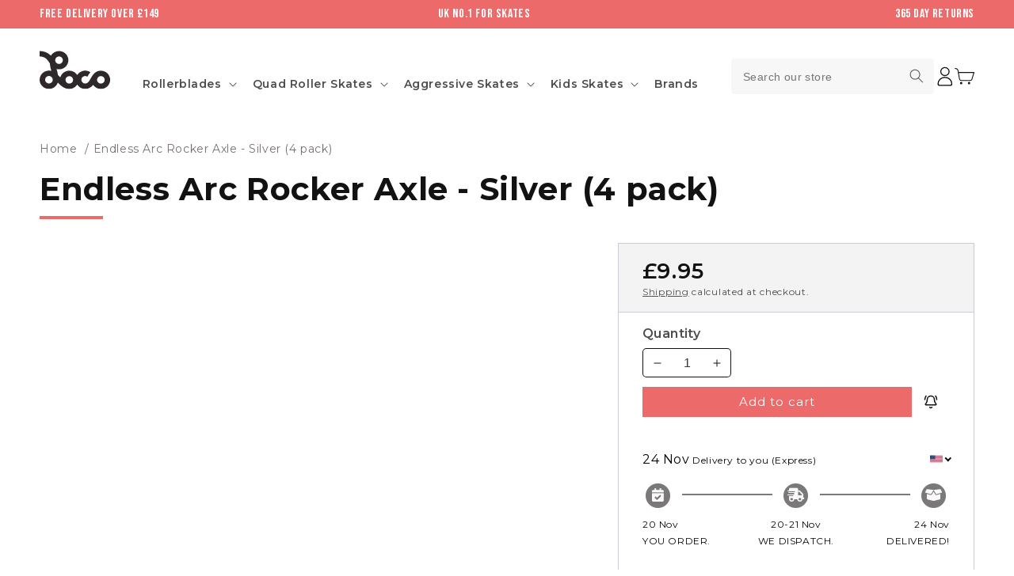

--- FILE ---
content_type: text/html; charset=utf-8
request_url: https://www.locoskates.com/products/8-endless-arc-rocker-axle-4-pack-silver
body_size: 63951
content:
<!doctype html>
<html class="no-js" lang="en">
  <head>
    <meta charset="utf-8">
    <meta name="viewport" content="width=device-width, initial-scale=1.0, maximum-scale=1.0, user-scalable=no" />
    <meta http-equiv="X-UA-Compatible" content="IE=edge">
    <meta name="viewport" content="width=device-width,initial-scale=1">
    <meta name="theme-color" content="#ed6a6b">
    <link rel="canonical" href="https://www.locoskates.com/products/8-endless-arc-rocker-axle-4-pack-silver">
    <link
      rel="preconnect"
      href="https://cdn.shopify.com"
      crossorigin>

    <link href="//www.locoskates.com/cdn/shop/t/79/assets/kubix.js?v=165139763646608481981763116291" as="script" rel="preload">
<link
        rel="icon"
        type="image/png"
        href="//www.locoskates.com/cdn/shop/files/favicon.png?crop=center&height=32&v=1651673152&width=32"><link
        rel="preconnect"
        href="https://fonts.shopifycdn.com"
        crossorigin>
<link
        rel="preload"
        as="font"
        href="//www.locoskates.com/cdn/fonts/montserrat/montserrat_n4.81949fa0ac9fd2021e16436151e8eaa539321637.woff2"
        type="font/woff2"
        crossorigin><link
        rel="preload"
        as="font"
        href="//www.locoskates.com/cdn/fonts/montserrat/montserrat_n7.3c434e22befd5c18a6b4afadb1e3d77c128c7939.woff2"
        type="font/woff2"
        crossorigin>

    <title>
      Endless Arc Rocker Axle - Silver (4 pack)

        &ndash; Loco Skates</title>

    
      <meta name="description" content="Replacement rockerable axles for the Endless Arc frame.    - Compatible with Endless Arc frames only- Sold in sets of 4- Silver/Chrome">
    

    

<meta property="og:site_name" content="Loco Skates">
<meta property="og:url" content="https://www.locoskates.com/products/8-endless-arc-rocker-axle-4-pack-silver">
<meta property="og:title" content="Endless Arc Rocker Axle - Silver (4 pack)">
<meta property="og:type" content="product">
<meta property="og:description" content="Replacement rockerable axles for the Endless Arc frame.    - Compatible with Endless Arc frames only- Sold in sets of 4- Silver/Chrome"><meta property="og:image" content="http://www.locoskates.com/cdn/shop/products/Endless-Arc-Rocker-Axle-4-Pack---Silver.jpg?v=1671014707">
  <meta property="og:image:secure_url" content="https://www.locoskates.com/cdn/shop/products/Endless-Arc-Rocker-Axle-4-Pack---Silver.jpg?v=1671014707">
  <meta property="og:image:width" content="1200">
  <meta property="og:image:height" content="1200"><meta property="og:price:amount" content="9.95">
  <meta property="og:price:currency" content="GBP"><meta name="twitter:site" content="@LocoSkates"><meta name="twitter:card" content="summary_large_image">
<meta name="twitter:title" content="Endless Arc Rocker Axle - Silver (4 pack)">
<meta name="twitter:description" content="Replacement rockerable axles for the Endless Arc frame.    - Compatible with Endless Arc frames only- Sold in sets of 4- Silver/Chrome">


    <script src="//www.locoskates.com/cdn/shop/t/79/assets/global.js?v=169153196818517931061763116291" defer="defer"></script>
    <script>window.performance && window.performance.mark && window.performance.mark('shopify.content_for_header.start');</script><meta name="google-site-verification" content="5UHLCJ-2EwqkHgXFSC1fu9OSDulaAPDR0djtsEH1dgw">
<meta id="shopify-digital-wallet" name="shopify-digital-wallet" content="/26451426/digital_wallets/dialog">
<link rel="alternate" type="application/json+oembed" href="https://www.locoskates.com/products/8-endless-arc-rocker-axle-4-pack-silver.oembed">
<script async="async" src="/checkouts/internal/preloads.js?locale=en-GB"></script>
<script id="shopify-features" type="application/json">{"accessToken":"b4f236c258cef28a6620eacedf25b38b","betas":["rich-media-storefront-analytics"],"domain":"www.locoskates.com","predictiveSearch":true,"shopId":26451426,"locale":"en"}</script>
<script>var Shopify = Shopify || {};
Shopify.shop = "loco-skates.myshopify.com";
Shopify.locale = "en";
Shopify.currency = {"active":"GBP","rate":"1.0"};
Shopify.country = "GB";
Shopify.theme = {"name":"Live","id":181754265978,"schema_name":"Dawn","schema_version":"6.0.2","theme_store_id":887,"role":"main"};
Shopify.theme.handle = "null";
Shopify.theme.style = {"id":null,"handle":null};
Shopify.cdnHost = "www.locoskates.com/cdn";
Shopify.routes = Shopify.routes || {};
Shopify.routes.root = "/";</script>
<script type="module">!function(o){(o.Shopify=o.Shopify||{}).modules=!0}(window);</script>
<script>!function(o){function n(){var o=[];function n(){o.push(Array.prototype.slice.apply(arguments))}return n.q=o,n}var t=o.Shopify=o.Shopify||{};t.loadFeatures=n(),t.autoloadFeatures=n()}(window);</script>
<script id="shop-js-analytics" type="application/json">{"pageType":"product"}</script>
<script defer="defer" async type="module" src="//www.locoskates.com/cdn/shopifycloud/shop-js/modules/v2/client.init-shop-cart-sync_DRRuZ9Jb.en.esm.js"></script>
<script defer="defer" async type="module" src="//www.locoskates.com/cdn/shopifycloud/shop-js/modules/v2/chunk.common_Bq80O0pE.esm.js"></script>
<script type="module">
  await import("//www.locoskates.com/cdn/shopifycloud/shop-js/modules/v2/client.init-shop-cart-sync_DRRuZ9Jb.en.esm.js");
await import("//www.locoskates.com/cdn/shopifycloud/shop-js/modules/v2/chunk.common_Bq80O0pE.esm.js");

  window.Shopify.SignInWithShop?.initShopCartSync?.({"fedCMEnabled":true,"windoidEnabled":true});

</script>
<script>(function() {
  var isLoaded = false;
  function asyncLoad() {
    if (isLoaded) return;
    isLoaded = true;
    var urls = ["\/\/cdn.shopify.com\/s\/files\/1\/2645\/1426\/t\/19\/assets\/ssw-empty.js?v=11160318154034397263\u0026shop=loco-skates.myshopify.com","https:\/\/d1639lhkj5l89m.cloudfront.net\/js\/storefront\/uppromote.js?shop=loco-skates.myshopify.com","https:\/\/deliverytimer.herokuapp.com\/deliverrytimer.js?shop=loco-skates.myshopify.com","https:\/\/ecommplugins-scripts.trustpilot.com\/v2.1\/js\/header.min.js?settings=eyJrZXkiOiJvZVd2UnllZjdBQ2JLbHd4IiwicyI6Im5vbmUifQ==\u0026shop=loco-skates.myshopify.com","https:\/\/ecommplugins-trustboxsettings.trustpilot.com\/loco-skates.myshopify.com.js?settings=1734362676000\u0026shop=loco-skates.myshopify.com","https:\/\/crossborder-integration.global-e.com\/resources\/js\/app?shop=loco-skates.myshopify.com","\/\/cdn.shopify.com\/proxy\/b67f6eb8e2c52aa7dee2a15e7f682531f92cbabbd3dca8ca40fd210e9de3e01c\/web.global-e.com\/merchant\/storefrontattributes?merchantid=60000006\u0026shop=loco-skates.myshopify.com\u0026sp-cache-control=cHVibGljLCBtYXgtYWdlPTkwMA","https:\/\/widget.trustpilot.com\/bootstrap\/v5\/tp.widget.sync.bootstrap.min.js?shop=loco-skates.myshopify.com","https:\/\/size-guides.esc-apps-cdn.com\/1739197472-app.loco-skates.myshopify.com.js?shop=loco-skates.myshopify.com","https:\/\/s3.eu-west-1.amazonaws.com\/production-klarna-il-shopify-osm\/0b7fe7c4a98ef8166eeafee767bc667686567a25\/loco-skates.myshopify.com-1763130212293.js?shop=loco-skates.myshopify.com"];
    for (var i = 0; i < urls.length; i++) {
      var s = document.createElement('script');
      s.type = 'text/javascript';
      s.async = true;
      s.src = urls[i];
      var x = document.getElementsByTagName('script')[0];
      x.parentNode.insertBefore(s, x);
    }
  };
  if(window.attachEvent) {
    window.attachEvent('onload', asyncLoad);
  } else {
    window.addEventListener('load', asyncLoad, false);
  }
})();</script>
<script id="__st">var __st={"a":26451426,"offset":0,"reqid":"1a40f80f-467d-41dd-929b-33819284224f-1763630302","pageurl":"www.locoskates.com\/products\/8-endless-arc-rocker-axle-4-pack-silver","u":"1e01b1b6665f","p":"product","rtyp":"product","rid":7037540237355};</script>
<script>window.ShopifyPaypalV4VisibilityTracking = true;</script>
<script id="captcha-bootstrap">!function(){'use strict';const t='contact',e='account',n='new_comment',o=[[t,t],['blogs',n],['comments',n],[t,'customer']],c=[[e,'customer_login'],[e,'guest_login'],[e,'recover_customer_password'],[e,'create_customer']],r=t=>t.map((([t,e])=>`form[action*='/${t}']:not([data-nocaptcha='true']) input[name='form_type'][value='${e}']`)).join(','),a=t=>()=>t?[...document.querySelectorAll(t)].map((t=>t.form)):[];function s(){const t=[...o],e=r(t);return a(e)}const i='password',u='form_key',d=['recaptcha-v3-token','g-recaptcha-response','h-captcha-response',i],f=()=>{try{return window.sessionStorage}catch{return}},m='__shopify_v',_=t=>t.elements[u];function p(t,e,n=!1){try{const o=window.sessionStorage,c=JSON.parse(o.getItem(e)),{data:r}=function(t){const{data:e,action:n}=t;return t[m]||n?{data:e,action:n}:{data:t,action:n}}(c);for(const[e,n]of Object.entries(r))t.elements[e]&&(t.elements[e].value=n);n&&o.removeItem(e)}catch(o){console.error('form repopulation failed',{error:o})}}const l='form_type',E='cptcha';function T(t){t.dataset[E]=!0}const w=window,h=w.document,L='Shopify',v='ce_forms',y='captcha';let A=!1;((t,e)=>{const n=(g='f06e6c50-85a8-45c8-87d0-21a2b65856fe',I='https://cdn.shopify.com/shopifycloud/storefront-forms-hcaptcha/ce_storefront_forms_captcha_hcaptcha.v1.5.2.iife.js',D={infoText:'Protected by hCaptcha',privacyText:'Privacy',termsText:'Terms'},(t,e,n)=>{const o=w[L][v],c=o.bindForm;if(c)return c(t,g,e,D).then(n);var r;o.q.push([[t,g,e,D],n]),r=I,A||(h.body.append(Object.assign(h.createElement('script'),{id:'captcha-provider',async:!0,src:r})),A=!0)});var g,I,D;w[L]=w[L]||{},w[L][v]=w[L][v]||{},w[L][v].q=[],w[L][y]=w[L][y]||{},w[L][y].protect=function(t,e){n(t,void 0,e),T(t)},Object.freeze(w[L][y]),function(t,e,n,w,h,L){const[v,y,A,g]=function(t,e,n){const i=e?o:[],u=t?c:[],d=[...i,...u],f=r(d),m=r(i),_=r(d.filter((([t,e])=>n.includes(e))));return[a(f),a(m),a(_),s()]}(w,h,L),I=t=>{const e=t.target;return e instanceof HTMLFormElement?e:e&&e.form},D=t=>v().includes(t);t.addEventListener('submit',(t=>{const e=I(t);if(!e)return;const n=D(e)&&!e.dataset.hcaptchaBound&&!e.dataset.recaptchaBound,o=_(e),c=g().includes(e)&&(!o||!o.value);(n||c)&&t.preventDefault(),c&&!n&&(function(t){try{if(!f())return;!function(t){const e=f();if(!e)return;const n=_(t);if(!n)return;const o=n.value;o&&e.removeItem(o)}(t);const e=Array.from(Array(32),(()=>Math.random().toString(36)[2])).join('');!function(t,e){_(t)||t.append(Object.assign(document.createElement('input'),{type:'hidden',name:u})),t.elements[u].value=e}(t,e),function(t,e){const n=f();if(!n)return;const o=[...t.querySelectorAll(`input[type='${i}']`)].map((({name:t})=>t)),c=[...d,...o],r={};for(const[a,s]of new FormData(t).entries())c.includes(a)||(r[a]=s);n.setItem(e,JSON.stringify({[m]:1,action:t.action,data:r}))}(t,e)}catch(e){console.error('failed to persist form',e)}}(e),e.submit())}));const S=(t,e)=>{t&&!t.dataset[E]&&(n(t,e.some((e=>e===t))),T(t))};for(const o of['focusin','change'])t.addEventListener(o,(t=>{const e=I(t);D(e)&&S(e,y())}));const B=e.get('form_key'),M=e.get(l),P=B&&M;t.addEventListener('DOMContentLoaded',(()=>{const t=y();if(P)for(const e of t)e.elements[l].value===M&&p(e,B);[...new Set([...A(),...v().filter((t=>'true'===t.dataset.shopifyCaptcha))])].forEach((e=>S(e,t)))}))}(h,new URLSearchParams(w.location.search),n,t,e,['guest_login'])})(!0,!0)}();</script>
<script integrity="sha256-52AcMU7V7pcBOXWImdc/TAGTFKeNjmkeM1Pvks/DTgc=" data-source-attribution="shopify.loadfeatures" defer="defer" src="//www.locoskates.com/cdn/shopifycloud/storefront/assets/storefront/load_feature-81c60534.js" crossorigin="anonymous"></script>
<script data-source-attribution="shopify.dynamic_checkout.dynamic.init">var Shopify=Shopify||{};Shopify.PaymentButton=Shopify.PaymentButton||{isStorefrontPortableWallets:!0,init:function(){window.Shopify.PaymentButton.init=function(){};var t=document.createElement("script");t.src="https://www.locoskates.com/cdn/shopifycloud/portable-wallets/latest/portable-wallets.en.js",t.type="module",document.head.appendChild(t)}};
</script>
<script data-source-attribution="shopify.dynamic_checkout.buyer_consent">
  function portableWalletsHideBuyerConsent(e){var t=document.getElementById("shopify-buyer-consent"),n=document.getElementById("shopify-subscription-policy-button");t&&n&&(t.classList.add("hidden"),t.setAttribute("aria-hidden","true"),n.removeEventListener("click",e))}function portableWalletsShowBuyerConsent(e){var t=document.getElementById("shopify-buyer-consent"),n=document.getElementById("shopify-subscription-policy-button");t&&n&&(t.classList.remove("hidden"),t.removeAttribute("aria-hidden"),n.addEventListener("click",e))}window.Shopify?.PaymentButton&&(window.Shopify.PaymentButton.hideBuyerConsent=portableWalletsHideBuyerConsent,window.Shopify.PaymentButton.showBuyerConsent=portableWalletsShowBuyerConsent);
</script>
<script data-source-attribution="shopify.dynamic_checkout.cart.bootstrap">document.addEventListener("DOMContentLoaded",(function(){function t(){return document.querySelector("shopify-accelerated-checkout-cart, shopify-accelerated-checkout")}if(t())Shopify.PaymentButton.init();else{new MutationObserver((function(e,n){t()&&(Shopify.PaymentButton.init(),n.disconnect())})).observe(document.body,{childList:!0,subtree:!0})}}));
</script>
<script id="sections-script" data-sections="header,footer" defer="defer" src="//www.locoskates.com/cdn/shop/t/79/compiled_assets/scripts.js?42008"></script>
<script>window.performance && window.performance.mark && window.performance.mark('shopify.content_for_header.end');</script>


    <style data-shopify>

      @font-face {
        font-family: 'Bebas Neue';
        src: url('//www.locoskates.com/cdn/shop/files/BebasNeue-Regular.woff2?v=14188554430436227930') format('woff2')
        , url('//www.locoskates.com/cdn/shop/files/BebasNeue-Regular.woff?v=11551780916160590962') format('woff');
        font-weight: normal;
        font-style: normal;
        font-display: swap;
      }

      @font-face {
  font-family: Montserrat;
  font-weight: 400;
  font-style: normal;
  font-display: swap;
  src: url("//www.locoskates.com/cdn/fonts/montserrat/montserrat_n4.81949fa0ac9fd2021e16436151e8eaa539321637.woff2") format("woff2"),
       url("//www.locoskates.com/cdn/fonts/montserrat/montserrat_n4.a6c632ca7b62da89c3594789ba828388aac693fe.woff") format("woff");
}
@font-face {
  font-family: Montserrat;
  font-weight: 700;
  font-style: normal;
  font-display: swap;
  src: url("//www.locoskates.com/cdn/fonts/montserrat/montserrat_n7.3c434e22befd5c18a6b4afadb1e3d77c128c7939.woff2") format("woff2"),
       url("//www.locoskates.com/cdn/fonts/montserrat/montserrat_n7.5d9fa6e2cae713c8fb539a9876489d86207fe957.woff") format("woff");
}
@font-face {
  font-family: Montserrat;
  font-weight: 400;
  font-style: italic;
  font-display: swap;
  src: url("//www.locoskates.com/cdn/fonts/montserrat/montserrat_i4.5a4ea298b4789e064f62a29aafc18d41f09ae59b.woff2") format("woff2"),
       url("//www.locoskates.com/cdn/fonts/montserrat/montserrat_i4.072b5869c5e0ed5b9d2021e4c2af132e16681ad2.woff") format("woff");
}
@font-face {
  font-family: Montserrat;
  font-weight: 700;
  font-style: italic;
  font-display: swap;
  src: url("//www.locoskates.com/cdn/fonts/montserrat/montserrat_i7.a0d4a463df4f146567d871890ffb3c80408e7732.woff2") format("woff2"),
       url("//www.locoskates.com/cdn/fonts/montserrat/montserrat_i7.f6ec9f2a0681acc6f8152c40921d2a4d2e1a2c78.woff") format("woff");
}
@font-face {
  font-family: Montserrat;
  font-weight: 700;
  font-style: normal;
  font-display: swap;
  src: url("//www.locoskates.com/cdn/fonts/montserrat/montserrat_n7.3c434e22befd5c18a6b4afadb1e3d77c128c7939.woff2") format("woff2"),
       url("//www.locoskates.com/cdn/fonts/montserrat/montserrat_n7.5d9fa6e2cae713c8fb539a9876489d86207fe957.woff") format("woff");
}
:root {
        --tab-bar-position: 0;
        --tab-bar-width: 0;
        --font-body-family: Montserrat, 
        sans-serif;
        --font-body-style: normal;
        --font-body-weight: 400;
        --font-body-weight-bold: 700;

        --font-heading-family: Montserrat, 
        sans-serif;
        --font-heading-style: normal;
        --font-heading-weight: 700;

        --font-body-scale: 1.0;
        --font-heading-scale: 1.0;

        --color-base-text: 18, 
        18, 
        18;
        --color-shadow: 18, 
        18, 
        18;
        --color-base-background-1: 255, 
        255, 
        255;
        --color-base-background-2: 243, 
        243, 
        243;
        --color-base-solid-button-labels: 255, 
        255, 
        255;
        --color-base-outline-button-labels: 237, 
        106, 
        107;
        --color-base-accent-1: 237, 
        106, 
        107;
        --color-base-accent-2: 51, 
        79, 
        180;
        --payment-terms-background-color: #ffffff;

        --gradient-base-background-1: #ffffff
    ;
      --gradient-base-background-2: #f3f3f3
  ;
    --gradient-base-accent-1: #ed6a6b
;
  --gradient-base-accent-2: #334fb4
;

  --media-padding: px;
  --media-border-opacity: 0.05;
  --media-border-width: 1px;
  --media-radius: 8px;
  --media-shadow-opacity: 0.0;
  --media-shadow-horizontal-offset: 0px;
  --media-shadow-vertical-offset: 4px;
  --media-shadow-blur-radius: 5px;
  --media-shadow-visible: 0;

  --page-width: 140rem;
  --page-width-margin: 0rem;

  --card-image-padding: 0.0rem;
  --card-corner-radius: 0.4rem;
  --card-text-alignment: left;
  --card-border-width: 0.0rem;
  --card-border-opacity: 0.1;
  --card-shadow-opacity: 0.0;
  --card-shadow-visible: 0;
  --card-shadow-horizontal-offset: 0.0rem;
  --card-shadow-vertical-offset: 0.0rem;
  --card-shadow-blur-radius: 0.0rem;

  --badge-corner-radius: 0.0rem;

  --popup-border-width: 1px;
  --popup-border-opacity: 0.1;
  --popup-corner-radius: 0px;
  --popup-shadow-opacity: 0.0;
  --popup-shadow-horizontal-offset: 0px;
  --popup-shadow-vertical-offset: 4px;
  --popup-shadow-blur-radius: 5px;

  --drawer-border-width: 1px;
  --drawer-border-opacity: 0.1;
  --drawer-shadow-opacity: 0.0;
  --drawer-shadow-horizontal-offset: 0px;
  --drawer-shadow-vertical-offset: 4px;
  --drawer-shadow-blur-radius: 5px;

  --spacing-sections-desktop: 32px;
  --spacing-sections-mobile: 22
px;

  --grid-desktop-vertical-spacing: 28px;
  --grid-desktop-horizontal-spacing: 28px;
  --grid-mobile-vertical-spacing: 14px;
  --grid-mobile-horizontal-spacing: 14px;

  --text-boxes-border-opacity: 0.1;
  --text-boxes-border-width: 0px;
  --text-boxes-radius: 0px;
  --text-boxes-shadow-opacity: 0.0;
  --text-boxes-shadow-visible: 0;
  --text-boxes-shadow-horizontal-offset: 0px;
  --text-boxes-shadow-vertical-offset: 4px;
  --text-boxes-shadow-blur-radius: 5px;

  --buttons-radius: 2px;
  --buttons-radius-outset: 3
px;
  --buttons-border-width: 1
px;
  --buttons-border-opacity: 1.0;
  --buttons-shadow-opacity: 0.0;
  --buttons-shadow-visible: 0;
  --buttons-shadow-horizontal-offset: 0px;
  --buttons-shadow-vertical-offset: 4px;
  --buttons-shadow-blur-radius: 5px;
  --buttons-border-offset: 0.3px;

  --inputs-radius: 4px;
  --inputs-border-width: 1px;
  --inputs-border-opacity: 1.0;
  --inputs-shadow-opacity: 0.0;
  --inputs-shadow-horizontal-offset: 0px;
  --inputs-margin-offset: 0px;
  --inputs-shadow-vertical-offset: 4px;
  --inputs-shadow-blur-radius: 5px;
  --inputs-radius-outset: 5
px;

  --variant-pills-radius: 40px;
  --variant-pills-border-width: 1px;
  --variant-pills-border-opacity: 0.55;
  --variant-pills-shadow-opacity: 0.0;
  --variant-pills-shadow-horizontal-offset: 0px;
  --variant-pills-shadow-vertical-offset: 0px;
  --variant-pills-shadow-blur-radius: 5px;

}

*,
*::before,
*::after {
  box-sizing: inherit;
}

html {
  box-sizing: border-box;
  font-size: calc(var(--font-body-scale) * 62.5%);
  height: 100%;
}

body {
  display: grid;
  grid-template-rows: auto auto 1fr auto;
  grid-template-columns: 100%;
  min-height: 100%;
  margin: 0;
  font-size: 1.5rem;
  letter-spacing: 0.06rem;
  line-height: calc(1 + 0.8 / var(--font-body-scale));
  font-family: var(--font-body-family);
  font-style: var(--font-body-style);
  font-weight: var(--font-body-weight);
  overflow-x: hidden
}

@media screen and (min-width: 750px) {
  body {
    font-size: 1.6rem;
  }
}
    </style>

    <link href="//www.locoskates.com/cdn/shop/t/79/assets/base.css?v=99670016427172350441763116291" rel="stylesheet" type="text/css" media="all" />
    <link href="//www.locoskates.com/cdn/shop/t/79/assets/kubix.css?v=98526351221731783091763116291" rel="stylesheet" type="text/css" media="all" />
    <link href="//www.locoskates.com/cdn/shop/t/79/assets/rebuy-homepage.css?v=158161736992956753231763116291" rel="stylesheet" type="text/css" media="all" />
    <link href="//www.locoskates.com/cdn/shop/t/79/assets/component-lite-yt-embed.css?v=89503885533931583031763116291" rel="stylesheet" type="text/css" media="all" />
<link href="//www.locoskates.com/cdn/shop/t/79/assets/component-predictive-search.css?v=95218191482806708301763116291" rel="stylesheet" type="text/css" media="all" />
<script>
      document.documentElement.className = document.documentElement.className.replace('no-js', 'js');
      if (Shopify.designMode) {
        document.documentElement.classList.add('shopify-design-mode');
      }
    </script>

    
<link rel="stylesheet" type="text/css" href="https://crossborder-integration.global-e.com/resources/css/60000006/GB"/>
<script>
    GLBE_PARAMS = {
        appUrl: "https://crossborder-integration.global-e.com/",
        pixelUrl: "https://utils.global-e.com",
        pixelEnabled: true,
        geAppUrl: "https://web.global-e.com/",
        env: "Production",
        geCDNUrl: "https://web.global-e.com/",
        apiUrl: "https://api.global-e.com/",
        emi: "daer8d",
        mid: "60000006",
        hiddenElements: ".ge-hide,.afterpay-paragraph,form[action='https://payments.amazon.com/checkout/signin']",
        countryCode: "GB",
        countryName: "United Kingdom",
        currencyCode: "GBP",
        currencyName: "British Pound",
        locale: "en",
        operatedCountries: ["AD","AE","AG","AI","AL","AM","AO","AR","AT","AU","AW","AZ","BA","BB","BD","BE","BF","BG","BH","BI","BJ","BL","BM","BN","BO","BQ","BR","BS","BT","BW","BZ","CA","CG","CH","CI","CK","CL","CM","CN","CO","CR","CV","CW","CY","CZ","DE","DJ","DK","DM","DO","DZ","EC","EE","EG","ES","ET","FI","FJ","FK","FO","FR","GA","GD","GE","GF","GG","GH","GI","GL","GM","GN","GP","GQ","GR","GT","GW","GY","HK","HN","HR","HT","HU","ID","IE","IL","IN","IS","IT","JE","JM","JO","JP","KE","KG","KH","KI","KM","KN","KR","KW","KY","KZ","LA","LB","LC","LI","LK","LR","LS","LT","LU","LV","MA","MC","MD","ME","MF","MG","MK","MN","MO","MQ","MR","MS","MT","MU","MV","MW","MX","MY","MZ","NA","NC","NG","NI","NL","NO","NP","NR","NU","NZ","OM","PA","PE","PF","PG","PH","PK","PL","PT","PY","QA","RE","RO","RS","RW","SA","SB","SC","SE","SG","SH","SI","SK","SL","SM","SN","SR","ST","SV","SX","SZ","TC","TD","TG","TH","TL","TM","TN","TO","TR","TT","TV","TW","TZ","UG","US","UY","UZ","VA","VC","VE","VG","VN","VU","WF","WS","YT","ZA","ZM","ZW"],
        allowedCountries: [{ code: 'AL', name: 'Albania' }, { code: 'DZ', name: 'Algeria' }, { code: 'AD', name: 'Andorra' }, { code: 'AO', name: 'Angola' }, { code: 'AI', name: 'Anguilla' }, { code: 'AG', name: 'Antigua &amp; Barbuda' }, { code: 'AR', name: 'Argentina' }, { code: 'AM', name: 'Armenia' }, { code: 'AW', name: 'Aruba' }, { code: 'AU', name: 'Australia' }, { code: 'AT', name: 'Austria' }, { code: 'AZ', name: 'Azerbaijan' }, { code: 'BS', name: 'Bahamas' }, { code: 'BH', name: 'Bahrain' }, { code: 'BD', name: 'Bangladesh' }, { code: 'BB', name: 'Barbados' }, { code: 'BE', name: 'Belgium' }, { code: 'BZ', name: 'Belize' }, { code: 'BJ', name: 'Benin' }, { code: 'BM', name: 'Bermuda' }, { code: 'BT', name: 'Bhutan' }, { code: 'BO', name: 'Bolivia' }, { code: 'BA', name: 'Bosnia &amp; Herzegovina' }, { code: 'BW', name: 'Botswana' }, { code: 'BR', name: 'Brazil' }, { code: 'VG', name: 'British Virgin Islands' }, { code: 'BN', name: 'Brunei' }, { code: 'BG', name: 'Bulgaria' }, { code: 'BF', name: 'Burkina Faso' }, { code: 'BI', name: 'Burundi' }, { code: 'KH', name: 'Cambodia' }, { code: 'CM', name: 'Cameroon' }, { code: 'CA', name: 'Canada' }, { code: 'CV', name: 'Cape Verde' }, { code: 'BQ', name: 'Caribbean Netherlands' }, { code: 'KY', name: 'Cayman Islands' }, { code: 'TD', name: 'Chad' }, { code: 'CL', name: 'Chile' }, { code: 'CN', name: 'China' }, { code: 'CO', name: 'Colombia' }, { code: 'KM', name: 'Comoros' }, { code: 'CG', name: 'Congo - Brazzaville' }, { code: 'CK', name: 'Cook Islands' }, { code: 'CR', name: 'Costa Rica' }, { code: 'CI', name: 'Côte d’Ivoire' }, { code: 'HR', name: 'Croatia' }, { code: 'CW', name: 'Curaçao' }, { code: 'CY', name: 'Cyprus' }, { code: 'CZ', name: 'Czechia' }, { code: 'DK', name: 'Denmark' }, { code: 'DJ', name: 'Djibouti' }, { code: 'DM', name: 'Dominica' }, { code: 'DO', name: 'Dominican Republic' }, { code: 'EC', name: 'Ecuador' }, { code: 'EG', name: 'Egypt' }, { code: 'SV', name: 'El Salvador' }, { code: 'GQ', name: 'Equatorial Guinea' }, { code: 'EE', name: 'Estonia' }, { code: 'SZ', name: 'Eswatini' }, { code: 'ET', name: 'Ethiopia' }, { code: 'FK', name: 'Falkland Islands' }, { code: 'FO', name: 'Faroe Islands' }, { code: 'FJ', name: 'Fiji' }, { code: 'FI', name: 'Finland' }, { code: 'FR', name: 'France' }, { code: 'GF', name: 'French Guiana' }, { code: 'PF', name: 'French Polynesia' }, { code: 'GA', name: 'Gabon' }, { code: 'GM', name: 'Gambia' }, { code: 'GE', name: 'Georgia' }, { code: 'DE', name: 'Germany' }, { code: 'GH', name: 'Ghana' }, { code: 'GI', name: 'Gibraltar' }, { code: 'GR', name: 'Greece' }, { code: 'GL', name: 'Greenland' }, { code: 'GD', name: 'Grenada' }, { code: 'GP', name: 'Guadeloupe' }, { code: 'GT', name: 'Guatemala' }, { code: 'GG', name: 'Guernsey' }, { code: 'GN', name: 'Guinea' }, { code: 'GW', name: 'Guinea-Bissau' }, { code: 'GY', name: 'Guyana' }, { code: 'HT', name: 'Haiti' }, { code: 'HN', name: 'Honduras' }, { code: 'HK', name: 'Hong Kong SAR' }, { code: 'HU', name: 'Hungary' }, { code: 'IS', name: 'Iceland' }, { code: 'IN', name: 'India' }, { code: 'ID', name: 'Indonesia' }, { code: 'IE', name: 'Ireland' }, { code: 'IM', name: 'Isle of Man' }, { code: 'IL', name: 'Israel' }, { code: 'IT', name: 'Italy' }, { code: 'JM', name: 'Jamaica' }, { code: 'JP', name: 'Japan' }, { code: 'JE', name: 'Jersey' }, { code: 'JO', name: 'Jordan' }, { code: 'KZ', name: 'Kazakhstan' }, { code: 'KE', name: 'Kenya' }, { code: 'KI', name: 'Kiribati' }, { code: 'KW', name: 'Kuwait' }, { code: 'KG', name: 'Kyrgyzstan' }, { code: 'LA', name: 'Laos' }, { code: 'LV', name: 'Latvia' }, { code: 'LB', name: 'Lebanon' }, { code: 'LS', name: 'Lesotho' }, { code: 'LR', name: 'Liberia' }, { code: 'LI', name: 'Liechtenstein' }, { code: 'LT', name: 'Lithuania' }, { code: 'LU', name: 'Luxembourg' }, { code: 'MO', name: 'Macao SAR' }, { code: 'MG', name: 'Madagascar' }, { code: 'MW', name: 'Malawi' }, { code: 'MY', name: 'Malaysia' }, { code: 'MV', name: 'Maldives' }, { code: 'MT', name: 'Malta' }, { code: 'MQ', name: 'Martinique' }, { code: 'MR', name: 'Mauritania' }, { code: 'MU', name: 'Mauritius' }, { code: 'YT', name: 'Mayotte' }, { code: 'MX', name: 'Mexico' }, { code: 'MD', name: 'Moldova' }, { code: 'MC', name: 'Monaco' }, { code: 'MN', name: 'Mongolia' }, { code: 'ME', name: 'Montenegro' }, { code: 'MS', name: 'Montserrat' }, { code: 'MA', name: 'Morocco' }, { code: 'MZ', name: 'Mozambique' }, { code: 'NA', name: 'Namibia' }, { code: 'NR', name: 'Nauru' }, { code: 'NP', name: 'Nepal' }, { code: 'NL', name: 'Netherlands' }, { code: 'NC', name: 'New Caledonia' }, { code: 'NZ', name: 'New Zealand' }, { code: 'NI', name: 'Nicaragua' }, { code: 'NG', name: 'Nigeria' }, { code: 'NU', name: 'Niue' }, { code: 'MK', name: 'North Macedonia' }, { code: 'NO', name: 'Norway' }, { code: 'OM', name: 'Oman' }, { code: 'PK', name: 'Pakistan' }, { code: 'PA', name: 'Panama' }, { code: 'PG', name: 'Papua New Guinea' }, { code: 'PY', name: 'Paraguay' }, { code: 'PE', name: 'Peru' }, { code: 'PH', name: 'Philippines' }, { code: 'PL', name: 'Poland' }, { code: 'PT', name: 'Portugal' }, { code: 'QA', name: 'Qatar' }, { code: 'RE', name: 'Réunion' }, { code: 'RO', name: 'Romania' }, { code: 'RW', name: 'Rwanda' }, { code: 'WS', name: 'Samoa' }, { code: 'SM', name: 'San Marino' }, { code: 'ST', name: 'São Tomé &amp; Príncipe' }, { code: 'SA', name: 'Saudi Arabia' }, { code: 'SN', name: 'Senegal' }, { code: 'RS', name: 'Serbia' }, { code: 'SC', name: 'Seychelles' }, { code: 'SL', name: 'Sierra Leone' }, { code: 'SG', name: 'Singapore' }, { code: 'SX', name: 'Sint Maarten' }, { code: 'SK', name: 'Slovakia' }, { code: 'SI', name: 'Slovenia' }, { code: 'SB', name: 'Solomon Islands' }, { code: 'ZA', name: 'South Africa' }, { code: 'KR', name: 'South Korea' }, { code: 'ES', name: 'Spain' }, { code: 'LK', name: 'Sri Lanka' }, { code: 'BL', name: 'St. Barthélemy' }, { code: 'SH', name: 'St. Helena' }, { code: 'KN', name: 'St. Kitts &amp; Nevis' }, { code: 'LC', name: 'St. Lucia' }, { code: 'MF', name: 'St. Martin' }, { code: 'VC', name: 'St. Vincent &amp; Grenadines' }, { code: 'SR', name: 'Suriname' }, { code: 'SE', name: 'Sweden' }, { code: 'CH', name: 'Switzerland' }, { code: 'TW', name: 'Taiwan' }, { code: 'TZ', name: 'Tanzania' }, { code: 'TH', name: 'Thailand' }, { code: 'TL', name: 'Timor-Leste' }, { code: 'TG', name: 'Togo' }, { code: 'TO', name: 'Tonga' }, { code: 'TT', name: 'Trinidad &amp; Tobago' }, { code: 'TN', name: 'Tunisia' }, { code: 'TM', name: 'Turkmenistan' }, { code: 'TC', name: 'Turks &amp; Caicos Islands' }, { code: 'TV', name: 'Tuvalu' }, { code: 'UG', name: 'Uganda' }, { code: 'AE', name: 'United Arab Emirates' }, { code: 'GB', name: 'United Kingdom' }, { code: 'US', name: 'United States' }, { code: 'UY', name: 'Uruguay' }, { code: 'UZ', name: 'Uzbekistan' }, { code: 'VU', name: 'Vanuatu' }, { code: 'VA', name: 'Vatican City' }, { code: 'VE', name: 'Venezuela' }, { code: 'VN', name: 'Vietnam' }, { code: 'WF', name: 'Wallis &amp; Futuna' }, { code: 'ZM', name: 'Zambia' }, { code: 'ZW', name: 'Zimbabwe' }, ],
        c1Enabled:"False",
        siteId: "7ce243a1e1a2",
        isTokenEnabled: "true",
};
</script>


    <script src="//www.locoskates.com/cdn/shop/t/79/assets/product-sizes-hover-simple.js?v=152683163767586792051763116291" defer="defer"></script>
    <link href="//www.locoskates.com/cdn/shop/t/79/assets/component-size-popup.css?v=98327849002557373521763116291" rel="stylesheet" type="text/css" media="all" />
    <script src="https://t.contentsquare.net/uxa/f7bdbbad6353d.js"></script>
  <!-- BEGIN app block: shopify://apps/klaviyo-email-marketing-sms/blocks/klaviyo-onsite-embed/2632fe16-c075-4321-a88b-50b567f42507 -->












  <script async src="https://static.klaviyo.com/onsite/js/URrYM7/klaviyo.js?company_id=URrYM7"></script>
  <script>!function(){if(!window.klaviyo){window._klOnsite=window._klOnsite||[];try{window.klaviyo=new Proxy({},{get:function(n,i){return"push"===i?function(){var n;(n=window._klOnsite).push.apply(n,arguments)}:function(){for(var n=arguments.length,o=new Array(n),w=0;w<n;w++)o[w]=arguments[w];var t="function"==typeof o[o.length-1]?o.pop():void 0,e=new Promise((function(n){window._klOnsite.push([i].concat(o,[function(i){t&&t(i),n(i)}]))}));return e}}})}catch(n){window.klaviyo=window.klaviyo||[],window.klaviyo.push=function(){var n;(n=window._klOnsite).push.apply(n,arguments)}}}}();</script>

  
    <script id="viewed_product">
      if (item == null) {
        var _learnq = _learnq || [];

        var MetafieldReviews = null
        var MetafieldYotpoRating = null
        var MetafieldYotpoCount = null
        var MetafieldLooxRating = null
        var MetafieldLooxCount = null
        var okendoProduct = null
        var okendoProductReviewCount = null
        var okendoProductReviewAverageValue = null
        try {
          // The following fields are used for Customer Hub recently viewed in order to add reviews.
          // This information is not part of __kla_viewed. Instead, it is part of __kla_viewed_reviewed_items
          MetafieldReviews = {};
          MetafieldYotpoRating = null
          MetafieldYotpoCount = null
          MetafieldLooxRating = null
          MetafieldLooxCount = null

          okendoProduct = null
          // If the okendo metafield is not legacy, it will error, which then requires the new json formatted data
          if (okendoProduct && 'error' in okendoProduct) {
            okendoProduct = null
          }
          okendoProductReviewCount = okendoProduct ? okendoProduct.reviewCount : null
          okendoProductReviewAverageValue = okendoProduct ? okendoProduct.reviewAverageValue : null
        } catch (error) {
          console.error('Error in Klaviyo onsite reviews tracking:', error);
        }

        var item = {
          Name: "Endless Arc Rocker Axle - Silver (4 pack)",
          ProductID: 7037540237355,
          Categories: ["All","All New Products","All Vendors","Bolts \u0026 Hardware For Inline Skates","Boost All","Endless Blading Frames \u0026 Wheels","Inline Skate Frames","Parts for Inline Skates","Skates under £150","Skates under £250"],
          ImageURL: "https://www.locoskates.com/cdn/shop/products/Endless-Arc-Rocker-Axle-4-Pack---Silver_grande.jpg?v=1671014707",
          URL: "https://www.locoskates.com/products/8-endless-arc-rocker-axle-4-pack-silver",
          Brand: "Endless Frames",
          Price: "£9.95",
          Value: "9.95",
          CompareAtPrice: "£0.00"
        };
        _learnq.push(['track', 'Viewed Product', item]);
        _learnq.push(['trackViewedItem', {
          Title: item.Name,
          ItemId: item.ProductID,
          Categories: item.Categories,
          ImageUrl: item.ImageURL,
          Url: item.URL,
          Metadata: {
            Brand: item.Brand,
            Price: item.Price,
            Value: item.Value,
            CompareAtPrice: item.CompareAtPrice
          },
          metafields:{
            reviews: MetafieldReviews,
            yotpo:{
              rating: MetafieldYotpoRating,
              count: MetafieldYotpoCount,
            },
            loox:{
              rating: MetafieldLooxRating,
              count: MetafieldLooxCount,
            },
            okendo: {
              rating: okendoProductReviewAverageValue,
              count: okendoProductReviewCount,
            }
          }
        }]);
      }
    </script>
  




  <script>
    window.klaviyoReviewsProductDesignMode = false
  </script>







<!-- END app block --><!-- BEGIN app block: shopify://apps/google-reviews/blocks/app-embed-block/4eeaae1c-902b-481c-bec5-3f32291a58d5 -->

<script>
  window.trggAppPreloadStylesheet = true
</script>

<link href="//cdn.shopify.com/extensions/019a39de-c145-7e5a-a738-6bc9311258e4/trustify-google-review-108/assets/trustify-google.css" rel="stylesheet" type="text/css" media="all" />
<!-- BEGIN app snippet: data -->

  <script>
    if (window.trggAppData == undefined) {
      window.trggAppData = {"shop":"loco-skates.myshopify.com","app_client_url":"https://cdn-greview.trustifyreview.com/client","app_url":"https://api-greview.trustifyreview.com","app_storefront_url":"https://cdn-greview.trustifyreview.com/storefront/build/","translates":[{"id":1,"created_at":"2025-04-10T10:35:46Z","updated_at":"2025-04-10T10:35:46Z","language":"en","key":"google_number_of_reviews","value":"{{ review_number }} reviews"},{"id":2,"created_at":"2025-04-10T10:36:08Z","updated_at":"2025-09-23T07:08:03Z","language":"en","key":"google_write_a_review","value":"Review us"},{"id":3,"created_at":"2025-04-10T10:36:08Z","updated_at":"2025-04-10T10:36:08Z","language":"en","key":"google_more","value":"More"},{"id":4,"created_at":"2025-04-10T10:36:21Z","updated_at":"2025-04-10T10:36:21Z","language":"en","key":"google_less","value":"Less"},{"id":5,"created_at":"2025-04-10T10:36:32Z","updated_at":"2025-04-10T10:36:32Z","language":"en","key":"google_load_more","value":"Load more"}],"translate_languages":[],"widget":{"id":982,"created_at":"2024-12-16T19:49:06Z","updated_at":"2024-12-16T19:49:06Z","shop":"loco-skates.myshopify.com","carousel_direction":"ltr","language":"en","enable_debugger":false},"is_new_embed":false,"enable_multi_language":false,"general_settings":{}};
    }
  </script>
<!-- END app snippet --><!-- BEGIN app snippet: google-data --><script>
  window.trggWidgetReviewGoogle = {};
  window.trggGooglePlace = {};
  window.trggGoogleReviews = [];
  window.trggGoogleReviewsPagination = {};
</script>


<script>
    window.trggWidgetReviewGoogle = {"id":357,"created_at":"2024-12-16T20:00:16Z","updated_at":"2025-09-19T14:04:47Z","shop":"loco-skates.myshopify.com","is_logged":false,"review_type":1,"language":"en","rating_to_display":4,"photo_size":true,"auto_scroll":true,"sort_by":1,"enabled_write_review_button":false,"business_info":false,"enabled_review_photo":false,"enabled_shadow":false,"show_rating":true,"background_color":"#f4f4f4","star_color":"#00B67A","content_color":"#000000","name_color":"#000000","created_date_color":"#7a7a7a","text_more_color":"#1a73e8","submit_button_background_color":"#f2f2f2","submit_button_text_color":"#000000","compact_border_top_color":"#55cc6e","business_info_text_color":"#000000","interval":5,"custom_css":".trgg-p-4 {\n  border-radius: 0px!important;\n}","show_brandmark":false};
</script>


<script>
    window.trggGooglePlace = {"id":1136,"created_at":"2025-02-14T13:34:53Z","updated_at":"2025-11-12T11:00:09Z","shop":"loco-skates.myshopify.com","address":"Unit J1, Swallow Business Park, Diamond Drive, Lower Dicker, Hailsham BN27 4EL, United Kingdom, United Kingdom","image_url":"/stores/loco-skates.myshopify.com/logo_ChIJh5JRYfxz30cRCUq6ANSI4EM.webp","name":"LocoSkates","place_id":"ChIJh5JRYfxz30cRCUq6ANSI4EM","cid":"4891059639451011593","rating":4.9,"reviews_number":265,"type":2,"url":"https://maps.google.com/?cid=4891059639451011593","language":"en","sort_by":2,"original_language":true,"has_image":false,"phone":"+441323840218","open_hours":[{"day":"Thursday","hours":["10 a.m.–4 p.m."]},{"day":"Friday","hours":["Closed"]},{"day":"Saturday","hours":["10 a.m.–3 p.m."]},{"day":"Sunday","hours":["Closed"]},{"day":"Monday","hours":["11 a.m.–4 p.m."]},{"day":"Tuesday","hours":["Closed"]},{"day":"Wednesday","hours":["Closed"]}],"hour_label":""};
</script>


  <script>
    window.trggGoogleReviews = [{"id":84258,"created_at":"2025-10-23T11:01:14Z","updated_at":"2025-10-31T11:01:01Z","shop":"loco-skates.myshopify.com","google_place_id":1136,"reference":"Ci9DQUlRQUNvZENodHljRjlvT2w5d2NtWm9SV0p6VDJaSWFXaGpRa1JDZFRadFRHYxAB","author_name":"izustu","author_url":"https://www.google.com/maps/contrib/112246854024547058387/reviews?hl=en","status":true,"images":null,"profile_photo_url":"/stores/loco-skates.myshopify.com/avatar_Ci9DQUlRQUNvZENodHljRjlvT2w5d2NtWm9SV0p6VDJaSWFXaGpRa1JDZFRadFRHYxAB.webp","rating":5,"relative_time":"15 hours ago","content":"Great store with excellent customer service. Recent issue with a skate bags swiftly sorted. Always helpful and responsive with advice. Great when my partner visited store to try numerous skates. Thanks team. Simon and Jenna Matthews","review_time":"2025-10-22T20:00:53Z","priority":1},{"id":86000,"created_at":"2025-10-31T11:00:56Z","updated_at":"2025-10-31T11:01:03Z","shop":"loco-skates.myshopify.com","google_place_id":1136,"reference":"ChZDSUhNMG9nS0VJQ0FnSUNsNFpiWUh3EAE","author_name":"A K","author_url":"https://www.google.com/maps/contrib/116319708565808242836/reviews?hl=en","status":true,"images":null,"profile_photo_url":"/stores/loco-skates.myshopify.com/avatar_ChZDSUhNMG9nS0VJQ0FnSUNsNFpiWUh3EAE.webp","rating":5,"relative_time":"a year ago","content":"Excellent website, Youtube channel, but most importantly, customer service. I had to cancel a pre-order, and they were responsive, honest, and cancelled the order as soon as possible. While I am not local, I appreciate great customer … More","review_time":"2024-10-31T11:00:54Z","priority":2},{"id":86001,"created_at":"2025-10-31T11:00:56Z","updated_at":"2025-10-31T11:01:03Z","shop":"loco-skates.myshopify.com","google_place_id":1136,"reference":"ChZDSUhNMG9nS0VJQ0FnSURGMjRQLU1nEAE","author_name":"Andrew Cook","author_url":"https://www.google.com/maps/contrib/114065684034527060332/reviews?hl=en","status":true,"images":null,"profile_photo_url":"/stores/loco-skates.myshopify.com/avatar_ChZDSUhNMG9nS0VJQ0FnSURGMjRQLU1nEAE.webp","rating":5,"relative_time":"a year ago","content":"Thank you for your time on the phone yesterday. Very patient and very helpful. I'll be buying the Themskates from you guys even though I found them a tenner cheaper somewhere else! Keep up the excellent work, really refreshing to receive customer service like that, and really makes the difference.","review_time":"2024-10-31T11:00:54Z","priority":3},{"id":86003,"created_at":"2025-10-31T11:00:57Z","updated_at":"2025-10-31T11:01:04Z","shop":"loco-skates.myshopify.com","google_place_id":1136,"reference":"ChdDSUhNMG9nS0VJQ0FnSUNGMF9DbjJBRRAB","author_name":"Shaun Carpenter","author_url":"https://www.google.com/maps/contrib/110073980129320051893/reviews?hl=en","status":true,"images":null,"profile_photo_url":"/stores/loco-skates.myshopify.com/avatar_ChdDSUhNMG9nS0VJQ0FnSUNGMF9DbjJBRRAB.webp","rating":5,"relative_time":"a year ago","content":"Fast service by a very helpful young man, walked out with some lovely usd aeons","review_time":"2024-10-31T11:00:54Z","priority":4},{"id":86004,"created_at":"2025-10-31T11:00:57Z","updated_at":"2025-10-31T11:01:08Z","shop":"loco-skates.myshopify.com","google_place_id":1136,"reference":"ChZDSUhNMG9nS0VJQ0FnSUM1bnZPdmVREAE","author_name":"Tommy Chivers","author_url":"https://www.google.com/maps/contrib/109876490961338141374/reviews?hl=en","status":true,"images":[{"id":null,"thumbnail_url":"/stores/loco-skates.myshopify.com/ChZDSUhNMG9nS0VJQ0FnSUM1bnZPdmVREAE_thumbnail_0.webp","url":"/stores/loco-skates.myshopify.com/ChZDSUhNMG9nS0VJQ0FnSUM1bnZPdmVREAE_0.webp"},{"id":null,"thumbnail_url":"/stores/loco-skates.myshopify.com/ChZDSUhNMG9nS0VJQ0FnSUM1bnZPdmVREAE_thumbnail_1.webp","url":"/stores/loco-skates.myshopify.com/ChZDSUhNMG9nS0VJQ0FnSUM1bnZPdmVREAE_1.webp"},{"id":null,"thumbnail_url":"/stores/loco-skates.myshopify.com/ChZDSUhNMG9nS0VJQ0FnSUM1bnZPdmVREAE_thumbnail_2.webp","url":"/stores/loco-skates.myshopify.com/ChZDSUhNMG9nS0VJQ0FnSUM1bnZPdmVREAE_2.webp"},{"id":null,"thumbnail_url":"/stores/loco-skates.myshopify.com/ChZDSUhNMG9nS0VJQ0FnSUM1bnZPdmVREAE_thumbnail_3.webp","url":"/stores/loco-skates.myshopify.com/ChZDSUhNMG9nS0VJQ0FnSUM1bnZPdmVREAE_3.webp"}],"profile_photo_url":"/stores/loco-skates.myshopify.com/avatar_ChZDSUhNMG9nS0VJQ0FnSUM1bnZPdmVREAE.webp","rating":5,"relative_time":"2 years ago","content":"Cool little shop. The guys' knowledge here is much appreciated and always nice being able to test fit before buying. Online shop and returns is brilliant too. Check out their YouTube channel if you're looking for any blading tips etc","review_time":"2023-11-01T11:00:54Z","priority":5},{"id":86005,"created_at":"2025-10-31T11:00:57Z","updated_at":"2025-10-31T11:01:08Z","shop":"loco-skates.myshopify.com","google_place_id":1136,"reference":"ChZDSUhNMG9nS0VJQ0FnSUNaMjgyQWRnEAE","author_name":"jacob clifford","author_url":"https://www.google.com/maps/contrib/107991887510095086775/reviews?hl=en","status":true,"images":null,"profile_photo_url":"/stores/loco-skates.myshopify.com/avatar_ChZDSUhNMG9nS0VJQ0FnSUNaMjgyQWRnEAE.webp","rating":5,"relative_time":"2 years ago","content":"Absolutely excellent going to purchase my third pair of skates tomorrow from them","review_time":"2023-11-01T11:00:54Z","priority":6},{"id":86007,"created_at":"2025-10-31T11:00:57Z","updated_at":"2025-10-31T11:01:09Z","shop":"loco-skates.myshopify.com","google_place_id":1136,"reference":"ChZDSUhNMG9nS0VJQ0FnSUNaMmY3WUxREAE","author_name":"Elina G","author_url":"https://www.google.com/maps/contrib/112791739883211036083/reviews?hl=en","status":true,"images":null,"profile_photo_url":"/stores/loco-skates.myshopify.com/avatar_ChZDSUhNMG9nS0VJQ0FnSUNaMmY3WUxREAE.webp","rating":5,"relative_time":"2 years ago","content":"Top, habe hier bestellt nach Deutschland. Kam super schnell, top Ware, top Kundenservice, was will man mehr?! Gerne wieder.","review_time":"2023-11-01T11:00:54Z","priority":7},{"id":86008,"created_at":"2025-10-31T11:00:58Z","updated_at":"2025-10-31T11:01:09Z","shop":"loco-skates.myshopify.com","google_place_id":1136,"reference":"ChdDSUhNMG9nS0VJQ0FnSUNaa2ZIaDZnRRAB","author_name":"Ben Priestman","author_url":"https://www.google.com/maps/contrib/114341933862383968992/reviews?hl=en","status":true,"images":null,"profile_photo_url":"/stores/loco-skates.myshopify.com/avatar_ChdDSUhNMG9nS0VJQ0FnSUNaa2ZIaDZnRRAB.webp","rating":5,"relative_time":"2 years ago","content":"After 25 years off of blades I found it a little confusing finding the right pair for me, especially with all the choices we have today. My initial pair i ordered didn't fit . This wasn't an issue at all. The easy to follow and fool proof … More","review_time":"2023-11-01T11:00:56Z","priority":8},{"id":86009,"created_at":"2025-10-31T11:00:58Z","updated_at":"2025-10-31T11:01:10Z","shop":"loco-skates.myshopify.com","google_place_id":1136,"reference":"ChdDSUhNMG9nS0VJQ0FnSURwOWQzX2tBRRAB","author_name":"Philip Bridge","author_url":"https://www.google.com/maps/contrib/117306089406140710891/reviews?hl=en","status":true,"images":null,"profile_photo_url":"/stores/loco-skates.myshopify.com/avatar_ChdDSUhNMG9nS0VJQ0FnSURwOWQzX2tBRRAB.webp","rating":5,"relative_time":"2 years ago","content":"Bought some new skates, arrived swiftly, they were too small so had a great chat with them (took a few attempts to get through) on the phone to discuss stuff, very informative. Opted to use the free size exchange, took about a week for the … More","review_time":"2023-11-01T11:00:56Z","priority":9},{"id":86010,"created_at":"2025-10-31T11:00:58Z","updated_at":"2025-10-31T11:01:10Z","shop":"loco-skates.myshopify.com","google_place_id":1136,"reference":"ChdDSUhNMG9nS0VJQ0FnSURwNWZLQ19BRRAB","author_name":"Julie Mars","author_url":"https://www.google.com/maps/contrib/117982559935493651934/reviews?hl=en","status":true,"images":null,"profile_photo_url":"/stores/loco-skates.myshopify.com/avatar_ChdDSUhNMG9nS0VJQ0FnSURwNWZLQ19BRRAB.webp","rating":5,"relative_time":"2 years ago","content":"Great setup for an efficient and super easy visit/purchase.  Staff is really friendly and knowledgeable, plenty of parking.  Will go again!","review_time":"2023-11-01T11:00:56Z","priority":10}];
  </script>


  <script>
    window.trggGoogleReviewsPagination = {"limit":10,"page":1,"total_rows":10,"total_pages":10};
  </script>
<!-- END app snippet --><!-- BEGIN app snippet: storefront --><script>
  if (typeof window.trggAppData === 'object' && window.trggAppData.widget) {
    var trVersion = new Date().getTime()

    let links = []

    if (window.trggAppData.widget.enable_debugger) {
      links = [window.trggAppData.app_client_url + `/build/index.css?v=${trVersion}`]
    }

    links.forEach(function (src) {
      var link = document.createElement('link')
      link.rel = 'stylesheet'
      link.href = src
      setTimeout(() => {
        document.head.appendChild(link)
      }, 2000)
    })
  }
</script>
<script>
  if (typeof window.trggAppData === 'object' && window.trggAppData.widget) {
    let clientFile = "https://cdn.shopify.com/extensions/019a39de-c145-7e5a-a738-6bc9311258e4/trustify-google-review-108/assets/trustify-google-storefront.js"

    if (window.trggAppData.widget.enable_debugger) {
      clientFile = window.trggAppData.app_storefront_url + `/index-unmin.js?v=${trVersion}`
    }

    let splideJsUrl = 'https://cdn.jsdelivr.net/npm/@splidejs/splide@4.1.4/dist/js/splide.min.js'
    splideJsUrl = "https://cdn.shopify.com/extensions/019a39de-c145-7e5a-a738-6bc9311258e4/trustify-google-review-108/assets/trustify-splide.min.js"
    window.trggSplideAutoScroll = "https://cdn.shopify.com/extensions/019a39de-c145-7e5a-a738-6bc9311258e4/trustify-google-review-108/assets/trustify-splide-extension-auto-scroll.min.js"

    let scripts = [splideJsUrl, clientFile]

    scripts.forEach(function (src) {
      let script = document.createElement('script')
      script.src = src
      script.defer = true
      document.head.appendChild(script)
    })
  }
</script>
<!-- END app snippet -->


<!-- END app block --><script src="https://cdn.shopify.com/extensions/019a7fa9-fe1d-7b2e-bf35-f41b77e5555f/rebuy-234/assets/rebuy-extensions.js" type="text/javascript" defer="defer"></script>
<script src="https://cdn.shopify.com/extensions/597f4c7a-bd8d-4e16-874f-385b46083168/delivery-timer-21/assets/global_deliverytimer.js" type="text/javascript" defer="defer"></script>
<link href="https://cdn.shopify.com/extensions/597f4c7a-bd8d-4e16-874f-385b46083168/delivery-timer-21/assets/global_deliverytimer.css" rel="stylesheet" type="text/css" media="all">
<script src="https://cdn.shopify.com/extensions/597f4c7a-bd8d-4e16-874f-385b46083168/delivery-timer-21/assets/dlt_timer.js" type="text/javascript" defer="defer"></script>
<link href="https://cdn.shopify.com/extensions/597f4c7a-bd8d-4e16-874f-385b46083168/delivery-timer-21/assets/dlt_timer.css" rel="stylesheet" type="text/css" media="all">
<link href="https://monorail-edge.shopifysvc.com" rel="dns-prefetch">
<script>(function(){if ("sendBeacon" in navigator && "performance" in window) {try {var session_token_from_headers = performance.getEntriesByType('navigation')[0].serverTiming.find(x => x.name == '_s').description;} catch {var session_token_from_headers = undefined;}var session_cookie_matches = document.cookie.match(/_shopify_s=([^;]*)/);var session_token_from_cookie = session_cookie_matches && session_cookie_matches.length === 2 ? session_cookie_matches[1] : "";var session_token = session_token_from_headers || session_token_from_cookie || "";function handle_abandonment_event(e) {var entries = performance.getEntries().filter(function(entry) {return /monorail-edge.shopifysvc.com/.test(entry.name);});if (!window.abandonment_tracked && entries.length === 0) {window.abandonment_tracked = true;var currentMs = Date.now();var navigation_start = performance.timing.navigationStart;var payload = {shop_id: 26451426,url: window.location.href,navigation_start,duration: currentMs - navigation_start,session_token,page_type: "product"};window.navigator.sendBeacon("https://monorail-edge.shopifysvc.com/v1/produce", JSON.stringify({schema_id: "online_store_buyer_site_abandonment/1.1",payload: payload,metadata: {event_created_at_ms: currentMs,event_sent_at_ms: currentMs}}));}}window.addEventListener('pagehide', handle_abandonment_event);}}());</script>
<script id="web-pixels-manager-setup">(function e(e,d,r,n,o){if(void 0===o&&(o={}),!Boolean(null===(a=null===(i=window.Shopify)||void 0===i?void 0:i.analytics)||void 0===a?void 0:a.replayQueue)){var i,a;window.Shopify=window.Shopify||{};var t=window.Shopify;t.analytics=t.analytics||{};var s=t.analytics;s.replayQueue=[],s.publish=function(e,d,r){return s.replayQueue.push([e,d,r]),!0};try{self.performance.mark("wpm:start")}catch(e){}var l=function(){var e={modern:/Edge?\/(1{2}[4-9]|1[2-9]\d|[2-9]\d{2}|\d{4,})\.\d+(\.\d+|)|Firefox\/(1{2}[4-9]|1[2-9]\d|[2-9]\d{2}|\d{4,})\.\d+(\.\d+|)|Chrom(ium|e)\/(9{2}|\d{3,})\.\d+(\.\d+|)|(Maci|X1{2}).+ Version\/(15\.\d+|(1[6-9]|[2-9]\d|\d{3,})\.\d+)([,.]\d+|)( \(\w+\)|)( Mobile\/\w+|) Safari\/|Chrome.+OPR\/(9{2}|\d{3,})\.\d+\.\d+|(CPU[ +]OS|iPhone[ +]OS|CPU[ +]iPhone|CPU IPhone OS|CPU iPad OS)[ +]+(15[._]\d+|(1[6-9]|[2-9]\d|\d{3,})[._]\d+)([._]\d+|)|Android:?[ /-](13[3-9]|1[4-9]\d|[2-9]\d{2}|\d{4,})(\.\d+|)(\.\d+|)|Android.+Firefox\/(13[5-9]|1[4-9]\d|[2-9]\d{2}|\d{4,})\.\d+(\.\d+|)|Android.+Chrom(ium|e)\/(13[3-9]|1[4-9]\d|[2-9]\d{2}|\d{4,})\.\d+(\.\d+|)|SamsungBrowser\/([2-9]\d|\d{3,})\.\d+/,legacy:/Edge?\/(1[6-9]|[2-9]\d|\d{3,})\.\d+(\.\d+|)|Firefox\/(5[4-9]|[6-9]\d|\d{3,})\.\d+(\.\d+|)|Chrom(ium|e)\/(5[1-9]|[6-9]\d|\d{3,})\.\d+(\.\d+|)([\d.]+$|.*Safari\/(?![\d.]+ Edge\/[\d.]+$))|(Maci|X1{2}).+ Version\/(10\.\d+|(1[1-9]|[2-9]\d|\d{3,})\.\d+)([,.]\d+|)( \(\w+\)|)( Mobile\/\w+|) Safari\/|Chrome.+OPR\/(3[89]|[4-9]\d|\d{3,})\.\d+\.\d+|(CPU[ +]OS|iPhone[ +]OS|CPU[ +]iPhone|CPU IPhone OS|CPU iPad OS)[ +]+(10[._]\d+|(1[1-9]|[2-9]\d|\d{3,})[._]\d+)([._]\d+|)|Android:?[ /-](13[3-9]|1[4-9]\d|[2-9]\d{2}|\d{4,})(\.\d+|)(\.\d+|)|Mobile Safari.+OPR\/([89]\d|\d{3,})\.\d+\.\d+|Android.+Firefox\/(13[5-9]|1[4-9]\d|[2-9]\d{2}|\d{4,})\.\d+(\.\d+|)|Android.+Chrom(ium|e)\/(13[3-9]|1[4-9]\d|[2-9]\d{2}|\d{4,})\.\d+(\.\d+|)|Android.+(UC? ?Browser|UCWEB|U3)[ /]?(15\.([5-9]|\d{2,})|(1[6-9]|[2-9]\d|\d{3,})\.\d+)\.\d+|SamsungBrowser\/(5\.\d+|([6-9]|\d{2,})\.\d+)|Android.+MQ{2}Browser\/(14(\.(9|\d{2,})|)|(1[5-9]|[2-9]\d|\d{3,})(\.\d+|))(\.\d+|)|K[Aa][Ii]OS\/(3\.\d+|([4-9]|\d{2,})\.\d+)(\.\d+|)/},d=e.modern,r=e.legacy,n=navigator.userAgent;return n.match(d)?"modern":n.match(r)?"legacy":"unknown"}(),u="modern"===l?"modern":"legacy",c=(null!=n?n:{modern:"",legacy:""})[u],f=function(e){return[e.baseUrl,"/wpm","/b",e.hashVersion,"modern"===e.buildTarget?"m":"l",".js"].join("")}({baseUrl:d,hashVersion:r,buildTarget:u}),m=function(e){var d=e.version,r=e.bundleTarget,n=e.surface,o=e.pageUrl,i=e.monorailEndpoint;return{emit:function(e){var a=e.status,t=e.errorMsg,s=(new Date).getTime(),l=JSON.stringify({metadata:{event_sent_at_ms:s},events:[{schema_id:"web_pixels_manager_load/3.1",payload:{version:d,bundle_target:r,page_url:o,status:a,surface:n,error_msg:t},metadata:{event_created_at_ms:s}}]});if(!i)return console&&console.warn&&console.warn("[Web Pixels Manager] No Monorail endpoint provided, skipping logging."),!1;try{return self.navigator.sendBeacon.bind(self.navigator)(i,l)}catch(e){}var u=new XMLHttpRequest;try{return u.open("POST",i,!0),u.setRequestHeader("Content-Type","text/plain"),u.send(l),!0}catch(e){return console&&console.warn&&console.warn("[Web Pixels Manager] Got an unhandled error while logging to Monorail."),!1}}}}({version:r,bundleTarget:l,surface:e.surface,pageUrl:self.location.href,monorailEndpoint:e.monorailEndpoint});try{o.browserTarget=l,function(e){var d=e.src,r=e.async,n=void 0===r||r,o=e.onload,i=e.onerror,a=e.sri,t=e.scriptDataAttributes,s=void 0===t?{}:t,l=document.createElement("script"),u=document.querySelector("head"),c=document.querySelector("body");if(l.async=n,l.src=d,a&&(l.integrity=a,l.crossOrigin="anonymous"),s)for(var f in s)if(Object.prototype.hasOwnProperty.call(s,f))try{l.dataset[f]=s[f]}catch(e){}if(o&&l.addEventListener("load",o),i&&l.addEventListener("error",i),u)u.appendChild(l);else{if(!c)throw new Error("Did not find a head or body element to append the script");c.appendChild(l)}}({src:f,async:!0,onload:function(){if(!function(){var e,d;return Boolean(null===(d=null===(e=window.Shopify)||void 0===e?void 0:e.analytics)||void 0===d?void 0:d.initialized)}()){var d=window.webPixelsManager.init(e)||void 0;if(d){var r=window.Shopify.analytics;r.replayQueue.forEach((function(e){var r=e[0],n=e[1],o=e[2];d.publishCustomEvent(r,n,o)})),r.replayQueue=[],r.publish=d.publishCustomEvent,r.visitor=d.visitor,r.initialized=!0}}},onerror:function(){return m.emit({status:"failed",errorMsg:"".concat(f," has failed to load")})},sri:function(e){var d=/^sha384-[A-Za-z0-9+/=]+$/;return"string"==typeof e&&d.test(e)}(c)?c:"",scriptDataAttributes:o}),m.emit({status:"loading"})}catch(e){m.emit({status:"failed",errorMsg:(null==e?void 0:e.message)||"Unknown error"})}}})({shopId: 26451426,storefrontBaseUrl: "https://www.locoskates.com",extensionsBaseUrl: "https://extensions.shopifycdn.com/cdn/shopifycloud/web-pixels-manager",monorailEndpoint: "https://monorail-edge.shopifysvc.com/unstable/produce_batch",surface: "storefront-renderer",enabledBetaFlags: ["2dca8a86"],webPixelsConfigList: [{"id":"283869227","configuration":"{\"config\":\"{\\\"google_tag_ids\\\":[\\\"G-SKJMK9LZ2T\\\",\\\"AW-1037370979\\\",\\\"GT-NGJFVXD\\\"],\\\"target_country\\\":\\\"GB\\\",\\\"gtag_events\\\":[{\\\"type\\\":\\\"begin_checkout\\\",\\\"action_label\\\":[\\\"G-SKJMK9LZ2T\\\",\\\"AW-1037370979\\\/48J-CJvp2ZQBEOOM1O4D\\\"]},{\\\"type\\\":\\\"search\\\",\\\"action_label\\\":[\\\"G-SKJMK9LZ2T\\\",\\\"AW-1037370979\\\/MNWFCJ7p2ZQBEOOM1O4D\\\"]},{\\\"type\\\":\\\"view_item\\\",\\\"action_label\\\":[\\\"G-SKJMK9LZ2T\\\",\\\"AW-1037370979\\\/4r4dCJXp2ZQBEOOM1O4D\\\",\\\"MC-QPE4BB2ZX9\\\"]},{\\\"type\\\":\\\"purchase\\\",\\\"action_label\\\":[\\\"G-SKJMK9LZ2T\\\",\\\"AW-1037370979\\\/BD44CJLp2ZQBEOOM1O4D\\\",\\\"MC-QPE4BB2ZX9\\\"]},{\\\"type\\\":\\\"page_view\\\",\\\"action_label\\\":[\\\"G-SKJMK9LZ2T\\\",\\\"AW-1037370979\\\/u5tgCI_p2ZQBEOOM1O4D\\\",\\\"MC-QPE4BB2ZX9\\\"]},{\\\"type\\\":\\\"add_payment_info\\\",\\\"action_label\\\":[\\\"G-SKJMK9LZ2T\\\",\\\"AW-1037370979\\\/9ibKCKHp2ZQBEOOM1O4D\\\"]},{\\\"type\\\":\\\"add_to_cart\\\",\\\"action_label\\\":[\\\"G-SKJMK9LZ2T\\\",\\\"AW-1037370979\\\/K9jrCJjp2ZQBEOOM1O4D\\\"]}],\\\"enable_monitoring_mode\\\":false}\"}","eventPayloadVersion":"v1","runtimeContext":"OPEN","scriptVersion":"b2a88bafab3e21179ed38636efcd8a93","type":"APP","apiClientId":1780363,"privacyPurposes":[],"dataSharingAdjustments":{"protectedCustomerApprovalScopes":["read_customer_address","read_customer_email","read_customer_name","read_customer_personal_data","read_customer_phone"]}},{"id":"224559147","configuration":"{\"shopId\":\"24590\"}","eventPayloadVersion":"v1","runtimeContext":"STRICT","scriptVersion":"b1c53765fa4d5a5a6c7b7368985b3ff1","type":"APP","apiClientId":2773553,"privacyPurposes":[],"dataSharingAdjustments":{"protectedCustomerApprovalScopes":["read_customer_address","read_customer_email","read_customer_name","read_customer_personal_data","read_customer_phone"]}},{"id":"104038443","configuration":"{\"pixel_id\":\"100182790763928\",\"pixel_type\":\"facebook_pixel\",\"metaapp_system_user_token\":\"-\"}","eventPayloadVersion":"v1","runtimeContext":"OPEN","scriptVersion":"ca16bc87fe92b6042fbaa3acc2fbdaa6","type":"APP","apiClientId":2329312,"privacyPurposes":["ANALYTICS","MARKETING","SALE_OF_DATA"],"dataSharingAdjustments":{"protectedCustomerApprovalScopes":["read_customer_address","read_customer_email","read_customer_name","read_customer_personal_data","read_customer_phone"]}},{"id":"90996779","configuration":"{\"accountId\":\"Global-e\",\"merchantId\":\"60000006\",\"baseApiUrl\":\"https:\/\/checkout-service.global-e.com\/api\/v1\",\"siteId\":\"7ce243a1e1a2\",\"BorderfreeMetaCAPIEnabled\":\"True\",\"FT_IsLegacyAnalyticsSDKEnabled\":\"True\",\"FT_IsAnalyticsSDKEnabled\":\"False\",\"CDNUrl\":\"https:\/\/web.global-e.com\/\",\"BfGoogleAdsEnabled\":\"true\"}","eventPayloadVersion":"v1","runtimeContext":"STRICT","scriptVersion":"d46ecae1472f6b5c7c8fea1eb41e6cb4","type":"APP","apiClientId":5806573,"privacyPurposes":["SALE_OF_DATA"],"dataSharingAdjustments":{"protectedCustomerApprovalScopes":["read_customer_address","read_customer_email","read_customer_name","read_customer_personal_data","read_customer_phone"]}},{"id":"shopify-app-pixel","configuration":"{}","eventPayloadVersion":"v1","runtimeContext":"STRICT","scriptVersion":"0450","apiClientId":"shopify-pixel","type":"APP","privacyPurposes":["ANALYTICS","MARKETING"]},{"id":"shopify-custom-pixel","eventPayloadVersion":"v1","runtimeContext":"LAX","scriptVersion":"0450","apiClientId":"shopify-pixel","type":"CUSTOM","privacyPurposes":["ANALYTICS","MARKETING"]}],isMerchantRequest: false,initData: {"shop":{"name":"Loco Skates","paymentSettings":{"currencyCode":"GBP"},"myshopifyDomain":"loco-skates.myshopify.com","countryCode":"GB","storefrontUrl":"https:\/\/www.locoskates.com"},"customer":null,"cart":null,"checkout":null,"productVariants":[{"price":{"amount":9.95,"currencyCode":"GBP"},"product":{"title":"Endless Arc Rocker Axle - Silver (4 pack)","vendor":"Endless Frames","id":"7037540237355","untranslatedTitle":"Endless Arc Rocker Axle - Silver (4 pack)","url":"\/products\/8-endless-arc-rocker-axle-4-pack-silver","type":""},"id":"40610661138475","image":{"src":"\/\/www.locoskates.com\/cdn\/shop\/products\/Endless-Arc-Rocker-Axle-4-Pack---Silver.jpg?v=1671014707"},"sku":"ARCAXLE01","title":"Default Title","untranslatedTitle":"Default Title"}],"purchasingCompany":null},},"https://www.locoskates.com/cdn","ae1676cfwd2530674p4253c800m34e853cb",{"modern":"","legacy":""},{"shopId":"26451426","storefrontBaseUrl":"https:\/\/www.locoskates.com","extensionBaseUrl":"https:\/\/extensions.shopifycdn.com\/cdn\/shopifycloud\/web-pixels-manager","surface":"storefront-renderer","enabledBetaFlags":"[\"2dca8a86\"]","isMerchantRequest":"false","hashVersion":"ae1676cfwd2530674p4253c800m34e853cb","publish":"custom","events":"[[\"page_viewed\",{}],[\"product_viewed\",{\"productVariant\":{\"price\":{\"amount\":9.95,\"currencyCode\":\"GBP\"},\"product\":{\"title\":\"Endless Arc Rocker Axle - Silver (4 pack)\",\"vendor\":\"Endless Frames\",\"id\":\"7037540237355\",\"untranslatedTitle\":\"Endless Arc Rocker Axle - Silver (4 pack)\",\"url\":\"\/products\/8-endless-arc-rocker-axle-4-pack-silver\",\"type\":\"\"},\"id\":\"40610661138475\",\"image\":{\"src\":\"\/\/www.locoskates.com\/cdn\/shop\/products\/Endless-Arc-Rocker-Axle-4-Pack---Silver.jpg?v=1671014707\"},\"sku\":\"ARCAXLE01\",\"title\":\"Default Title\",\"untranslatedTitle\":\"Default Title\"}}]]"});</script><script>
  window.ShopifyAnalytics = window.ShopifyAnalytics || {};
  window.ShopifyAnalytics.meta = window.ShopifyAnalytics.meta || {};
  window.ShopifyAnalytics.meta.currency = 'GBP';
  var meta = {"product":{"id":7037540237355,"gid":"gid:\/\/shopify\/Product\/7037540237355","vendor":"Endless Frames","type":"","variants":[{"id":40610661138475,"price":995,"name":"Endless Arc Rocker Axle - Silver (4 pack)","public_title":null,"sku":"ARCAXLE01"}],"remote":false},"page":{"pageType":"product","resourceType":"product","resourceId":7037540237355}};
  for (var attr in meta) {
    window.ShopifyAnalytics.meta[attr] = meta[attr];
  }
</script>
<script class="analytics">
  (function () {
    var customDocumentWrite = function(content) {
      var jquery = null;

      if (window.jQuery) {
        jquery = window.jQuery;
      } else if (window.Checkout && window.Checkout.$) {
        jquery = window.Checkout.$;
      }

      if (jquery) {
        jquery('body').append(content);
      }
    };

    var hasLoggedConversion = function(token) {
      if (token) {
        return document.cookie.indexOf('loggedConversion=' + token) !== -1;
      }
      return false;
    }

    var setCookieIfConversion = function(token) {
      if (token) {
        var twoMonthsFromNow = new Date(Date.now());
        twoMonthsFromNow.setMonth(twoMonthsFromNow.getMonth() + 2);

        document.cookie = 'loggedConversion=' + token + '; expires=' + twoMonthsFromNow;
      }
    }

    var trekkie = window.ShopifyAnalytics.lib = window.trekkie = window.trekkie || [];
    if (trekkie.integrations) {
      return;
    }
    trekkie.methods = [
      'identify',
      'page',
      'ready',
      'track',
      'trackForm',
      'trackLink'
    ];
    trekkie.factory = function(method) {
      return function() {
        var args = Array.prototype.slice.call(arguments);
        args.unshift(method);
        trekkie.push(args);
        return trekkie;
      };
    };
    for (var i = 0; i < trekkie.methods.length; i++) {
      var key = trekkie.methods[i];
      trekkie[key] = trekkie.factory(key);
    }
    trekkie.load = function(config) {
      trekkie.config = config || {};
      trekkie.config.initialDocumentCookie = document.cookie;
      var first = document.getElementsByTagName('script')[0];
      var script = document.createElement('script');
      script.type = 'text/javascript';
      script.onerror = function(e) {
        var scriptFallback = document.createElement('script');
        scriptFallback.type = 'text/javascript';
        scriptFallback.onerror = function(error) {
                var Monorail = {
      produce: function produce(monorailDomain, schemaId, payload) {
        var currentMs = new Date().getTime();
        var event = {
          schema_id: schemaId,
          payload: payload,
          metadata: {
            event_created_at_ms: currentMs,
            event_sent_at_ms: currentMs
          }
        };
        return Monorail.sendRequest("https://" + monorailDomain + "/v1/produce", JSON.stringify(event));
      },
      sendRequest: function sendRequest(endpointUrl, payload) {
        // Try the sendBeacon API
        if (window && window.navigator && typeof window.navigator.sendBeacon === 'function' && typeof window.Blob === 'function' && !Monorail.isIos12()) {
          var blobData = new window.Blob([payload], {
            type: 'text/plain'
          });

          if (window.navigator.sendBeacon(endpointUrl, blobData)) {
            return true;
          } // sendBeacon was not successful

        } // XHR beacon

        var xhr = new XMLHttpRequest();

        try {
          xhr.open('POST', endpointUrl);
          xhr.setRequestHeader('Content-Type', 'text/plain');
          xhr.send(payload);
        } catch (e) {
          console.log(e);
        }

        return false;
      },
      isIos12: function isIos12() {
        return window.navigator.userAgent.lastIndexOf('iPhone; CPU iPhone OS 12_') !== -1 || window.navigator.userAgent.lastIndexOf('iPad; CPU OS 12_') !== -1;
      }
    };
    Monorail.produce('monorail-edge.shopifysvc.com',
      'trekkie_storefront_load_errors/1.1',
      {shop_id: 26451426,
      theme_id: 181754265978,
      app_name: "storefront",
      context_url: window.location.href,
      source_url: "//www.locoskates.com/cdn/s/trekkie.storefront.308893168db1679b4a9f8a086857af995740364f.min.js"});

        };
        scriptFallback.async = true;
        scriptFallback.src = '//www.locoskates.com/cdn/s/trekkie.storefront.308893168db1679b4a9f8a086857af995740364f.min.js';
        first.parentNode.insertBefore(scriptFallback, first);
      };
      script.async = true;
      script.src = '//www.locoskates.com/cdn/s/trekkie.storefront.308893168db1679b4a9f8a086857af995740364f.min.js';
      first.parentNode.insertBefore(script, first);
    };
    trekkie.load(
      {"Trekkie":{"appName":"storefront","development":false,"defaultAttributes":{"shopId":26451426,"isMerchantRequest":null,"themeId":181754265978,"themeCityHash":"16694785065364423744","contentLanguage":"en","currency":"GBP","eventMetadataId":"5f557f69-84fb-4daa-9f30-5f7d14e333e1"},"isServerSideCookieWritingEnabled":true,"monorailRegion":"shop_domain","enabledBetaFlags":["f0df213a"]},"Session Attribution":{},"S2S":{"facebookCapiEnabled":true,"source":"trekkie-storefront-renderer","apiClientId":580111}}
    );

    var loaded = false;
    trekkie.ready(function() {
      if (loaded) return;
      loaded = true;

      window.ShopifyAnalytics.lib = window.trekkie;

      var originalDocumentWrite = document.write;
      document.write = customDocumentWrite;
      try { window.ShopifyAnalytics.merchantGoogleAnalytics.call(this); } catch(error) {};
      document.write = originalDocumentWrite;

      window.ShopifyAnalytics.lib.page(null,{"pageType":"product","resourceType":"product","resourceId":7037540237355,"shopifyEmitted":true});

      var match = window.location.pathname.match(/checkouts\/(.+)\/(thank_you|post_purchase)/)
      var token = match? match[1]: undefined;
      if (!hasLoggedConversion(token)) {
        setCookieIfConversion(token);
        window.ShopifyAnalytics.lib.track("Viewed Product",{"currency":"GBP","variantId":40610661138475,"productId":7037540237355,"productGid":"gid:\/\/shopify\/Product\/7037540237355","name":"Endless Arc Rocker Axle - Silver (4 pack)","price":"9.95","sku":"ARCAXLE01","brand":"Endless Frames","variant":null,"category":"","nonInteraction":true,"remote":false},undefined,undefined,{"shopifyEmitted":true});
      window.ShopifyAnalytics.lib.track("monorail:\/\/trekkie_storefront_viewed_product\/1.1",{"currency":"GBP","variantId":40610661138475,"productId":7037540237355,"productGid":"gid:\/\/shopify\/Product\/7037540237355","name":"Endless Arc Rocker Axle - Silver (4 pack)","price":"9.95","sku":"ARCAXLE01","brand":"Endless Frames","variant":null,"category":"","nonInteraction":true,"remote":false,"referer":"https:\/\/www.locoskates.com\/products\/8-endless-arc-rocker-axle-4-pack-silver"});
      }
    });


        var eventsListenerScript = document.createElement('script');
        eventsListenerScript.async = true;
        eventsListenerScript.src = "//www.locoskates.com/cdn/shopifycloud/storefront/assets/shop_events_listener-3da45d37.js";
        document.getElementsByTagName('head')[0].appendChild(eventsListenerScript);

})();</script>
  <script>
  if (!window.ga || (window.ga && typeof window.ga !== 'function')) {
    window.ga = function ga() {
      (window.ga.q = window.ga.q || []).push(arguments);
      if (window.Shopify && window.Shopify.analytics && typeof window.Shopify.analytics.publish === 'function') {
        window.Shopify.analytics.publish("ga_stub_called", {}, {sendTo: "google_osp_migration"});
      }
      console.error("Shopify's Google Analytics stub called with:", Array.from(arguments), "\nSee https://help.shopify.com/manual/promoting-marketing/pixels/pixel-migration#google for more information.");
    };
    if (window.Shopify && window.Shopify.analytics && typeof window.Shopify.analytics.publish === 'function') {
      window.Shopify.analytics.publish("ga_stub_initialized", {}, {sendTo: "google_osp_migration"});
    }
  }
</script>
<script
  defer
  src="https://www.locoskates.com/cdn/shopifycloud/perf-kit/shopify-perf-kit-2.1.2.min.js"
  data-application="storefront-renderer"
  data-shop-id="26451426"
  data-render-region="gcp-us-east1"
  data-page-type="product"
  data-theme-instance-id="181754265978"
  data-theme-name="Dawn"
  data-theme-version="6.0.2"
  data-monorail-region="shop_domain"
  data-resource-timing-sampling-rate="10"
  data-shs="true"
  data-shs-beacon="true"
  data-shs-export-with-fetch="true"
  data-shs-logs-sample-rate="1"
></script>
</head>

  <body class="gradient" data-instant-intensity="viewport-all">
    <a class="skip-to-content-link button visually-hidden" href="#MainContent">
      Skip to content
    </a><main id="MainContent" class="content-for-layout focus-none" role="main" tabindex="-1">

<script src="//www.locoskates.com/cdn/shop/t/79/assets/cart.js?v=52807084146452190601763116291" defer="defer"></script>

<style>
  .drawer {
    visibility: hidden;
  }

  .drawer.hidden {
    display: none!important;
  }
</style>

<cart-drawer class="drawer is-empty hidden">
  <div id="CartDrawer" class="cart-drawer">
    <div id="CartDrawer-Overlay"class="cart-drawer__overlay"></div>
    <div class="drawer__inner" role="dialog" aria-modal="true" aria-label="Your cart" tabindex="-1"><div class="drawer__inner-empty">
          <div class="cart-drawer__warnings center cart-drawer__warnings--has-collection">
            <div class="cart-drawer__empty-content">
              <h2 class="cart__empty-text">Your cart is empty</h2>
              <button class="drawer__close" type="button" onclick="this.closest('cart-drawer').close()" aria-label="Close"><svg xmlns="http://www.w3.org/2000/svg" aria-hidden="true" focusable="false" role="presentation" class="icon icon-close" fill="none" viewBox="0 0 18 17">
  <path d="M.865 15.978a.5.5 0 00.707.707l7.433-7.431 7.579 7.282a.501.501 0 00.846-.37.5.5 0 00-.153-.351L9.712 8.546l7.417-7.416a.5.5 0 10-.707-.708L8.991 7.853 1.413.573a.5.5 0 10-.693.72l7.563 7.268-7.418 7.417z" fill="currentColor">
</svg>
</button>
              <a href="/collections/all" class="button">
                Continue shopping
              </a><p class="cart__login-title h3">Have an account?</p>
                <p class="cart__login-paragraph">
                  <a href="https://shopify.com/26451426/account?locale=en&region_country=GB" class="link underlined-link">Log in</a> to check out faster.
                </p></div>
          </div><div class="cart-drawer__collection">
              
<div class="card-wrapper animate-arrow">
  <div
    class="
      card
      card--standard
       card--media
      
      
      
    "
    style="--ratio-percent: 100%;"
  >
    <div
      class="card__inner color-background-1 gradient ratio"
      style="--ratio-percent: 100%;"
    ><div class="card__media">
          <div class="lazyimage media media--transparent media--hover-effect">
            <img
              srcset="//www.locoskates.com/cdn/shop/files/FRX80_BLACK.jpg?v=1756212360&width=165 165w,//www.locoskates.com/cdn/shop/files/FRX80_BLACK.jpg?v=1756212360&width=330 330w,//www.locoskates.com/cdn/shop/files/FRX80_BLACK.jpg?v=1756212360&width=535 535w,//www.locoskates.com/cdn/shop/files/FRX80_BLACK.jpg?v=1756212360&width=750 750w,//www.locoskates.com/cdn/shop/files/FRX80_BLACK.jpg?v=1756212360&width=1000 1000w,//www.locoskates.com/cdn/shop/files/FRX80_BLACK.jpg?v=1756212360&width=1500 1500w,//www.locoskates.com/cdn/shop/files/FRX80_BLACK.jpg?v=1756212360&width=3000 3000w,//www.locoskates.com/cdn/shop/files/FRX80_BLACK.jpg?v=1756212360 3418w
              "
              src="//www.locoskates.com/cdn/shop/files/FRX80_BLACK.jpg?v=1756212360&width=1500"
              sizes="
                (min-width: 1400px) 1300px,
                (min-width: 750px) calc(100vw - 10rem),
                calc(100vw - 3rem)
              "
              alt=""
              height="3418"
              width="3418"
              loading="lazy"
              class="motion-reduce"
            >
          </div>
        </div><div class="card__content">
        <div class="card__information">
          <h3 class="card__heading">
            <a
              
                href="/collections/all-sale-items"
              
              class="full-unstyled-link"
            >All Sale Items<span class="icon-wrap">

<svg width="23" height="12" viewBox="0 0 23 12" fill="none" aria-hidden="true" focusable="false" role="presentation" class="icon icon-arrow" xmlns="http://www.w3.org/2000/svg">
  <path d="M22.53 6.53a.75.75 0 0 0 0-1.06L17.759.697a.75.75 0 0 0-1.06 1.06L20.94 6l-4.243 4.243a.75.75 0 0 0 1.06 1.06l4.774-4.773ZM0 6.75h22v-1.5H0v1.5Z" fill="currentColor"/>
</svg>
</span>
            </a>
          </h3></div>
      </div>
    </div>
    
      <div class="card__content">
        <div class="card__information">
          <h3 class="card__heading">
            <a
              
                href="/collections/all-sale-items"
              
              class="full-unstyled-link"
            >All Sale Items<span class="icon-wrap">

<svg width="23" height="12" viewBox="0 0 23 12" fill="none" aria-hidden="true" focusable="false" role="presentation" class="icon icon-arrow" xmlns="http://www.w3.org/2000/svg">
  <path d="M22.53 6.53a.75.75 0 0 0 0-1.06L17.759.697a.75.75 0 0 0-1.06 1.06L20.94 6l-4.243 4.243a.75.75 0 0 0 1.06 1.06l4.774-4.773ZM0 6.75h22v-1.5H0v1.5Z" fill="currentColor"/>
</svg>
</span>
            </a>
          </h3></div>
      </div>
    
  </div>
</div>

            </div></div><div class="drawer__header">
        <h2 class="drawer__heading">Your cart</h2>
        <button class="drawer__close" type="button" onclick="this.closest('cart-drawer').close()" aria-label="Close"><svg xmlns="http://www.w3.org/2000/svg" aria-hidden="true" focusable="false" role="presentation" class="icon icon-close" fill="none" viewBox="0 0 18 17">
  <path d="M.865 15.978a.5.5 0 00.707.707l7.433-7.431 7.579 7.282a.501.501 0 00.846-.37.5.5 0 00-.153-.351L9.712 8.546l7.417-7.416a.5.5 0 10-.707-.708L8.991 7.853 1.413.573a.5.5 0 10-.693.72l7.563 7.268-7.418 7.417z" fill="currentColor">
</svg>
</button>
      </div>
      <cart-drawer-items class=" is-empty">
        <form action="/cart" id="CartDrawer-Form" class="cart__contents cart-drawer__form" method="post">
          <div id="CartDrawer-CartItems" class="drawer__contents js-contents"><p id="CartDrawer-LiveRegionText" class="visually-hidden" role="status"></p>
            <p id="CartDrawer-LineItemStatus" class="visually-hidden" aria-hidden="true" role="status">Loading&hellip;</p>
          </div>
          <div id="CartDrawer-CartErrors" role="alert"></div>
        </form>
      </cart-drawer-items>
      <div class="drawer__footer"><!-- Start blocks-->
        <!-- Subtotals-->

        <div class="cart-drawer__footer" >
          <div class="totals" role="status">
            <h2 class="totals__subtotal">Subtotal</h2>
            <p class="totals__subtotal-value"><span class=money>£0.00 GBP</span></p>
          </div>

          <div></div>

          <small class="tax-note caption-large rte">Tax included. <a href="/policies/shipping-policy">Shipping</a> calculated at checkout.
</small>
        </div>

        <!-- CTAs -->

        <div class="cart__ctas" >
          <noscript>
            <button type="submit" class="cart__update-button button button--secondary" form="CartDrawer-Form">
              Update
            </button>
          </noscript>

          <button type="submit" id="CartDrawer-Checkout" class="cart__checkout-button button" name="checkout" form="CartDrawer-Form" disabled>
            Check out
          </button>
        </div>
      </div>
    </div>
  </div>
</cart-drawer>

<script>
  document.addEventListener('DOMContentLoaded', function() {
    function isIE() {
      const ua = window.navigator.userAgent;
      const msie = ua.indexOf('MSIE ');
      const trident = ua.indexOf('Trident/');

      return (msie > 0 || trident > 0);
    }

    if (!isIE()) return;
    const cartSubmitInput = document.createElement('input');
    cartSubmitInput.setAttribute('name', 'checkout');
    cartSubmitInput.setAttribute('type', 'hidden');
    document.querySelector('#cart').appendChild(cartSubmitInput);
    document.querySelector('#checkout').addEventListener('click', function(event) {
      document.querySelector('#cart').submit();
    });
  });
</script>

<!-- BEGIN sections: header-group -->
<div id="shopify-section-sections--25508210409850__toolbar" class="shopify-section shopify-section-group-header-group">



<link href="//www.locoskates.com/cdn/shop/t/79/assets/section-toolbar.css?v=99148601222435317851763116291" rel="stylesheet" type="text/css" media="all" />

<style data-shopify>
  #toolbar--sections--25508210409850__toolbar
  {
    --toolbar-background-color: #ed6a6b;
    --toolbar-border-color: #ee7374;
    --toolbar-text-color: #ffffff;
  }
</style>










  <section id="toolbar--sections--25508210409850__toolbar" class="toolbar" data-country="GB">
    <div class="page-width">
      <div class="toolbar__container toolbar-grid--3">
        
          
        
          
            <div class="toolbar-item toolbar-item--usp" >
              
              
                <div class="toolbar-item__content">
                  <p class="bebas-font toolbar-p">
                    Free Delivery Over £149
                  </p>
                </div>
              
            </div>
          
        
          
            <div class="toolbar-item toolbar-item--usp" >
              
              
                <div class="toolbar-item__content">
                  <p class="bebas-font toolbar-p">
                    UK No.1 for skates
                  </p>
                </div>
              
            </div>
          
        
          
        
          
        
          
        
          
            <div class="toolbar-item toolbar-item--usp" >
              
              
                <div class="toolbar-item__content">
                  <p class="bebas-font toolbar-p">
                    365 Day returns
                  </p>
                </div>
              
            </div>
          
        
        
      </div>
    </div>
  </section>



</div><div id="shopify-section-sections--25508210409850__announcement-bar" class="shopify-section shopify-section-group-header-group">
</div><div id="shopify-section-sections--25508210409850__header" class="shopify-section shopify-section-group-header-group section-header"><link rel="stylesheet" href="//www.locoskates.com/cdn/shop/t/79/assets/component-list-menu.css?v=159603791038886978501763116291" media="print" onload="this.media='all'">
<link rel="stylesheet" href="//www.locoskates.com/cdn/shop/t/79/assets/component-search.css?v=96455689198851321781763116291" media="print" onload="this.media='all'">
<link rel="stylesheet" href="//www.locoskates.com/cdn/shop/t/79/assets/component-cart-notification.css?v=119852831333870967341763116291" media="print" onload="this.media='all'">
<link rel="stylesheet" href="//www.locoskates.com/cdn/shop/t/79/assets/component-cart-items.css?v=23917223812499722491763116291" media="print" onload="this.media='all'"><link rel="stylesheet" href="//www.locoskates.com/cdn/shop/t/79/assets/component-price.css?v=54759780925598552781763128109" media="print" onload="this.media='all'">
  <link rel="stylesheet" href="//www.locoskates.com/cdn/shop/t/79/assets/component-loading-overlay.css?v=90600200881288379021763116291" media="print" onload="this.media='all'"><link rel="stylesheet" href="//www.locoskates.com/cdn/shop/t/79/assets/component-mega-menu.css?v=33293806204042296331763116291" media="print" onload="this.media='all'">
  <noscript><link href="//www.locoskates.com/cdn/shop/t/79/assets/component-mega-menu.css?v=33293806204042296331763116291" rel="stylesheet" type="text/css" media="all" /></noscript><noscript><link href="//www.locoskates.com/cdn/shop/t/79/assets/component-list-menu.css?v=159603791038886978501763116291" rel="stylesheet" type="text/css" media="all" /></noscript>
<noscript><link href="//www.locoskates.com/cdn/shop/t/79/assets/component-search.css?v=96455689198851321781763116291" rel="stylesheet" type="text/css" media="all" /></noscript>
<noscript><link href="//www.locoskates.com/cdn/shop/t/79/assets/component-menu-drawer.css?v=152844433751535339351763116291" rel="stylesheet" type="text/css" media="all" /></noscript>
<noscript><link href="//www.locoskates.com/cdn/shop/t/79/assets/component-cart-notification.css?v=119852831333870967341763116291" rel="stylesheet" type="text/css" media="all" /></noscript>
<noscript><link href="//www.locoskates.com/cdn/shop/t/79/assets/component-cart-items.css?v=23917223812499722491763116291" rel="stylesheet" type="text/css" media="all" /></noscript>

<style>
  header-drawer {
    justify-self: start;
  }

  .header__heading-logo {
    max-width: 100%;
    width: 72.0px;
  }

  @media screen and (min-width: 750px) {
    .header__heading-logo {
      width: 90px;
    }
  }

  @media screen and (min-width: 990px) {
    header-drawer {
      display: none;
    }
  }

  .menu-drawer-container {
    display: flex;
  }

  .list-menu {
    list-style: none;
    padding: 0;
    margin: 0;
  }

  .list-menu--inline {
    display: inline-flex;
    flex-wrap: wrap;
  }

  summary.list-menu__item {
    padding-right: 2.7rem;
    position: relative;
  }

  .list-menu__item {
    display: flex;
    align-items: center;
    line-height: calc(1 + 0.3 / var(--font-body-scale));
  }

  .list-menu__item--link {
    text-decoration: none;
    padding-bottom: 1rem;
    padding-top: 1rem;
    line-height: calc(1 + 0.8 / var(--font-body-scale));
  }

  @media screen and (min-width: 750px) {
    .list-menu__item--link {
      padding-bottom: 0.5rem;
      padding-top: 0.5rem;
    }
  }
</style><style data-shopify>.header {
    padding-top: 10px;
    padding-bottom: 10px;
  }

  .section-header {
    margin-bottom: 0px;
  }

  @media screen and (min-width: 750px) {
    .section-header {
      margin-bottom: 0px;
    }
  }

  @media screen and (min-width: 990px) {
    .header {
      padding-top: 20px;
      padding-bottom: 20px;
    }
  }</style><script src="//www.locoskates.com/cdn/shop/t/79/assets/details-disclosure.js?v=16989677316955759651763116291" defer="defer"></script>
<script src="//www.locoskates.com/cdn/shop/t/79/assets/details-modal.js?v=33018160464613130181763116291" defer="defer"></script>
<script src="//www.locoskates.com/cdn/shop/t/79/assets/cart-notification.js?v=65505717674639157001763116291" defer="defer"></script><script src="//www.locoskates.com/cdn/shop/t/79/assets/cart-drawer.js?v=24177358167290476921763116291" defer="defer"></script><svg xmlns="http://www.w3.org/2000/svg" class="hidden">
  <symbol id="icon-search" viewbox="0 0 18 19" fill="none">
    <path fill-rule="evenodd" clip-rule="evenodd" d="M11.03 11.68A5.784 5.784 0 112.85 3.5a5.784 5.784 0 018.18 8.18zm.26 1.12a6.78 6.78 0 11.72-.7l5.4 5.4a.5.5 0 11-.71.7l-5.41-5.4z" fill="currentColor"/>
  </symbol>

  <symbol id="icon-close" class="icon icon-close" fill="none" viewBox="0 0 18 17">
    <path d="M.865 15.978a.5.5 0 00.707.707l7.433-7.431 7.579 7.282a.501.501 0 00.846-.37.5.5 0 00-.153-.351L9.712 8.546l7.417-7.416a.5.5 0 10-.707-.708L8.991 7.853 1.413.573a.5.5 0 10-.693.72l7.563 7.268-7.418 7.417z" fill="currentColor">
  </symbol>
</svg>

<sticky-header class="header-wrapper color-background-1 gradient header-wrapper--border-bottom ">
  <header class="header header--middle-left page-width header--has-menu"><link rel="stylesheet" href="//www.locoskates.com/cdn/shop/t/79/assets/component-menu-drawer.css?v=152844433751535339351763116291">
<script src="//www.locoskates.com/cdn/shop/t/79/assets/component-menu-drawer.js?v=166294057516649911971763116291" defer="defer"></script>
<nav class="menu-drawer__wrapper">
  <!-- Main Menu Toggle -->
  <button class="header__icon header__icon--menu menu-drawer__toggle" aria-label="Menu">
    <span>
      <svg xmlns="http://www.w3.org/2000/svg" aria-hidden="true" focusable="false" role="presentation" class="icon icon-hamburger" fill="none" viewBox="0 0 18 16">
  <path d="M1 .5a.5.5 0 100 1h15.71a.5.5 0 000-1H1zM.5 8a.5.5 0 01.5-.5h15.71a.5.5 0 010 1H1A.5.5 0 01.5 8zm0 7a.5.5 0 01.5-.5h15.71a.5.5 0 010 1H1a.5.5 0 01-.5-.5z" fill="currentColor">
</svg>

    </span>
  </button>

  <button class="menu-drawer__overlay menu-drawer__toggle" type="button" aria-label="close menu"></button>

  <!-- Menu Drawer -->
  <div id="menuDrawer" class="menu-drawer">

    <header class="menu-drawer__header">
        <button class="header__icon header__icon--close-menu menu-drawer__toggle" aria-label="Close menu">
            <span>
            <svg xmlns="http://www.w3.org/2000/svg" aria-hidden="true" focusable="false" role="presentation" class="icon icon-close" fill="none" viewBox="0 0 18 17">
  <path d="M.865 15.978a.5.5 0 00.707.707l7.433-7.431 7.579 7.282a.501.501 0 00.846-.37.5.5 0 00-.153-.351L9.712 8.546l7.417-7.416a.5.5 0 10-.707-.708L8.991 7.853 1.413.573a.5.5 0 10-.693.72l7.563 7.268-7.418 7.417z" fill="currentColor">
</svg>

            </span>
        </button>
    </header>
    <div class="menu-drawer__inner">
    <nav class="menu-drawer__navigation">
        <ul class="menu-drawer__menu has-submenu list-menu" role="list"><li>
            
                <!-- Parent menu item button -->
                <button class="menu-drawer__menu-item has-submenu" data-submenu="submenu-1">
                    <div class="menu-item__image">
                    <img src="//www.locoskates.com/cdn/shop/collections/thumbnail_menu_icons_-01.png?crop=center&height=120&v=1762255257&width=120" alt="Rollerblades" loading="lazy" height="40" width="40"/>
                    </div><span class="menu-item__title">Rollerblades</span>
                <span class="menu-item__arrow">
                    <svg class="sprite-icon icon icon-arrow" width="23px" height="12px" aria-hidden="true" focusable="false" ><use xlink:href="#icon-arrow"></use>
</svg>

                </span>
                </button>

                <!-- Submenu -->
                <div id="submenu-1" class="menu-drawer__submenu">
                <button class="menu-drawer__close-submenu" data-close="submenu-1">
                    <svg class="sprite-icon icon icon-arrow" width="23px" height="12px" aria-hidden="true" focusable="false" ><use xlink:href="#icon-arrow"></use>
</svg>

                    Rollerblades
                </button>
                <ul class="menu-drawer__menu list-menu submenu-drawer__menu-list" role="list">
                    

                    
                        <li class="submenu-drawer__menu-list-item first-item featured-menu__container">
                            <a href="#" class="featured-menu__item featured-menu__item--highlight">
                                Featured
                            </a>
                            <ul class="featured-menu list-menu"><li>
                                        <a href="/collections/new-stuff-rollerblades" class="featured-menu__item" >
                                            New Stuff
                                        </a>
                                    </li><li>
                                        <a href="/collections/best-sellers-rollerblades" class="featured-menu__item" >
                                            Best Sellers
                                        </a>
                                    </li><li>
                                        <a href="/collections/sale-items-rollerblades" class="featured-menu__item" >
                                            Sale Items
                                        </a>
                                    </li><li>
                                        <a href="https://www.locoskates.com/collections/best-for-beginners-adult-inline-skates" class="featured-menu__item" >
                                            Best For Beginners
                                        </a>
                                    </li></ul>
                        </li>
                    

                    

                    

                        <li class="submenu-drawer__menu-list-item">
                            
                            <!-- Child submenu button -->
                                <button class="menu-drawer__menu-item has-submenu" data-submenu="child-submenu-rollerblades-2">
                                    <span class="menu-item__title">Inline Skates</span>
                                    <span class="menu-item__arrow">
                                        <svg class="sprite-icon icon icon-arrow" width="23px" height="12px" aria-hidden="true" focusable="false" ><use xlink:href="#icon-arrow"></use>
</svg>

                                    </span>
                                </button>

                                <!-- Child submenu -->
                                <div id="child-submenu-rollerblades-2" class="menu-drawer__submenu">
                                    <button class="menu-drawer__close-submenu" data-close="child-submenu-rollerblades-2">
                                        <svg class="sprite-icon icon icon-arrow" width="23px" height="12px" aria-hidden="true" focusable="false" ><use xlink:href="#icon-arrow"></use>
</svg>

                                        Inline Skates
                                    </button>
                                    <ul class="menu-drawer__menu list-menu"><li>
                                        <a href="/collections/inline-skates-rollerblades" class="menu-drawer__menu-item">
                                            SEE ALL
                                        </a>
                                        </li><li>
                                        <a href="/collections/mens-skates" class="menu-drawer__menu-item">
                                            Mens Skates
                                        </a>
                                        </li><li>
                                        <a href="/collections/womens-skates" class="menu-drawer__menu-item">
                                            Womens Skates
                                        </a>
                                        </li><li>
                                        <a href="/collections/kids-inline-skates" class="menu-drawer__menu-item">
                                            Kids Inline Skates
                                        </a>
                                        </li><li>
                                        <a href="/collections/leisure-fitness-skates" class="menu-drawer__menu-item">
                                            Leisure/Fitness Skates
                                        </a>
                                        </li><li>
                                        <a href="/collections/freestyle-skates" class="menu-drawer__menu-item">
                                            Urban/Freestyle Skates
                                        </a>
                                        </li><li>
                                        <a href="/collections/wizard-style-skates-1" class="menu-drawer__menu-item">
                                            Wizard-Style Skates
                                        </a>
                                        </li><li>
                                        <a href="/collections/3-wheel-skates" class="menu-drawer__menu-item">
                                            3 Wheel Skates
                                        </a>
                                        </li></ul>
                                </div>
                            
                        </li>
                    

                    

                    

                        <li class="submenu-drawer__menu-list-item">
                            
                            <!-- Child submenu button -->
                                <button class="menu-drawer__menu-item has-submenu" data-submenu="child-submenu-rollerblades-3">
                                    <span class="menu-item__title">Skates By Brand</span>
                                    <span class="menu-item__arrow">
                                        <svg class="sprite-icon icon icon-arrow" width="23px" height="12px" aria-hidden="true" focusable="false" ><use xlink:href="#icon-arrow"></use>
</svg>

                                    </span>
                                </button>

                                <!-- Child submenu -->
                                <div id="child-submenu-rollerblades-3" class="menu-drawer__submenu">
                                    <button class="menu-drawer__close-submenu" data-close="child-submenu-rollerblades-3">
                                        <svg class="sprite-icon icon icon-arrow" width="23px" height="12px" aria-hidden="true" focusable="false" ><use xlink:href="#icon-arrow"></use>
</svg>

                                        Skates By Brand
                                    </button>
                                    <ul class="menu-drawer__menu list-menu"><li>
                                        <a href="/collections/inline-skates-rollerblades" class="menu-drawer__menu-item">
                                            SEE ALL
                                        </a>
                                        </li><li>
                                        <a href="/collections/adapt-skates" class="menu-drawer__menu-item">
                                            Adapt Skates
                                        </a>
                                        </li><li>
                                        <a href="/collections/flying-eagle-skates" class="menu-drawer__menu-item">
                                            Flying Eagle Skates
                                        </a>
                                        </li><li>
                                        <a href="/collections/fr-skates" class="menu-drawer__menu-item">
                                            FR Skates
                                        </a>
                                        </li><li>
                                        <a href="/collections/gawds-skates-freestlye" class="menu-drawer__menu-item">
                                            Gawds Skates
                                        </a>
                                        </li><li>
                                        <a href="/collections/iqon-skates" class="menu-drawer__menu-item">
                                            Iqon Skates
                                        </a>
                                        </li><li>
                                        <a href="/collections/k2-skates" class="menu-drawer__menu-item">
                                            K2 Skates
                                        </a>
                                        </li><li>
                                        <a href="/collections/luminous-skates" class="menu-drawer__menu-item">
                                            Luminous Skates
                                        </a>
                                        </li><li>
                                        <a href="/collections/micro-skates" class="menu-drawer__menu-item">
                                            Micro Skates
                                        </a>
                                        </li><li>
                                        <a href="/collections/powerslide-skates-1" class="menu-drawer__menu-item">
                                            Powerslide Skates
                                        </a>
                                        </li><li>
                                        <a href="/collections/roces-skates" class="menu-drawer__menu-item">
                                            Roces Skates
                                        </a>
                                        </li><li>
                                        <a href="/collections/rollerblade-skates" class="menu-drawer__menu-item">
                                            Rollerblade Skates
                                        </a>
                                        </li><li>
                                        <a href="/collections/seba-skates-rollerblades" class="menu-drawer__menu-item">
                                            Seba Skates
                                        </a>
                                        </li><li>
                                        <a href="/collections/sfr-skates" class="menu-drawer__menu-item">
                                            SFR Skates
                                        </a>
                                        </li><li>
                                        <a href="/collections/them-skates-80mm" class="menu-drawer__menu-item">
                                            Them Skates
                                        </a>
                                        </li><li>
                                        <a href="/collections/wizard-skates" class="menu-drawer__menu-item">
                                            Wizard Skates
                                        </a>
                                        </li></ul>
                                </div>
                            
                        </li>
                    

                    

                    

                        <li class="submenu-drawer__menu-list-item">
                            
                            <!-- Child submenu button -->
                                <button class="menu-drawer__menu-item has-submenu" data-submenu="child-submenu-rollerblades-4">
                                    <span class="menu-item__title">Skate Parts</span>
                                    <span class="menu-item__arrow">
                                        <svg class="sprite-icon icon icon-arrow" width="23px" height="12px" aria-hidden="true" focusable="false" ><use xlink:href="#icon-arrow"></use>
</svg>

                                    </span>
                                </button>

                                <!-- Child submenu -->
                                <div id="child-submenu-rollerblades-4" class="menu-drawer__submenu">
                                    <button class="menu-drawer__close-submenu" data-close="child-submenu-rollerblades-4">
                                        <svg class="sprite-icon icon icon-arrow" width="23px" height="12px" aria-hidden="true" focusable="false" ><use xlink:href="#icon-arrow"></use>
</svg>

                                        Skate Parts
                                    </button>
                                    <ul class="menu-drawer__menu list-menu"><li>
                                        <a href="/collections/get-set-rollerblading" class="menu-drawer__menu-item">
                                            Wheel/Frame Sets
                                        </a>
                                        </li><li>
                                        <a href="/collections/wheels-recreational" class="menu-drawer__menu-item">
                                            Wheels
                                        </a>
                                        </li><li>
                                        <a href="/collections/bearings" class="menu-drawer__menu-item">
                                            Bearings
                                        </a>
                                        </li><li>
                                        <a href="/collections/powerblade-frames" class="menu-drawer__menu-item">
                                            Frames 
                                        </a>
                                        </li><li>
                                        <a href="/collections/wizard-style-frames" class="menu-drawer__menu-item">
                                            Wizard-Style Frames
                                        </a>
                                        </li><li>
                                        <a href="/collections/liners" class="menu-drawer__menu-item">
                                            Liners
                                        </a>
                                        </li><li>
                                        <a href="/collections/buckles-straps-cuffs-rollerblades" class="menu-drawer__menu-item">
                                            Buckles, Straps &amp; Cuffs
                                        </a>
                                        </li><li>
                                        <a href="/collections/laces" class="menu-drawer__menu-item">
                                            Laces
                                        </a>
                                        </li><li>
                                        <a href="/collections/brakes" class="menu-drawer__menu-item">
                                            Brakes
                                        </a>
                                        </li><li>
                                        <a href="/collections/bolts-hardware-rollerblades" class="menu-drawer__menu-item">
                                            Bolts &amp; Hardware
                                        </a>
                                        </li><li>
                                        <a href="/collections/footbeds-1" class="menu-drawer__menu-item">
                                            Footbeds
                                        </a>
                                        </li><li>
                                        <a href="/collections/other-bits" class="menu-drawer__menu-item">
                                            Misc Parts
                                        </a>
                                        </li><li>
                                        <a href="/collections/skate-parts-rollerblades" class="menu-drawer__menu-item">
                                            SEE ALL
                                        </a>
                                        </li></ul>
                                </div>
                            
                        </li>
                    

                    

                    

                        <li class="submenu-drawer__menu-list-item">
                            
                            <!-- Child submenu button -->
                                <button class="menu-drawer__menu-item has-submenu" data-submenu="child-submenu-rollerblades-5">
                                    <span class="menu-item__title">Protective Gear</span>
                                    <span class="menu-item__arrow">
                                        <svg class="sprite-icon icon icon-arrow" width="23px" height="12px" aria-hidden="true" focusable="false" ><use xlink:href="#icon-arrow"></use>
</svg>

                                    </span>
                                </button>

                                <!-- Child submenu -->
                                <div id="child-submenu-rollerblades-5" class="menu-drawer__submenu">
                                    <button class="menu-drawer__close-submenu" data-close="child-submenu-rollerblades-5">
                                        <svg class="sprite-icon icon icon-arrow" width="23px" height="12px" aria-hidden="true" focusable="false" ><use xlink:href="#icon-arrow"></use>
</svg>

                                        Protective Gear
                                    </button>
                                    <ul class="menu-drawer__menu list-menu"><li>
                                        <a href="/collections/wrist-guards" class="menu-drawer__menu-item">
                                            Wrist Guards
                                        </a>
                                        </li><li>
                                        <a href="/collections/knee-pads" class="menu-drawer__menu-item">
                                            Knee Pads
                                        </a>
                                        </li><li>
                                        <a href="/collections/elbow-pads" class="menu-drawer__menu-item">
                                            Elbow Pads
                                        </a>
                                        </li><li>
                                        <a href="/collections/pad-sets" class="menu-drawer__menu-item">
                                            Pad Sets
                                        </a>
                                        </li><li>
                                        <a href="/collections/padded-shorts" class="menu-drawer__menu-item">
                                            Padded Shorts
                                        </a>
                                        </li><li>
                                        <a href="/collections/helmets" class="menu-drawer__menu-item">
                                            Helmets
                                        </a>
                                        </li><li>
                                        <a href="/collections/protective-gear" class="menu-drawer__menu-item">
                                            SEE ALL
                                        </a>
                                        </li></ul>
                                </div>
                            
                        </li>
                    

                    

                    

                        <li class="submenu-drawer__menu-list-item">
                            
                            <!-- Child submenu button -->
                                <button class="menu-drawer__menu-item has-submenu" data-submenu="child-submenu-rollerblades-6">
                                    <span class="menu-item__title">Accessories</span>
                                    <span class="menu-item__arrow">
                                        <svg class="sprite-icon icon icon-arrow" width="23px" height="12px" aria-hidden="true" focusable="false" ><use xlink:href="#icon-arrow"></use>
</svg>

                                    </span>
                                </button>

                                <!-- Child submenu -->
                                <div id="child-submenu-rollerblades-6" class="menu-drawer__submenu">
                                    <button class="menu-drawer__close-submenu" data-close="child-submenu-rollerblades-6">
                                        <svg class="sprite-icon icon icon-arrow" width="23px" height="12px" aria-hidden="true" focusable="false" ><use xlink:href="#icon-arrow"></use>
</svg>

                                        Accessories
                                    </button>
                                    <ul class="menu-drawer__menu list-menu"><li>
                                        <a href="/collections/backpacks" class="menu-drawer__menu-item">
                                            Backpacks
                                        </a>
                                        </li><li>
                                        <a href="/collections/skate-tools" class="menu-drawer__menu-item">
                                            Skate Tools
                                        </a>
                                        </li><li>
                                        <a href="/collections/slalom-cones" class="menu-drawer__menu-item">
                                            Slalom Cones
                                        </a>
                                        </li><li>
                                        <a href="/collections/clothing" class="menu-drawer__menu-item">
                                            Clothing
                                        </a>
                                        </li><li>
                                        <a href="/collections/socks" class="menu-drawer__menu-item">
                                            Socks
                                        </a>
                                        </li><li>
                                        <a href="/collections/other-bits" class="menu-drawer__menu-item">
                                            Random Stuff
                                        </a>
                                        </li><li>
                                        <a href="/collections/accessories-rollerblades" class="menu-drawer__menu-item">
                                            SEE ALL
                                        </a>
                                        </li></ul>
                                </div>
                            
                        </li>
                    
</ul>
                </div>
            
            </li><li>
            
                <!-- Parent menu item button -->
                <button class="menu-drawer__menu-item has-submenu" data-submenu="submenu-2">
                    <div class="menu-item__image">
                    <img src="//www.locoskates.com/cdn/shop/collections/thumbnail_menu_icons_-03.png?crop=center&height=120&v=1762255258&width=120" alt="Quad Roller Skates" loading="lazy" height="40" width="40"/>
                    </div><span class="menu-item__title">Quad Roller Skates</span>
                <span class="menu-item__arrow">
                    <svg class="sprite-icon icon icon-arrow" width="23px" height="12px" aria-hidden="true" focusable="false" ><use xlink:href="#icon-arrow"></use>
</svg>

                </span>
                </button>

                <!-- Submenu -->
                <div id="submenu-2" class="menu-drawer__submenu">
                <button class="menu-drawer__close-submenu" data-close="submenu-2">
                    <svg class="sprite-icon icon icon-arrow" width="23px" height="12px" aria-hidden="true" focusable="false" ><use xlink:href="#icon-arrow"></use>
</svg>

                    Quad Roller Skates
                </button>
                <ul class="menu-drawer__menu list-menu submenu-drawer__menu-list" role="list">
                    

                    
                        <li class="submenu-drawer__menu-list-item first-item featured-menu__container">
                            <a href="#" class="featured-menu__item featured-menu__item--highlight">
                                Featured
                            </a>
                            <ul class="featured-menu list-menu"><li>
                                        <a href="/collections/new-in-quad" class="featured-menu__item" >
                                            New Stuff
                                        </a>
                                    </li><li>
                                        <a href="https://www.locoskates.com/collections/sale-quad-roller-skates" class="featured-menu__item" >
                                            Sale Items
                                        </a>
                                    </li><li>
                                        <a href="https://www.locoskates.com/collections/new-in-quad-1" class="featured-menu__item" >
                                            Best Sellers
                                        </a>
                                    </li></ul>
                        </li>
                    

                    

                    

                        <li class="submenu-drawer__menu-list-item">
                            
                            <!-- Child submenu button -->
                                <button class="menu-drawer__menu-item has-submenu" data-submenu="child-submenu-quad-roller-skates-2">
                                    <span class="menu-item__title">Roller Skates</span>
                                    <span class="menu-item__arrow">
                                        <svg class="sprite-icon icon icon-arrow" width="23px" height="12px" aria-hidden="true" focusable="false" ><use xlink:href="#icon-arrow"></use>
</svg>

                                    </span>
                                </button>

                                <!-- Child submenu -->
                                <div id="child-submenu-quad-roller-skates-2" class="menu-drawer__submenu">
                                    <button class="menu-drawer__close-submenu" data-close="child-submenu-quad-roller-skates-2">
                                        <svg class="sprite-icon icon icon-arrow" width="23px" height="12px" aria-hidden="true" focusable="false" ><use xlink:href="#icon-arrow"></use>
</svg>

                                        Roller Skates
                                    </button>
                                    <ul class="menu-drawer__menu list-menu"><li>
                                        <a href="/collections/womens-roller-skate" class="menu-drawer__menu-item">
                                            Womens Roller Skates
                                        </a>
                                        </li><li>
                                        <a href="/collections/mens-roller-skates-1" class="menu-drawer__menu-item">
                                            Mens Roller Skates
                                        </a>
                                        </li><li>
                                        <a href="/collections/kids-roller-skates" class="menu-drawer__menu-item">
                                            Kids Roller Skates
                                        </a>
                                        </li><li>
                                        <a href="/collections/skatepark-skates" class="menu-drawer__menu-item">
                                            Skatepark Skates
                                        </a>
                                        </li><li>
                                        <a href="/products/custom-builder-supreme-skates" class="menu-drawer__menu-item">
                                            Build Your Own Skates
                                        </a>
                                        </li><li>
                                        <a href="/collections/quad-roller-skate-all" class="menu-drawer__menu-item">
                                            SEE ALL
                                        </a>
                                        </li></ul>
                                </div>
                            
                        </li>
                    

                    

                    

                        <li class="submenu-drawer__menu-list-item">
                            
                            <!-- Child submenu button -->
                                <button class="menu-drawer__menu-item has-submenu" data-submenu="child-submenu-quad-roller-skates-3">
                                    <span class="menu-item__title">Skates By Brand</span>
                                    <span class="menu-item__arrow">
                                        <svg class="sprite-icon icon icon-arrow" width="23px" height="12px" aria-hidden="true" focusable="false" ><use xlink:href="#icon-arrow"></use>
</svg>

                                    </span>
                                </button>

                                <!-- Child submenu -->
                                <div id="child-submenu-quad-roller-skates-3" class="menu-drawer__submenu">
                                    <button class="menu-drawer__close-submenu" data-close="child-submenu-quad-roller-skates-3">
                                        <svg class="sprite-icon icon icon-arrow" width="23px" height="12px" aria-hidden="true" focusable="false" ><use xlink:href="#icon-arrow"></use>
</svg>

                                        Skates By Brand
                                    </button>
                                    <ul class="menu-drawer__menu list-menu"><li>
                                        <a href="/collections/candi-girl" class="menu-drawer__menu-item">
                                            Candi Girl
                                        </a>
                                        </li><li>
                                        <a href="/collections/chaya-skates" class="menu-drawer__menu-item">
                                            Chaya
                                        </a>
                                        </li><li>
                                        <a href="/collections/moxi-roller-skates" class="menu-drawer__menu-item">
                                            Moxi
                                        </a>
                                        </li><li>
                                        <a href="/collections/impala-roller-skates" class="menu-drawer__menu-item">
                                            Impala
                                        </a>
                                        </li><li>
                                        <a href="/collections/playlife-skates-roller-skate" class="menu-drawer__menu-item">
                                            Playlife
                                        </a>
                                        </li><li>
                                        <a href="/collections/rio-roller" class="menu-drawer__menu-item">
                                            Rio Roller
                                        </a>
                                        </li><li>
                                        <a href="/collections/roces-roller-skates-1" class="menu-drawer__menu-item">
                                            Roces
                                        </a>
                                        </li><li>
                                        <a href="/collections/rookie" class="menu-drawer__menu-item">
                                            Rookie
                                        </a>
                                        </li><li>
                                        <a href="/collections/riedell-roller-skates" class="menu-drawer__menu-item">
                                            Riedell
                                        </a>
                                        </li><li>
                                        <a href="/collections/sfr" class="menu-drawer__menu-item">
                                            SFR
                                        </a>
                                        </li><li>
                                        <a href="/collections/supreme-skates" class="menu-drawer__menu-item">
                                            Supreme
                                        </a>
                                        </li><li>
                                        <a href="/collections/ventro-pro-roller-skates" class="menu-drawer__menu-item">
                                            Ventro Pro
                                        </a>
                                        </li><li>
                                        <a href="/collections/quad-roller-skate-all" class="menu-drawer__menu-item">
                                            SEE ALL
                                        </a>
                                        </li></ul>
                                </div>
                            
                        </li>
                    

                    

                    

                        <li class="submenu-drawer__menu-list-item">
                            
                            <!-- Child submenu button -->
                                <button class="menu-drawer__menu-item has-submenu" data-submenu="child-submenu-quad-roller-skates-4">
                                    <span class="menu-item__title">Protective Gear</span>
                                    <span class="menu-item__arrow">
                                        <svg class="sprite-icon icon icon-arrow" width="23px" height="12px" aria-hidden="true" focusable="false" ><use xlink:href="#icon-arrow"></use>
</svg>

                                    </span>
                                </button>

                                <!-- Child submenu -->
                                <div id="child-submenu-quad-roller-skates-4" class="menu-drawer__submenu">
                                    <button class="menu-drawer__close-submenu" data-close="child-submenu-quad-roller-skates-4">
                                        <svg class="sprite-icon icon icon-arrow" width="23px" height="12px" aria-hidden="true" focusable="false" ><use xlink:href="#icon-arrow"></use>
</svg>

                                        Protective Gear
                                    </button>
                                    <ul class="menu-drawer__menu list-menu"><li>
                                        <a href="/collections/wrist-guards" class="menu-drawer__menu-item">
                                            Wrist Guards
                                        </a>
                                        </li><li>
                                        <a href="/collections/knee-pads" class="menu-drawer__menu-item">
                                            Knee Pads
                                        </a>
                                        </li><li>
                                        <a href="/collections/elbow-pads" class="menu-drawer__menu-item">
                                            Elbow Pads
                                        </a>
                                        </li><li>
                                        <a href="/collections/pad-sets" class="menu-drawer__menu-item">
                                            Pad Sets
                                        </a>
                                        </li><li>
                                        <a href="/collections/padded-shorts" class="menu-drawer__menu-item">
                                            Padded Shorts
                                        </a>
                                        </li><li>
                                        <a href="/collections/helmets" class="menu-drawer__menu-item">
                                            Helmets
                                        </a>
                                        </li><li>
                                        <a href="/collections/protective-gear" class="menu-drawer__menu-item">
                                            SEE ALL
                                        </a>
                                        </li></ul>
                                </div>
                            
                        </li>
                    

                    

                    

                        <li class="submenu-drawer__menu-list-item">
                            
                            <!-- Child submenu button -->
                                <button class="menu-drawer__menu-item has-submenu" data-submenu="child-submenu-quad-roller-skates-5">
                                    <span class="menu-item__title">Accessories</span>
                                    <span class="menu-item__arrow">
                                        <svg class="sprite-icon icon icon-arrow" width="23px" height="12px" aria-hidden="true" focusable="false" ><use xlink:href="#icon-arrow"></use>
</svg>

                                    </span>
                                </button>

                                <!-- Child submenu -->
                                <div id="child-submenu-quad-roller-skates-5" class="menu-drawer__submenu">
                                    <button class="menu-drawer__close-submenu" data-close="child-submenu-quad-roller-skates-5">
                                        <svg class="sprite-icon icon icon-arrow" width="23px" height="12px" aria-hidden="true" focusable="false" ><use xlink:href="#icon-arrow"></use>
</svg>

                                        Accessories
                                    </button>
                                    <ul class="menu-drawer__menu list-menu"><li>
                                        <a href="/collections/rollerskate-wheels" class="menu-drawer__menu-item">
                                            Wheels
                                        </a>
                                        </li><li>
                                        <a href="/collections/bearings" class="menu-drawer__menu-item">
                                            Bearings
                                        </a>
                                        </li><li>
                                        <a href="/collections/stoppers-brakes" class="menu-drawer__menu-item">
                                            Stoppers &amp; Bushings
                                        </a>
                                        </li><li>
                                        <a href="/collections/skates-tools-roller-skate" class="menu-drawer__menu-item">
                                            Skate Tools
                                        </a>
                                        </li><li>
                                        <a href="/collections/laces" class="menu-drawer__menu-item">
                                            Laces
                                        </a>
                                        </li><li>
                                        <a href="/collections/toe-caps" class="menu-drawer__menu-item">
                                            Toe Caps
                                        </a>
                                        </li><li>
                                        <a href="/collections/bags-carriers-roller-skate" class="menu-drawer__menu-item">
                                            Bags &amp; Carriers
                                        </a>
                                        </li><li>
                                        <a href="/collections/rollerskate-clothing" class="menu-drawer__menu-item">
                                            Clothing
                                        </a>
                                        </li><li>
                                        <a href="/collections/digital-goods-vat-tax" class="menu-drawer__menu-item">
                                            Gift Vouchers
                                        </a>
                                        </li><li>
                                        <a href="/collections/accessories-roller-skate" class="menu-drawer__menu-item">
                                            SEE ALL
                                        </a>
                                        </li></ul>
                                </div>
                            
                        </li>
                    
</ul>
                </div>
            
            </li><li>
            
                <!-- Parent menu item button -->
                <button class="menu-drawer__menu-item has-submenu" data-submenu="submenu-3">
                    <div class="menu-item__image">
                    <img src="//www.locoskates.com/cdn/shop/collections/Aggressive-skates-icon.jpg?crop=center&height=120&v=1709825676&width=120" alt="Aggressive Skates" loading="lazy" height="40" width="40"/>
                    </div><span class="menu-item__title">Aggressive Skates</span>
                <span class="menu-item__arrow">
                    <svg class="sprite-icon icon icon-arrow" width="23px" height="12px" aria-hidden="true" focusable="false" ><use xlink:href="#icon-arrow"></use>
</svg>

                </span>
                </button>

                <!-- Submenu -->
                <div id="submenu-3" class="menu-drawer__submenu">
                <button class="menu-drawer__close-submenu" data-close="submenu-3">
                    <svg class="sprite-icon icon icon-arrow" width="23px" height="12px" aria-hidden="true" focusable="false" ><use xlink:href="#icon-arrow"></use>
</svg>

                    Aggressive Skates
                </button>
                <ul class="menu-drawer__menu list-menu submenu-drawer__menu-list" role="list">
                    

                    
                        <li class="submenu-drawer__menu-list-item first-item featured-menu__container">
                            <a href="#" class="featured-menu__item featured-menu__item--highlight">
                                Featured
                            </a>
                            <ul class="featured-menu list-menu"><li>
                                        <a href="/collections/new-stuff-aggressive" class="featured-menu__item" >
                                            New Stuff
                                        </a>
                                    </li><li>
                                        <a href="/collections/best-sellers-aggressive" class="featured-menu__item" >
                                            Best Sellers
                                        </a>
                                    </li><li>
                                        <a href="/collections/sale-items-aggressive-1" class="featured-menu__item" >
                                            Sale Items
                                        </a>
                                    </li></ul>
                        </li>
                    

                    

                    

                        <li class="submenu-drawer__menu-list-item">
                            
                            <!-- Child submenu button -->
                                <button class="menu-drawer__menu-item has-submenu" data-submenu="child-submenu-aggressive-skates-2">
                                    <span class="menu-item__title">Aggressive Skates</span>
                                    <span class="menu-item__arrow">
                                        <svg class="sprite-icon icon icon-arrow" width="23px" height="12px" aria-hidden="true" focusable="false" ><use xlink:href="#icon-arrow"></use>
</svg>

                                    </span>
                                </button>

                                <!-- Child submenu -->
                                <div id="child-submenu-aggressive-skates-2" class="menu-drawer__submenu">
                                    <button class="menu-drawer__close-submenu" data-close="child-submenu-aggressive-skates-2">
                                        <svg class="sprite-icon icon icon-arrow" width="23px" height="12px" aria-hidden="true" focusable="false" ><use xlink:href="#icon-arrow"></use>
</svg>

                                        Aggressive Skates
                                    </button>
                                    <ul class="menu-drawer__menu list-menu"><li>
                                        <a href="/collections/aggressive-skates" class="menu-drawer__menu-item">
                                            SEE ALL
                                        </a>
                                        </li><li>
                                        <a href="/collections/echo-skates" class="menu-drawer__menu-item">
                                            Echo Skates
                                        </a>
                                        </li><li>
                                        <a href="/collections/standard-skates-aggressive" class="menu-drawer__menu-item">
                                            Standard Skates
                                        </a>
                                        </li><li>
                                        <a href="/collections/them-skates-all" class="menu-drawer__menu-item">
                                            Them Skates
                                        </a>
                                        </li><li>
                                        <a href="/collections/mesmer-skates" class="menu-drawer__menu-item">
                                            Mesmer Skates
                                        </a>
                                        </li><li>
                                        <a href="/collections/faction-skates" class="menu-drawer__menu-item">
                                            Faction Skates
                                        </a>
                                        </li><li>
                                        <a href="/collections/fr-skates-1" class="menu-drawer__menu-item">
                                            FR Skates
                                        </a>
                                        </li><li>
                                        <a href="/collections/tnec-skates" class="menu-drawer__menu-item">
                                            TNEC Skates
                                        </a>
                                        </li><li>
                                        <a href="/collections/iqon-skates-aggressive" class="menu-drawer__menu-item">
                                            Iqon Skates
                                        </a>
                                        </li><li>
                                        <a href="/collections/seba-skates-aggressive" class="menu-drawer__menu-item">
                                            Seba Skates
                                        </a>
                                        </li><li>
                                        <a href="/collections/razors-skates" class="menu-drawer__menu-item">
                                            Razors Skates
                                        </a>
                                        </li><li>
                                        <a href="/collections/roces-skates-1" class="menu-drawer__menu-item">
                                            Roces Skates
                                        </a>
                                        </li><li>
                                        <a href="/collections/rollerblade-skates-aggressive" class="menu-drawer__menu-item">
                                            Rollerblade Skates
                                        </a>
                                        </li><li>
                                        <a href="/collections/usd-skates" class="menu-drawer__menu-item">
                                            USD Skates
                                        </a>
                                        </li><li>
                                        <a href="/collections/gawds" class="menu-drawer__menu-item">
                                            Gawds Skates
                                        </a>
                                        </li><li>
                                        <a href="/collections/cougar-skates" class="menu-drawer__menu-item">
                                            Cougar Skates
                                        </a>
                                        </li><li>
                                        <a href="/collections/playlife-aggressive-skates" class="menu-drawer__menu-item">
                                            Playlife Skates
                                        </a>
                                        </li><li>
                                        <a href="/collections/lava-skates" class="menu-drawer__menu-item">
                                            Lava Skates
                                        </a>
                                        </li><li>
                                        <a href="/collections/junior-skates-aggressive" class="menu-drawer__menu-item">
                                            Kids Aggressive
                                        </a>
                                        </li></ul>
                                </div>
                            
                        </li>
                    

                    

                    

                        <li class="submenu-drawer__menu-list-item">
                            
                            <!-- Child submenu button -->
                                <button class="menu-drawer__menu-item has-submenu" data-submenu="child-submenu-aggressive-skates-3">
                                    <span class="menu-item__title">Skate Parts</span>
                                    <span class="menu-item__arrow">
                                        <svg class="sprite-icon icon icon-arrow" width="23px" height="12px" aria-hidden="true" focusable="false" ><use xlink:href="#icon-arrow"></use>
</svg>

                                    </span>
                                </button>

                                <!-- Child submenu -->
                                <div id="child-submenu-aggressive-skates-3" class="menu-drawer__submenu">
                                    <button class="menu-drawer__close-submenu" data-close="child-submenu-aggressive-skates-3">
                                        <svg class="sprite-icon icon icon-arrow" width="23px" height="12px" aria-hidden="true" focusable="false" ><use xlink:href="#icon-arrow"></use>
</svg>

                                        Skate Parts
                                    </button>
                                    <ul class="menu-drawer__menu list-menu"><li>
                                        <a href="/collections/get-set-aggressive" class="menu-drawer__menu-item">
                                            Wheel/Frame Sets
                                        </a>
                                        </li><li>
                                        <a href="/collections/wheels" class="menu-drawer__menu-item">
                                            Wheels
                                        </a>
                                        </li><li>
                                        <a href="/collections/bearings" class="menu-drawer__menu-item">
                                            Bearings
                                        </a>
                                        </li><li>
                                        <a href="/collections/frames" class="menu-drawer__menu-item">
                                            Frames
                                        </a>
                                        </li><li>
                                        <a href="/collections/wizard-style-frames" class="menu-drawer__menu-item">
                                            Wizard-Style Frames
                                        </a>
                                        </li><li>
                                        <a href="/collections/soul-plates" class="menu-drawer__menu-item">
                                            Soul Kits
                                        </a>
                                        </li><li>
                                        <a href="/collections/liners" class="menu-drawer__menu-item">
                                            Liners
                                        </a>
                                        </li><li>
                                        <a href="/collections/footbeds-1" class="menu-drawer__menu-item">
                                            Footbeds
                                        </a>
                                        </li><li>
                                        <a href="/collections/laces" class="menu-drawer__menu-item">
                                            Laces
                                        </a>
                                        </li><li>
                                        <a href="/collections/cuffs-and-buckles" class="menu-drawer__menu-item">
                                            Cuffs &amp; Shells
                                        </a>
                                        </li><li>
                                        <a href="/collections/cuffs-buckles-straps" class="menu-drawer__menu-item">
                                            Buckles &amp; Straps
                                        </a>
                                        </li><li>
                                        <a href="/collections/bolts-hardware" class="menu-drawer__menu-item">
                                            Bolts &amp; Hardware
                                        </a>
                                        </li><li>
                                        <a href="/collections/skate-parts" class="menu-drawer__menu-item">
                                            SEE ALL
                                        </a>
                                        </li></ul>
                                </div>
                            
                        </li>
                    

                    

                    

                        <li class="submenu-drawer__menu-list-item">
                            
                            <!-- Child submenu button -->
                                <button class="menu-drawer__menu-item has-submenu" data-submenu="child-submenu-aggressive-skates-4">
                                    <span class="menu-item__title">Clothing</span>
                                    <span class="menu-item__arrow">
                                        <svg class="sprite-icon icon icon-arrow" width="23px" height="12px" aria-hidden="true" focusable="false" ><use xlink:href="#icon-arrow"></use>
</svg>

                                    </span>
                                </button>

                                <!-- Child submenu -->
                                <div id="child-submenu-aggressive-skates-4" class="menu-drawer__submenu">
                                    <button class="menu-drawer__close-submenu" data-close="child-submenu-aggressive-skates-4">
                                        <svg class="sprite-icon icon icon-arrow" width="23px" height="12px" aria-hidden="true" focusable="false" ><use xlink:href="#icon-arrow"></use>
</svg>

                                        Clothing
                                    </button>
                                    <ul class="menu-drawer__menu list-menu"><li>
                                        <a href="/collections/loco-labs-1" class="menu-drawer__menu-item">
                                            Loco Labs
                                        </a>
                                        </li><li>
                                        <a href="/collections/t-shirts" class="menu-drawer__menu-item">
                                            T-Shirts
                                        </a>
                                        </li><li>
                                        <a href="/collections/hoodies-sweaters" class="menu-drawer__menu-item">
                                            Hoodies &amp; Sweaters
                                        </a>
                                        </li><li>
                                        <a href="/collections/footwear" class="menu-drawer__menu-item">
                                            Footwear &amp; Socks
                                        </a>
                                        </li><li>
                                        <a href="/collections/hats-headwear" class="menu-drawer__menu-item">
                                            Hats
                                        </a>
                                        </li><li>
                                        <a href="/collections/clothing" class="menu-drawer__menu-item">
                                            SEE ALL
                                        </a>
                                        </li></ul>
                                </div>
                            
                        </li>
                    

                    

                    

                        <li class="submenu-drawer__menu-list-item">
                            
                            <!-- Child submenu button -->
                                <button class="menu-drawer__menu-item has-submenu" data-submenu="child-submenu-aggressive-skates-5">
                                    <span class="menu-item__title">Protective Gear</span>
                                    <span class="menu-item__arrow">
                                        <svg class="sprite-icon icon icon-arrow" width="23px" height="12px" aria-hidden="true" focusable="false" ><use xlink:href="#icon-arrow"></use>
</svg>

                                    </span>
                                </button>

                                <!-- Child submenu -->
                                <div id="child-submenu-aggressive-skates-5" class="menu-drawer__submenu">
                                    <button class="menu-drawer__close-submenu" data-close="child-submenu-aggressive-skates-5">
                                        <svg class="sprite-icon icon icon-arrow" width="23px" height="12px" aria-hidden="true" focusable="false" ><use xlink:href="#icon-arrow"></use>
</svg>

                                        Protective Gear
                                    </button>
                                    <ul class="menu-drawer__menu list-menu"><li>
                                        <a href="/collections/wrist-guards" class="menu-drawer__menu-item">
                                            Wrist Guards
                                        </a>
                                        </li><li>
                                        <a href="/collections/knee-pads" class="menu-drawer__menu-item">
                                            Knee Pads
                                        </a>
                                        </li><li>
                                        <a href="/collections/elbow-pads" class="menu-drawer__menu-item">
                                            Elbow Pads
                                        </a>
                                        </li><li>
                                        <a href="/collections/pad-sets" class="menu-drawer__menu-item">
                                            Pad Sets
                                        </a>
                                        </li><li>
                                        <a href="/collections/shin-pads" class="menu-drawer__menu-item">
                                            Shin Pads
                                        </a>
                                        </li><li>
                                        <a href="/collections/padded-shorts" class="menu-drawer__menu-item">
                                            Padded Shorts
                                        </a>
                                        </li><li>
                                        <a href="/collections/helmets" class="menu-drawer__menu-item">
                                            Helmets
                                        </a>
                                        </li><li>
                                        <a href="/collections/protective-gear" class="menu-drawer__menu-item">
                                            SEE ALL
                                        </a>
                                        </li></ul>
                                </div>
                            
                        </li>
                    

                    

                    

                        <li class="submenu-drawer__menu-list-item">
                            
                            <!-- Child submenu button -->
                                <button class="menu-drawer__menu-item has-submenu" data-submenu="child-submenu-aggressive-skates-6">
                                    <span class="menu-item__title">Accessories</span>
                                    <span class="menu-item__arrow">
                                        <svg class="sprite-icon icon icon-arrow" width="23px" height="12px" aria-hidden="true" focusable="false" ><use xlink:href="#icon-arrow"></use>
</svg>

                                    </span>
                                </button>

                                <!-- Child submenu -->
                                <div id="child-submenu-aggressive-skates-6" class="menu-drawer__submenu">
                                    <button class="menu-drawer__close-submenu" data-close="child-submenu-aggressive-skates-6">
                                        <svg class="sprite-icon icon icon-arrow" width="23px" height="12px" aria-hidden="true" focusable="false" ><use xlink:href="#icon-arrow"></use>
</svg>

                                        Accessories
                                    </button>
                                    <ul class="menu-drawer__menu list-menu"><li>
                                        <a href="/collections/backpacks" class="menu-drawer__menu-item">
                                            Backpacks
                                        </a>
                                        </li><li>
                                        <a href="/collections/skate-wax" class="menu-drawer__menu-item">
                                            Skate Wax
                                        </a>
                                        </li><li>
                                        <a href="/collections/skate-tools" class="menu-drawer__menu-item">
                                            Skate Tools
                                        </a>
                                        </li><li>
                                        <a href="/collections/epic-grind-shoes" class="menu-drawer__menu-item">
                                            Grind Shoes
                                        </a>
                                        </li><li>
                                        <a href="/collections/grind-rails" class="menu-drawer__menu-item">
                                            Ramps &amp; Rails
                                        </a>
                                        </li><li>
                                        <a href="/collections/magazines" class="menu-drawer__menu-item">
                                            Magazines &amp; Books
                                        </a>
                                        </li><li>
                                        <a href="/collections/digital-goods-vat-tax" class="menu-drawer__menu-item">
                                            Gift Vouchers
                                        </a>
                                        </li><li>
                                        <a href="/collections/other-bits" class="menu-drawer__menu-item">
                                            Random Stuff
                                        </a>
                                        </li><li>
                                        <a href="/collections/accessories" class="menu-drawer__menu-item">
                                            SEE ALL
                                        </a>
                                        </li></ul>
                                </div>
                            
                        </li>
                    
</ul>
                </div>
            
            </li><li>
            
                <!-- Parent menu item button -->
                <button class="menu-drawer__menu-item has-submenu" data-submenu="submenu-4">
                    <div class="menu-item__image">
                    <img src="//www.locoskates.com/cdn/shop/collections/Junior-skates_aab2eb02-1da7-44a9-92a8-ff46de36e029.jpg?crop=center&height=120&v=1762433307&width=120" alt="Kids Skates" loading="lazy" height="40" width="40"/>
                    </div><span class="menu-item__title">Kids Skates</span>
                <span class="menu-item__arrow">
                    <svg class="sprite-icon icon icon-arrow" width="23px" height="12px" aria-hidden="true" focusable="false" ><use xlink:href="#icon-arrow"></use>
</svg>

                </span>
                </button>

                <!-- Submenu -->
                <div id="submenu-4" class="menu-drawer__submenu">
                <button class="menu-drawer__close-submenu" data-close="submenu-4">
                    <svg class="sprite-icon icon icon-arrow" width="23px" height="12px" aria-hidden="true" focusable="false" ><use xlink:href="#icon-arrow"></use>
</svg>

                    Kids Skates
                </button>
                <ul class="menu-drawer__menu list-menu submenu-drawer__menu-list" role="list">
                    

                    
                        <li class="submenu-drawer__menu-list-item first-item featured-menu__container">
                            <a href="/collections/all-kids-skates" class="featured-menu__item featured-menu__item--highlight">
                                Featured
                            </a>
                            <ul class="featured-menu list-menu"><li>
                                        <a href="/collections/new-kids-skates" class="featured-menu__item" >
                                            New Stuff
                                        </a>
                                    </li><li>
                                        <a href="/collections/best-selling-kids-skates" class="featured-menu__item" >
                                            Best Sellers
                                        </a>
                                    </li><li>
                                        <a href="/collections/kids-stuff-on-sale" class="featured-menu__item" >
                                            Sale Items
                                        </a>
                                    </li><li>
                                        <a href="/pages/kids-skates-buying-guide" class="featured-menu__item" >
                                            Kids Buyers Guide
                                        </a>
                                    </li></ul>
                        </li>
                    

                    

                    

                        <li class="submenu-drawer__menu-list-item">
                            
                            <!-- Child submenu button -->
                                <button class="menu-drawer__menu-item has-submenu" data-submenu="child-submenu-kids-skates-2">
                                    <span class="menu-item__title">Kids Skates</span>
                                    <span class="menu-item__arrow">
                                        <svg class="sprite-icon icon icon-arrow" width="23px" height="12px" aria-hidden="true" focusable="false" ><use xlink:href="#icon-arrow"></use>
</svg>

                                    </span>
                                </button>

                                <!-- Child submenu -->
                                <div id="child-submenu-kids-skates-2" class="menu-drawer__submenu">
                                    <button class="menu-drawer__close-submenu" data-close="child-submenu-kids-skates-2">
                                        <svg class="sprite-icon icon icon-arrow" width="23px" height="12px" aria-hidden="true" focusable="false" ><use xlink:href="#icon-arrow"></use>
</svg>

                                        Kids Skates
                                    </button>
                                    <ul class="menu-drawer__menu list-menu"><li>
                                        <a href="/collections/all-kids-skates" class="menu-drawer__menu-item">
                                            SEE ALL
                                        </a>
                                        </li><li>
                                        <a href="/collections/kids-inline-skates" class="menu-drawer__menu-item">
                                            Kids Inline Skates
                                        </a>
                                        </li><li>
                                        <a href="/collections/kids-roller-skates" class="menu-drawer__menu-item">
                                            Kids Roller Skates
                                        </a>
                                        </li><li>
                                        <a href="/collections/junior-skates-aggressive" class="menu-drawer__menu-item">
                                            Kids Aggressive Skates
                                        </a>
                                        </li><li>
                                        <a href="/collections/adjustable-inline-skates" class="menu-drawer__menu-item">
                                            Adjustable Inline Skates
                                        </a>
                                        </li><li>
                                        <a href="/collections/adjustable-roller-skates" class="menu-drawer__menu-item">
                                            Adjustable Roller Skates
                                        </a>
                                        </li></ul>
                                </div>
                            
                        </li>
                    

                    

                    

                        <li class="submenu-drawer__menu-list-item">
                            
                            <!-- Child submenu button -->
                                <button class="menu-drawer__menu-item has-submenu" data-submenu="child-submenu-kids-skates-3">
                                    <span class="menu-item__title">Protective Gear</span>
                                    <span class="menu-item__arrow">
                                        <svg class="sprite-icon icon icon-arrow" width="23px" height="12px" aria-hidden="true" focusable="false" ><use xlink:href="#icon-arrow"></use>
</svg>

                                    </span>
                                </button>

                                <!-- Child submenu -->
                                <div id="child-submenu-kids-skates-3" class="menu-drawer__submenu">
                                    <button class="menu-drawer__close-submenu" data-close="child-submenu-kids-skates-3">
                                        <svg class="sprite-icon icon icon-arrow" width="23px" height="12px" aria-hidden="true" focusable="false" ><use xlink:href="#icon-arrow"></use>
</svg>

                                        Protective Gear
                                    </button>
                                    <ul class="menu-drawer__menu list-menu"><li>
                                        <a href="/collections/kneepads-and-elbow-pads-for-kids" class="menu-drawer__menu-item">
                                            Kids Pad Sets
                                        </a>
                                        </li><li>
                                        <a href="/collections/helmets-for-kids" class="menu-drawer__menu-item">
                                            Kids Helmets
                                        </a>
                                        </li></ul>
                                </div>
                            
                        </li>
                    
</ul>
                </div>
            
            </li><li>
            
                <a href="/pages/brands" class="menu-drawer__menu-item">
                
                    <div class="menu-item__image">
                    <img src="//www.locoskates.com/cdn/shop/t/79/assets/brand-icon.png?v=16421652495912077461763116291" alt="Brands" loading="lazy" height="40" width="40"/>
                    </div>
                
                <span class="menu-item__title">Brands</span>
                </a>
            
            </li><!-- Quick Links -->
        <div class="quick-links__container">
            <div class="quick-links__inner">
            <h4 class="quick-links__title">Popular Searches:</h4>
            <ul class="quick-links__menu">
                
                <li>
                    <a href="/collections/cheap-affordable-skates" class="quick-links__item">Cheap Skates</a>
                </li>
                
                <li>
                    <a href="/collections/beginner-skates" class="quick-links__item">Beginner Skates</a>
                </li>
                
                <li>
                    <a href="/collections/quad-roller-skate-all" class="quick-links__item">Roller Skates</a>
                </li>
                
                <li>
                    <a href="/collections/freestyle-skates" class="quick-links__item">Freestyle Skates</a>
                </li>
                
                <li>
                    <a href="/collections/inline-skates-rollerblades" class="quick-links__item">Inliners</a>
                </li>
                
                <li>
                    <a href="/collections/kids-roller-skates" class="quick-links__item">Childrens Roller Boots</a>
                </li>
                
                <li>
                    <a href="/products/supreme-turbo-roller-skates-bauer-replacement" class="quick-links__item">Bauer Roller Skates</a>
                </li>
                
            </ul>
            </div>
        </div>
        </ul>
    </nav>

    <!-- Utility links -->
    <div class="menu-drawer__utility-links">
        
            <a href="https://shopify.com/26451426/account?locale=en&region_country=GB" class="menu-drawer__account">
                <svg fill="none" xmlns="http://www.w3.org/2000/svg" aria-hidden="true" focusable="false" role="presentation" class="icon icon-account" viewBox="0 0 19 24"><path d="M9.79 13.21c-4.586 0-8.304 3.484-8.304 7.783 0 1.074.871 1.945 1.946 1.945h12.716a1.946 1.946 0 0 0 1.945-1.945c0-4.299-3.717-7.783-8.303-7.783Z" stroke="#000" stroke-width="1.246"/><path d="M9.79 11.06c2.78 0 5.032-2.177 5.032-4.863 0-2.685-2.253-4.862-5.032-4.862-2.78 0-5.033 2.177-5.033 4.862 0 2.686 2.254 4.862 5.033 4.862Z" stroke="currentColor" stroke-width="1.246" stroke-linecap="square"/></svg>

                
                Log in
                
            </a>
        
        
        <ul class="list list-social list-unstyled" role="list"><li class="list-social__item">
        <a href="https://twitter.com/LocoSkates" class="list-social__link link"><svg aria-hidden="true" focusable="false" role="presentation" class="icon icon-twitter" viewBox="0 0 18 15">
  <path fill="currentColor" d="M17.64 2.6a7.33 7.33 0 01-1.75 1.82c0 .05 0 .13.02.23l.02.23a9.97 9.97 0 01-1.69 5.54c-.57.85-1.24 1.62-2.02 2.28a9.09 9.09 0 01-2.82 1.6 10.23 10.23 0 01-8.9-.98c.34.02.61.04.83.04 1.64 0 3.1-.5 4.38-1.5a3.6 3.6 0 01-3.3-2.45A2.91 2.91 0 004 9.35a3.47 3.47 0 01-2.02-1.21 3.37 3.37 0 01-.8-2.22v-.03c.46.24.98.37 1.58.4a3.45 3.45 0 01-1.54-2.9c0-.61.14-1.2.45-1.79a9.68 9.68 0 003.2 2.6 10 10 0 004.08 1.07 3 3 0 01-.13-.8c0-.97.34-1.8 1.03-2.48A3.45 3.45 0 0112.4.96a3.49 3.49 0 012.54 1.1c.8-.15 1.54-.44 2.23-.85a3.4 3.4 0 01-1.54 1.94c.74-.1 1.4-.28 2.01-.54z">
</svg>
<span class="visually-hidden">Twitter</span>
        </a>
        </li><li class="list-social__item">
        <a href="https://www.facebook.com/LocoSkates-162412190480287/" class="list-social__link link"><svg aria-hidden="true" focusable="false" role="presentation" class="icon icon-facebook" viewBox="0 0 18 18">
  <path fill="currentColor" d="M16.42.61c.27 0 .5.1.69.28.19.2.28.42.28.7v15.44c0 .27-.1.5-.28.69a.94.94 0 01-.7.28h-4.39v-6.7h2.25l.31-2.65h-2.56v-1.7c0-.4.1-.72.28-.93.18-.2.5-.32 1-.32h1.37V3.35c-.6-.06-1.27-.1-2.01-.1-1.01 0-1.83.3-2.45.9-.62.6-.93 1.44-.93 2.53v1.97H7.04v2.65h2.24V18H.98c-.28 0-.5-.1-.7-.28a.94.94 0 01-.28-.7V1.59c0-.27.1-.5.28-.69a.94.94 0 01.7-.28h15.44z">
</svg>
<span class="visually-hidden">Facebook</span>
        </a>
        </li><li class="list-social__item">
        <a href="https://www.pinterest.co.uk/locoskates" class="list-social__link link"><svg aria-hidden="true" focusable="false" role="presentation" class="icon icon-pinterest" viewBox="0 0 17 18">
  <path fill="currentColor" d="M8.48.58a8.42 8.42 0 015.9 2.45 8.42 8.42 0 011.33 10.08 8.28 8.28 0 01-7.23 4.16 8.5 8.5 0 01-2.37-.32c.42-.68.7-1.29.85-1.8l.59-2.29c.14.28.41.52.8.73.4.2.8.31 1.24.31.87 0 1.65-.25 2.34-.75a4.87 4.87 0 001.6-2.05 7.3 7.3 0 00.56-2.93c0-1.3-.5-2.41-1.49-3.36a5.27 5.27 0 00-3.8-1.43c-.93 0-1.8.16-2.58.48A5.23 5.23 0 002.85 8.6c0 .75.14 1.41.43 1.98.28.56.7.96 1.27 1.2.1.04.19.04.26 0 .07-.03.12-.1.15-.2l.18-.68c.05-.15.02-.3-.11-.45a2.35 2.35 0 01-.57-1.63A3.96 3.96 0 018.6 4.8c1.09 0 1.94.3 2.54.89.61.6.92 1.37.92 2.32 0 .8-.11 1.54-.33 2.21a3.97 3.97 0 01-.93 1.62c-.4.4-.87.6-1.4.6-.43 0-.78-.15-1.06-.47-.27-.32-.36-.7-.26-1.13a111.14 111.14 0 01.47-1.6l.18-.73c.06-.26.09-.47.09-.65 0-.36-.1-.66-.28-.89-.2-.23-.47-.35-.83-.35-.45 0-.83.2-1.13.62-.3.41-.46.93-.46 1.56a4.1 4.1 0 00.18 1.15l.06.15c-.6 2.58-.95 4.1-1.08 4.54-.12.55-.16 1.2-.13 1.94a8.4 8.4 0 01-5-7.65c0-2.3.81-4.28 2.44-5.9A8.04 8.04 0 018.48.57z">
</svg>
<span class="visually-hidden">Pinterest</span>
        </a>
        </li><li class="list-social__item">
        <a href="https://www.instagram.com/locoskates.shop/" class="list-social__link link"><svg aria-hidden="true" focusable="false" role="presentation" class="icon icon-instagram" viewBox="0 0 18 18">
  <path fill="currentColor" d="M8.77 1.58c2.34 0 2.62.01 3.54.05.86.04 1.32.18 1.63.3.41.17.7.35 1.01.66.3.3.5.6.65 1 .12.32.27.78.3 1.64.05.92.06 1.2.06 3.54s-.01 2.62-.05 3.54a4.79 4.79 0 01-.3 1.63c-.17.41-.35.7-.66 1.01-.3.3-.6.5-1.01.66-.31.12-.77.26-1.63.3-.92.04-1.2.05-3.54.05s-2.62 0-3.55-.05a4.79 4.79 0 01-1.62-.3c-.42-.16-.7-.35-1.01-.66-.31-.3-.5-.6-.66-1a4.87 4.87 0 01-.3-1.64c-.04-.92-.05-1.2-.05-3.54s0-2.62.05-3.54c.04-.86.18-1.32.3-1.63.16-.41.35-.7.66-1.01.3-.3.6-.5 1-.65.32-.12.78-.27 1.63-.3.93-.05 1.2-.06 3.55-.06zm0-1.58C6.39 0 6.09.01 5.15.05c-.93.04-1.57.2-2.13.4-.57.23-1.06.54-1.55 1.02C1 1.96.7 2.45.46 3.02c-.22.56-.37 1.2-.4 2.13C0 6.1 0 6.4 0 8.77s.01 2.68.05 3.61c.04.94.2 1.57.4 2.13.23.58.54 1.07 1.02 1.56.49.48.98.78 1.55 1.01.56.22 1.2.37 2.13.4.94.05 1.24.06 3.62.06 2.39 0 2.68-.01 3.62-.05.93-.04 1.57-.2 2.13-.41a4.27 4.27 0 001.55-1.01c.49-.49.79-.98 1.01-1.56.22-.55.37-1.19.41-2.13.04-.93.05-1.23.05-3.61 0-2.39 0-2.68-.05-3.62a6.47 6.47 0 00-.4-2.13 4.27 4.27 0 00-1.02-1.55A4.35 4.35 0 0014.52.46a6.43 6.43 0 00-2.13-.41A69 69 0 008.77 0z"/>
  <path fill="currentColor" d="M8.8 4a4.5 4.5 0 100 9 4.5 4.5 0 000-9zm0 7.43a2.92 2.92 0 110-5.85 2.92 2.92 0 010 5.85zM13.43 5a1.05 1.05 0 100-2.1 1.05 1.05 0 000 2.1z">
</svg>
<span class="visually-hidden">Instagram</span>
        </a>
        </li></ul>
    </div>
  </div>
</div>
</nav>


<a href="/" class="header__heading-link link link--text focus-inset"><img srcset="//www.locoskates.com/cdn/shop/files/Loco-logo.svg?v=1678706632&width=90 1x, //www.locoskates.com/cdn/shop/files/Loco-logo.svg?v=1678706632&width=180 2x"
              src="//www.locoskates.com/cdn/shop/files/Loco-logo.svg?v=1678706632&width=90"
              loading="eager"
              class="header__heading-logo"
              style="--logo-width: 90px"
              width="91"
              height="50"
              alt="Loco Skates"
            ></a><nav class="header__inline-menu">
          <ul class="list-menu list-menu--inline" role="list"><li><header-menu>
         
                    <details id="Details-HeaderMenu-1" class="mega-menu">
                    
                      <summary class="header__menu-item list-menu__item link focus-inset">
                        <a href="/collections/inline-skates-rollerblades"  class="header__active-menu-item desktop-active-menu-item">Rollerblades
                        <svg aria-hidden="true" focusable="false" role="presentation" class="icon icon-caret" viewBox="0 0 10 6">
  <path fill-rule="evenodd" clip-rule="evenodd" d="M9.354.646a.5.5 0 00-.708 0L5 4.293 1.354.646a.5.5 0 00-.708.708l4 4a.5.5 0 00.708 0l4-4a.5.5 0 000-.708z" fill="currentColor">
</svg>

                        </a>
                        <div href="/collections/inline-skates-rollerblades"  class="header__active-menu-item mobile-active-menu-item">Rollerblades
                          <svg aria-hidden="true" focusable="false" role="presentation" class="icon icon-caret" viewBox="0 0 10 6">
  <path fill-rule="evenodd" clip-rule="evenodd" d="M9.354.646a.5.5 0 00-.708 0L5 4.293 1.354.646a.5.5 0 00-.708.708l4 4a.5.5 0 00.708 0l4-4a.5.5 0 000-.708z" fill="currentColor">
</svg>

                          </div>

                      </summary>
                      <div id="MegaMenu-Content-1" class="mega-menu__content gradient motion-reduce global-settings-popup" tabindex="-1">
                        <ul class="mega-menu__list page-width" role="list">
                            
                            <li class="mega-menu__list-first-item">
                              
                                <p class="mega-menu__title">
                                  Featured
                                </p>
                              
<ul class="list-unstyled" role="list"><li>
                                      <a href="/collections/new-stuff-rollerblades" class="mega-menu__link link">
                                        New Stuff
                                      </a>
                                    </li><li>
                                      <a href="/collections/best-sellers-rollerblades" class="mega-menu__link link">
                                        Best Sellers
                                      </a>
                                    </li><li>
                                      <a href="/collections/sale-items-rollerblades" class="mega-menu__link link">
                                        Sale Items
                                      </a>
                                    </li><li>
                                      <a href="https://www.locoskates.com/collections/best-for-beginners-adult-inline-skates" class="mega-menu__link link">
                                        Best For Beginners
                                      </a>
                                    </li></ul></li>
                            
                            <li class="">
                              
                                <a href="/collections/inline-skates-rollerblades" class="mega-menu__link mega-menu__link--level-2 link">
                                  Inline Skates
                                </a>
                              
<ul class="list-unstyled" role="list"><li>
                                      <a href="/collections/inline-skates-rollerblades" class="mega-menu__link link">
                                        SEE ALL
                                      </a>
                                    </li><li>
                                      <a href="/collections/mens-skates" class="mega-menu__link link">
                                        Mens Skates
                                      </a>
                                    </li><li>
                                      <a href="/collections/womens-skates" class="mega-menu__link link">
                                        Womens Skates
                                      </a>
                                    </li><li>
                                      <a href="/collections/kids-inline-skates" class="mega-menu__link link">
                                        Kids Inline Skates
                                      </a>
                                    </li><li>
                                      <a href="/collections/leisure-fitness-skates" class="mega-menu__link link">
                                        Leisure/Fitness Skates
                                      </a>
                                    </li><li>
                                      <a href="/collections/freestyle-skates" class="mega-menu__link link">
                                        Urban/Freestyle Skates
                                      </a>
                                    </li><li>
                                      <a href="/collections/wizard-style-skates-1" class="mega-menu__link link">
                                        Wizard-Style Skates
                                      </a>
                                    </li><li>
                                      <a href="/collections/3-wheel-skates" class="mega-menu__link link">
                                        3 Wheel Skates
                                      </a>
                                    </li></ul></li>
                            
                            <li class="">
                              
                                <a href="/collections/shop-skates-by-brand" class="mega-menu__link mega-menu__link--level-2 link">
                                  Skates By Brand
                                </a>
                              
<ul class="list-unstyled" role="list"><li>
                                      <a href="/collections/inline-skates-rollerblades" class="mega-menu__link link">
                                        SEE ALL
                                      </a>
                                    </li><li>
                                      <a href="/collections/adapt-skates" class="mega-menu__link link">
                                        Adapt Skates
                                      </a>
                                    </li><li>
                                      <a href="/collections/flying-eagle-skates" class="mega-menu__link link">
                                        Flying Eagle Skates
                                      </a>
                                    </li><li>
                                      <a href="/collections/fr-skates" class="mega-menu__link link">
                                        FR Skates
                                      </a>
                                    </li><li>
                                      <a href="/collections/gawds-skates-freestlye" class="mega-menu__link link">
                                        Gawds Skates
                                      </a>
                                    </li><li>
                                      <a href="/collections/iqon-skates" class="mega-menu__link link">
                                        Iqon Skates
                                      </a>
                                    </li><li>
                                      <a href="/collections/k2-skates" class="mega-menu__link link">
                                        K2 Skates
                                      </a>
                                    </li><li>
                                      <a href="/collections/luminous-skates" class="mega-menu__link link">
                                        Luminous Skates
                                      </a>
                                    </li><li>
                                      <a href="/collections/micro-skates" class="mega-menu__link link">
                                        Micro Skates
                                      </a>
                                    </li><li>
                                      <a href="/collections/powerslide-skates-1" class="mega-menu__link link">
                                        Powerslide Skates
                                      </a>
                                    </li><li>
                                      <a href="/collections/roces-skates" class="mega-menu__link link">
                                        Roces Skates
                                      </a>
                                    </li><li>
                                      <a href="/collections/rollerblade-skates" class="mega-menu__link link">
                                        Rollerblade Skates
                                      </a>
                                    </li><li>
                                      <a href="/collections/seba-skates-rollerblades" class="mega-menu__link link">
                                        Seba Skates
                                      </a>
                                    </li><li>
                                      <a href="/collections/sfr-skates" class="mega-menu__link link">
                                        SFR Skates
                                      </a>
                                    </li><li>
                                      <a href="/collections/them-skates-80mm" class="mega-menu__link link">
                                        Them Skates
                                      </a>
                                    </li><li>
                                      <a href="/collections/wizard-skates" class="mega-menu__link link">
                                        Wizard Skates
                                      </a>
                                    </li></ul></li>
                            
                            <li class="">
                              
                                <a href="/collections/skate-parts-rollerblades" class="mega-menu__link mega-menu__link--level-2 link">
                                  Skate Parts
                                </a>
                              
<ul class="list-unstyled" role="list"><li>
                                      <a href="/collections/get-set-rollerblading" class="mega-menu__link link">
                                        Wheel/Frame Sets
                                      </a>
                                    </li><li>
                                      <a href="/collections/wheels-recreational" class="mega-menu__link link">
                                        Wheels
                                      </a>
                                    </li><li>
                                      <a href="/collections/bearings" class="mega-menu__link link">
                                        Bearings
                                      </a>
                                    </li><li>
                                      <a href="/collections/powerblade-frames" class="mega-menu__link link">
                                        Frames 
                                      </a>
                                    </li><li>
                                      <a href="/collections/wizard-style-frames" class="mega-menu__link link">
                                        Wizard-Style Frames
                                      </a>
                                    </li><li>
                                      <a href="/collections/liners" class="mega-menu__link link">
                                        Liners
                                      </a>
                                    </li><li>
                                      <a href="/collections/buckles-straps-cuffs-rollerblades" class="mega-menu__link link">
                                        Buckles, Straps &amp; Cuffs
                                      </a>
                                    </li><li>
                                      <a href="/collections/laces" class="mega-menu__link link">
                                        Laces
                                      </a>
                                    </li><li>
                                      <a href="/collections/brakes" class="mega-menu__link link">
                                        Brakes
                                      </a>
                                    </li><li>
                                      <a href="/collections/bolts-hardware-rollerblades" class="mega-menu__link link">
                                        Bolts &amp; Hardware
                                      </a>
                                    </li><li>
                                      <a href="/collections/footbeds-1" class="mega-menu__link link">
                                        Footbeds
                                      </a>
                                    </li><li>
                                      <a href="/collections/other-bits" class="mega-menu__link link">
                                        Misc Parts
                                      </a>
                                    </li><li>
                                      <a href="/collections/skate-parts-rollerblades" class="mega-menu__link link">
                                        SEE ALL
                                      </a>
                                    </li></ul></li>
                            
                            <li class="">
                              
                                <a href="/collections/protective-gear" class="mega-menu__link mega-menu__link--level-2 link">
                                  Protective Gear
                                </a>
                              
<ul class="list-unstyled" role="list"><li>
                                      <a href="/collections/wrist-guards" class="mega-menu__link link">
                                        Wrist Guards
                                      </a>
                                    </li><li>
                                      <a href="/collections/knee-pads" class="mega-menu__link link">
                                        Knee Pads
                                      </a>
                                    </li><li>
                                      <a href="/collections/elbow-pads" class="mega-menu__link link">
                                        Elbow Pads
                                      </a>
                                    </li><li>
                                      <a href="/collections/pad-sets" class="mega-menu__link link">
                                        Pad Sets
                                      </a>
                                    </li><li>
                                      <a href="/collections/padded-shorts" class="mega-menu__link link">
                                        Padded Shorts
                                      </a>
                                    </li><li>
                                      <a href="/collections/helmets" class="mega-menu__link link">
                                        Helmets
                                      </a>
                                    </li><li>
                                      <a href="/collections/protective-gear" class="mega-menu__link link">
                                        SEE ALL
                                      </a>
                                    </li></ul></li>
                            
                            <li class="">
                              
                                <a href="/collections/accessories-rollerblades" class="mega-menu__link mega-menu__link--level-2 link">
                                  Accessories
                                </a>
                              
<ul class="list-unstyled" role="list"><li>
                                      <a href="/collections/backpacks" class="mega-menu__link link">
                                        Backpacks
                                      </a>
                                    </li><li>
                                      <a href="/collections/skate-tools" class="mega-menu__link link">
                                        Skate Tools
                                      </a>
                                    </li><li>
                                      <a href="/collections/slalom-cones" class="mega-menu__link link">
                                        Slalom Cones
                                      </a>
                                    </li><li>
                                      <a href="/collections/clothing" class="mega-menu__link link">
                                        Clothing
                                      </a>
                                    </li><li>
                                      <a href="/collections/socks" class="mega-menu__link link">
                                        Socks
                                      </a>
                                    </li><li>
                                      <a href="/collections/other-bits" class="mega-menu__link link">
                                        Random Stuff
                                      </a>
                                    </li><li>
                                      <a href="/collections/accessories-rollerblades" class="mega-menu__link link">
                                        SEE ALL
                                      </a>
                                    </li></ul></li></ul>
                      </div>
                    </details>
       
                    
                  </header-menu></li><li><header-menu>
         
                    <details id="Details-HeaderMenu-2" class="mega-menu">
                    
                      <summary class="header__menu-item list-menu__item link focus-inset">
                        <a href="/collections/quad-roller-skate-all"  class="header__active-menu-item desktop-active-menu-item">Quad Roller Skates
                        <svg aria-hidden="true" focusable="false" role="presentation" class="icon icon-caret" viewBox="0 0 10 6">
  <path fill-rule="evenodd" clip-rule="evenodd" d="M9.354.646a.5.5 0 00-.708 0L5 4.293 1.354.646a.5.5 0 00-.708.708l4 4a.5.5 0 00.708 0l4-4a.5.5 0 000-.708z" fill="currentColor">
</svg>

                        </a>
                        <div href="/collections/quad-roller-skate-all"  class="header__active-menu-item mobile-active-menu-item">Quad Roller Skates
                          <svg aria-hidden="true" focusable="false" role="presentation" class="icon icon-caret" viewBox="0 0 10 6">
  <path fill-rule="evenodd" clip-rule="evenodd" d="M9.354.646a.5.5 0 00-.708 0L5 4.293 1.354.646a.5.5 0 00-.708.708l4 4a.5.5 0 00.708 0l4-4a.5.5 0 000-.708z" fill="currentColor">
</svg>

                          </div>

                      </summary>
                      <div id="MegaMenu-Content-2" class="mega-menu__content gradient motion-reduce global-settings-popup" tabindex="-1">
                        <ul class="mega-menu__list page-width" role="list">
                            
                            <li class="mega-menu__list-first-item">
                              
                                <p class="mega-menu__title">
                                  Featured
                                </p>
                              
<ul class="list-unstyled" role="list"><li>
                                      <a href="/collections/new-in-quad" class="mega-menu__link link">
                                        New Stuff
                                      </a>
                                    </li><li>
                                      <a href="https://www.locoskates.com/collections/sale-quad-roller-skates" class="mega-menu__link link">
                                        Sale Items
                                      </a>
                                    </li><li>
                                      <a href="https://www.locoskates.com/collections/new-in-quad-1" class="mega-menu__link link">
                                        Best Sellers
                                      </a>
                                    </li></ul></li>
                            
                            <li class="">
                              
                                <a href="/collections/quad-roller-skate-all" class="mega-menu__link mega-menu__link--level-2 link">
                                  Roller Skates
                                </a>
                              
<ul class="list-unstyled" role="list"><li>
                                      <a href="/collections/womens-roller-skate" class="mega-menu__link link">
                                        Womens Roller Skates
                                      </a>
                                    </li><li>
                                      <a href="/collections/mens-roller-skates-1" class="mega-menu__link link">
                                        Mens Roller Skates
                                      </a>
                                    </li><li>
                                      <a href="/collections/kids-roller-skates" class="mega-menu__link link">
                                        Kids Roller Skates
                                      </a>
                                    </li><li>
                                      <a href="/collections/skatepark-skates" class="mega-menu__link link">
                                        Skatepark Skates
                                      </a>
                                    </li><li>
                                      <a href="/products/custom-builder-supreme-skates" class="mega-menu__link link">
                                        Build Your Own Skates
                                      </a>
                                    </li><li>
                                      <a href="/collections/quad-roller-skate-all" class="mega-menu__link link">
                                        SEE ALL
                                      </a>
                                    </li></ul></li>
                            
                            <li class="">
                              
                                <a href="/collections/rollerskates-by-brand" class="mega-menu__link mega-menu__link--level-2 link">
                                  Skates By Brand
                                </a>
                              
<ul class="list-unstyled" role="list"><li>
                                      <a href="/collections/candi-girl" class="mega-menu__link link">
                                        Candi Girl
                                      </a>
                                    </li><li>
                                      <a href="/collections/chaya-skates" class="mega-menu__link link">
                                        Chaya
                                      </a>
                                    </li><li>
                                      <a href="/collections/moxi-roller-skates" class="mega-menu__link link">
                                        Moxi
                                      </a>
                                    </li><li>
                                      <a href="/collections/impala-roller-skates" class="mega-menu__link link">
                                        Impala
                                      </a>
                                    </li><li>
                                      <a href="/collections/playlife-skates-roller-skate" class="mega-menu__link link">
                                        Playlife
                                      </a>
                                    </li><li>
                                      <a href="/collections/rio-roller" class="mega-menu__link link">
                                        Rio Roller
                                      </a>
                                    </li><li>
                                      <a href="/collections/roces-roller-skates-1" class="mega-menu__link link">
                                        Roces
                                      </a>
                                    </li><li>
                                      <a href="/collections/rookie" class="mega-menu__link link">
                                        Rookie
                                      </a>
                                    </li><li>
                                      <a href="/collections/riedell-roller-skates" class="mega-menu__link link">
                                        Riedell
                                      </a>
                                    </li><li>
                                      <a href="/collections/sfr" class="mega-menu__link link">
                                        SFR
                                      </a>
                                    </li><li>
                                      <a href="/collections/supreme-skates" class="mega-menu__link link">
                                        Supreme
                                      </a>
                                    </li><li>
                                      <a href="/collections/ventro-pro-roller-skates" class="mega-menu__link link">
                                        Ventro Pro
                                      </a>
                                    </li><li>
                                      <a href="/collections/quad-roller-skate-all" class="mega-menu__link link">
                                        SEE ALL
                                      </a>
                                    </li></ul></li>
                            
                            <li class="">
                              
                                <a href="/collections/protective-gear" class="mega-menu__link mega-menu__link--level-2 link">
                                  Protective Gear
                                </a>
                              
<ul class="list-unstyled" role="list"><li>
                                      <a href="/collections/wrist-guards" class="mega-menu__link link">
                                        Wrist Guards
                                      </a>
                                    </li><li>
                                      <a href="/collections/knee-pads" class="mega-menu__link link">
                                        Knee Pads
                                      </a>
                                    </li><li>
                                      <a href="/collections/elbow-pads" class="mega-menu__link link">
                                        Elbow Pads
                                      </a>
                                    </li><li>
                                      <a href="/collections/pad-sets" class="mega-menu__link link">
                                        Pad Sets
                                      </a>
                                    </li><li>
                                      <a href="/collections/padded-shorts" class="mega-menu__link link">
                                        Padded Shorts
                                      </a>
                                    </li><li>
                                      <a href="/collections/helmets" class="mega-menu__link link">
                                        Helmets
                                      </a>
                                    </li><li>
                                      <a href="/collections/protective-gear" class="mega-menu__link link">
                                        SEE ALL
                                      </a>
                                    </li></ul></li>
                            
                            <li class="">
                              
                                <a href="/collections/accessories-roller-skate" class="mega-menu__link mega-menu__link--level-2 link">
                                  Accessories
                                </a>
                              
<ul class="list-unstyled" role="list"><li>
                                      <a href="/collections/rollerskate-wheels" class="mega-menu__link link">
                                        Wheels
                                      </a>
                                    </li><li>
                                      <a href="/collections/bearings" class="mega-menu__link link">
                                        Bearings
                                      </a>
                                    </li><li>
                                      <a href="/collections/stoppers-brakes" class="mega-menu__link link">
                                        Stoppers &amp; Bushings
                                      </a>
                                    </li><li>
                                      <a href="/collections/skates-tools-roller-skate" class="mega-menu__link link">
                                        Skate Tools
                                      </a>
                                    </li><li>
                                      <a href="/collections/laces" class="mega-menu__link link">
                                        Laces
                                      </a>
                                    </li><li>
                                      <a href="/collections/toe-caps" class="mega-menu__link link">
                                        Toe Caps
                                      </a>
                                    </li><li>
                                      <a href="/collections/bags-carriers-roller-skate" class="mega-menu__link link">
                                        Bags &amp; Carriers
                                      </a>
                                    </li><li>
                                      <a href="/collections/rollerskate-clothing" class="mega-menu__link link">
                                        Clothing
                                      </a>
                                    </li><li>
                                      <a href="/collections/digital-goods-vat-tax" class="mega-menu__link link">
                                        Gift Vouchers
                                      </a>
                                    </li><li>
                                      <a href="/collections/accessories-roller-skate" class="mega-menu__link link">
                                        SEE ALL
                                      </a>
                                    </li></ul></li></ul>
                      </div>
                    </details>
       
                    
                  </header-menu></li><li><header-menu>
         
                    <details id="Details-HeaderMenu-3" class="mega-menu">
                    
                      <summary class="header__menu-item list-menu__item link focus-inset">
                        <a href="/collections/aggressive-skates"  class="header__active-menu-item desktop-active-menu-item">Aggressive Skates
                        <svg aria-hidden="true" focusable="false" role="presentation" class="icon icon-caret" viewBox="0 0 10 6">
  <path fill-rule="evenodd" clip-rule="evenodd" d="M9.354.646a.5.5 0 00-.708 0L5 4.293 1.354.646a.5.5 0 00-.708.708l4 4a.5.5 0 00.708 0l4-4a.5.5 0 000-.708z" fill="currentColor">
</svg>

                        </a>
                        <div href="/collections/aggressive-skates"  class="header__active-menu-item mobile-active-menu-item">Aggressive Skates
                          <svg aria-hidden="true" focusable="false" role="presentation" class="icon icon-caret" viewBox="0 0 10 6">
  <path fill-rule="evenodd" clip-rule="evenodd" d="M9.354.646a.5.5 0 00-.708 0L5 4.293 1.354.646a.5.5 0 00-.708.708l4 4a.5.5 0 00.708 0l4-4a.5.5 0 000-.708z" fill="currentColor">
</svg>

                          </div>

                      </summary>
                      <div id="MegaMenu-Content-3" class="mega-menu__content gradient motion-reduce global-settings-popup" tabindex="-1">
                        <ul class="mega-menu__list page-width" role="list">
                            
                            <li class="mega-menu__list-first-item">
                              
                                <p class="mega-menu__title">
                                  Featured
                                </p>
                              
<ul class="list-unstyled" role="list"><li>
                                      <a href="/collections/new-stuff-aggressive" class="mega-menu__link link">
                                        New Stuff
                                      </a>
                                    </li><li>
                                      <a href="/collections/best-sellers-aggressive" class="mega-menu__link link">
                                        Best Sellers
                                      </a>
                                    </li><li>
                                      <a href="/collections/sale-items-aggressive-1" class="mega-menu__link link">
                                        Sale Items
                                      </a>
                                    </li></ul></li>
                            
                            <li class="">
                              
                                <a href="/collections/aggressive-skates" class="mega-menu__link mega-menu__link--level-2 link">
                                  Aggressive Skates
                                </a>
                              
<ul class="list-unstyled" role="list"><li>
                                      <a href="/collections/aggressive-skates" class="mega-menu__link link">
                                        SEE ALL
                                      </a>
                                    </li><li>
                                      <a href="/collections/echo-skates" class="mega-menu__link link">
                                        Echo Skates
                                      </a>
                                    </li><li>
                                      <a href="/collections/standard-skates-aggressive" class="mega-menu__link link">
                                        Standard Skates
                                      </a>
                                    </li><li>
                                      <a href="/collections/them-skates-all" class="mega-menu__link link">
                                        Them Skates
                                      </a>
                                    </li><li>
                                      <a href="/collections/mesmer-skates" class="mega-menu__link link">
                                        Mesmer Skates
                                      </a>
                                    </li><li>
                                      <a href="/collections/faction-skates" class="mega-menu__link link">
                                        Faction Skates
                                      </a>
                                    </li><li>
                                      <a href="/collections/fr-skates-1" class="mega-menu__link link">
                                        FR Skates
                                      </a>
                                    </li><li>
                                      <a href="/collections/tnec-skates" class="mega-menu__link link">
                                        TNEC Skates
                                      </a>
                                    </li><li>
                                      <a href="/collections/iqon-skates-aggressive" class="mega-menu__link link">
                                        Iqon Skates
                                      </a>
                                    </li><li>
                                      <a href="/collections/seba-skates-aggressive" class="mega-menu__link link">
                                        Seba Skates
                                      </a>
                                    </li><li>
                                      <a href="/collections/razors-skates" class="mega-menu__link link">
                                        Razors Skates
                                      </a>
                                    </li><li>
                                      <a href="/collections/roces-skates-1" class="mega-menu__link link">
                                        Roces Skates
                                      </a>
                                    </li><li>
                                      <a href="/collections/rollerblade-skates-aggressive" class="mega-menu__link link">
                                        Rollerblade Skates
                                      </a>
                                    </li><li>
                                      <a href="/collections/usd-skates" class="mega-menu__link link">
                                        USD Skates
                                      </a>
                                    </li><li>
                                      <a href="/collections/gawds" class="mega-menu__link link">
                                        Gawds Skates
                                      </a>
                                    </li><li>
                                      <a href="/collections/cougar-skates" class="mega-menu__link link">
                                        Cougar Skates
                                      </a>
                                    </li><li>
                                      <a href="/collections/playlife-aggressive-skates" class="mega-menu__link link">
                                        Playlife Skates
                                      </a>
                                    </li><li>
                                      <a href="/collections/lava-skates" class="mega-menu__link link">
                                        Lava Skates
                                      </a>
                                    </li><li>
                                      <a href="/collections/junior-skates-aggressive" class="mega-menu__link link">
                                        Kids Aggressive
                                      </a>
                                    </li></ul></li>
                            
                            <li class="">
                              
                                <a href="/collections/skate-parts" class="mega-menu__link mega-menu__link--level-2 link">
                                  Skate Parts
                                </a>
                              
<ul class="list-unstyled" role="list"><li>
                                      <a href="/collections/get-set-aggressive" class="mega-menu__link link">
                                        Wheel/Frame Sets
                                      </a>
                                    </li><li>
                                      <a href="/collections/wheels" class="mega-menu__link link">
                                        Wheels
                                      </a>
                                    </li><li>
                                      <a href="/collections/bearings" class="mega-menu__link link">
                                        Bearings
                                      </a>
                                    </li><li>
                                      <a href="/collections/frames" class="mega-menu__link link">
                                        Frames
                                      </a>
                                    </li><li>
                                      <a href="/collections/wizard-style-frames" class="mega-menu__link link">
                                        Wizard-Style Frames
                                      </a>
                                    </li><li>
                                      <a href="/collections/soul-plates" class="mega-menu__link link">
                                        Soul Kits
                                      </a>
                                    </li><li>
                                      <a href="/collections/liners" class="mega-menu__link link">
                                        Liners
                                      </a>
                                    </li><li>
                                      <a href="/collections/footbeds-1" class="mega-menu__link link">
                                        Footbeds
                                      </a>
                                    </li><li>
                                      <a href="/collections/laces" class="mega-menu__link link">
                                        Laces
                                      </a>
                                    </li><li>
                                      <a href="/collections/cuffs-and-buckles" class="mega-menu__link link">
                                        Cuffs &amp; Shells
                                      </a>
                                    </li><li>
                                      <a href="/collections/cuffs-buckles-straps" class="mega-menu__link link">
                                        Buckles &amp; Straps
                                      </a>
                                    </li><li>
                                      <a href="/collections/bolts-hardware" class="mega-menu__link link">
                                        Bolts &amp; Hardware
                                      </a>
                                    </li><li>
                                      <a href="/collections/skate-parts" class="mega-menu__link link">
                                        SEE ALL
                                      </a>
                                    </li></ul></li>
                            
                            <li class="">
                              
                                <a href="/collections/clothing" class="mega-menu__link mega-menu__link--level-2 link">
                                  Clothing
                                </a>
                              
<ul class="list-unstyled" role="list"><li>
                                      <a href="/collections/loco-labs-1" class="mega-menu__link link">
                                        Loco Labs
                                      </a>
                                    </li><li>
                                      <a href="/collections/t-shirts" class="mega-menu__link link">
                                        T-Shirts
                                      </a>
                                    </li><li>
                                      <a href="/collections/hoodies-sweaters" class="mega-menu__link link">
                                        Hoodies &amp; Sweaters
                                      </a>
                                    </li><li>
                                      <a href="/collections/footwear" class="mega-menu__link link">
                                        Footwear &amp; Socks
                                      </a>
                                    </li><li>
                                      <a href="/collections/hats-headwear" class="mega-menu__link link">
                                        Hats
                                      </a>
                                    </li><li>
                                      <a href="/collections/clothing" class="mega-menu__link link">
                                        SEE ALL
                                      </a>
                                    </li></ul></li>
                            
                            <li class="">
                              
                                <a href="/collections/protective-gear" class="mega-menu__link mega-menu__link--level-2 link">
                                  Protective Gear
                                </a>
                              
<ul class="list-unstyled" role="list"><li>
                                      <a href="/collections/wrist-guards" class="mega-menu__link link">
                                        Wrist Guards
                                      </a>
                                    </li><li>
                                      <a href="/collections/knee-pads" class="mega-menu__link link">
                                        Knee Pads
                                      </a>
                                    </li><li>
                                      <a href="/collections/elbow-pads" class="mega-menu__link link">
                                        Elbow Pads
                                      </a>
                                    </li><li>
                                      <a href="/collections/pad-sets" class="mega-menu__link link">
                                        Pad Sets
                                      </a>
                                    </li><li>
                                      <a href="/collections/shin-pads" class="mega-menu__link link">
                                        Shin Pads
                                      </a>
                                    </li><li>
                                      <a href="/collections/padded-shorts" class="mega-menu__link link">
                                        Padded Shorts
                                      </a>
                                    </li><li>
                                      <a href="/collections/helmets" class="mega-menu__link link">
                                        Helmets
                                      </a>
                                    </li><li>
                                      <a href="/collections/protective-gear" class="mega-menu__link link">
                                        SEE ALL
                                      </a>
                                    </li></ul></li>
                            
                            <li class="">
                              
                                <a href="/collections/accessories" class="mega-menu__link mega-menu__link--level-2 link">
                                  Accessories
                                </a>
                              
<ul class="list-unstyled" role="list"><li>
                                      <a href="/collections/backpacks" class="mega-menu__link link">
                                        Backpacks
                                      </a>
                                    </li><li>
                                      <a href="/collections/skate-wax" class="mega-menu__link link">
                                        Skate Wax
                                      </a>
                                    </li><li>
                                      <a href="/collections/skate-tools" class="mega-menu__link link">
                                        Skate Tools
                                      </a>
                                    </li><li>
                                      <a href="/collections/epic-grind-shoes" class="mega-menu__link link">
                                        Grind Shoes
                                      </a>
                                    </li><li>
                                      <a href="/collections/grind-rails" class="mega-menu__link link">
                                        Ramps &amp; Rails
                                      </a>
                                    </li><li>
                                      <a href="/collections/magazines" class="mega-menu__link link">
                                        Magazines &amp; Books
                                      </a>
                                    </li><li>
                                      <a href="/collections/digital-goods-vat-tax" class="mega-menu__link link">
                                        Gift Vouchers
                                      </a>
                                    </li><li>
                                      <a href="/collections/other-bits" class="mega-menu__link link">
                                        Random Stuff
                                      </a>
                                    </li><li>
                                      <a href="/collections/accessories" class="mega-menu__link link">
                                        SEE ALL
                                      </a>
                                    </li></ul></li></ul>
                      </div>
                    </details>
       
                    
                  </header-menu></li><li><header-menu>
         
                    <details id="Details-HeaderMenu-4" class="mega-menu">
                    
                      <summary class="header__menu-item list-menu__item link focus-inset">
                        <a href="/collections/all-kids-skates"  class="header__active-menu-item desktop-active-menu-item">Kids Skates
                        <svg aria-hidden="true" focusable="false" role="presentation" class="icon icon-caret" viewBox="0 0 10 6">
  <path fill-rule="evenodd" clip-rule="evenodd" d="M9.354.646a.5.5 0 00-.708 0L5 4.293 1.354.646a.5.5 0 00-.708.708l4 4a.5.5 0 00.708 0l4-4a.5.5 0 000-.708z" fill="currentColor">
</svg>

                        </a>
                        <div href="/collections/all-kids-skates"  class="header__active-menu-item mobile-active-menu-item">Kids Skates
                          <svg aria-hidden="true" focusable="false" role="presentation" class="icon icon-caret" viewBox="0 0 10 6">
  <path fill-rule="evenodd" clip-rule="evenodd" d="M9.354.646a.5.5 0 00-.708 0L5 4.293 1.354.646a.5.5 0 00-.708.708l4 4a.5.5 0 00.708 0l4-4a.5.5 0 000-.708z" fill="currentColor">
</svg>

                          </div>

                      </summary>
                      <div id="MegaMenu-Content-4" class="mega-menu__content gradient motion-reduce global-settings-popup" tabindex="-1">
                        <ul class="mega-menu__list page-width" role="list">
                            
                            <li class="mega-menu__list-first-item">
                              
                                <p class="mega-menu__title">
                                  Featured
                                </p>
                              
<ul class="list-unstyled" role="list"><li>
                                      <a href="/collections/new-kids-skates" class="mega-menu__link link">
                                        New Stuff
                                      </a>
                                    </li><li>
                                      <a href="/collections/best-selling-kids-skates" class="mega-menu__link link">
                                        Best Sellers
                                      </a>
                                    </li><li>
                                      <a href="/collections/kids-stuff-on-sale" class="mega-menu__link link">
                                        Sale Items
                                      </a>
                                    </li><li>
                                      <a href="/pages/kids-skates-buying-guide" class="mega-menu__link link">
                                        Kids Buyers Guide
                                      </a>
                                    </li></ul></li>
                            
                            <li class="">
                              
                                <a href="/collections/all-kids-skates" class="mega-menu__link mega-menu__link--level-2 link">
                                  Kids Skates
                                </a>
                              
<ul class="list-unstyled" role="list"><li>
                                      <a href="/collections/all-kids-skates" class="mega-menu__link link">
                                        SEE ALL
                                      </a>
                                    </li><li>
                                      <a href="/collections/kids-inline-skates" class="mega-menu__link link">
                                        Kids Inline Skates
                                      </a>
                                    </li><li>
                                      <a href="/collections/kids-roller-skates" class="mega-menu__link link">
                                        Kids Roller Skates
                                      </a>
                                    </li><li>
                                      <a href="/collections/junior-skates-aggressive" class="mega-menu__link link">
                                        Kids Aggressive Skates
                                      </a>
                                    </li><li>
                                      <a href="/collections/adjustable-inline-skates" class="mega-menu__link link">
                                        Adjustable Inline Skates
                                      </a>
                                    </li><li>
                                      <a href="/collections/adjustable-roller-skates" class="mega-menu__link link">
                                        Adjustable Roller Skates
                                      </a>
                                    </li></ul></li>
                            
                            <li class="">
                              
                                <a href="/collections/protective-gear" class="mega-menu__link mega-menu__link--level-2 link">
                                  Protective Gear
                                </a>
                              
<ul class="list-unstyled" role="list"><li>
                                      <a href="/collections/kneepads-and-elbow-pads-for-kids" class="mega-menu__link link">
                                        Kids Pad Sets
                                      </a>
                                    </li><li>
                                      <a href="/collections/helmets-for-kids" class="mega-menu__link link">
                                        Kids Helmets
                                      </a>
                                    </li></ul></li></ul>
                      </div>
                    </details>
       
                    
                  </header-menu></li><li><a href="/pages/brands" class="header__menu-item header__menu-item list-menu__item link link--text focus-inset">
                    <span>Brands</span>
                  </a></li></ul>
        </nav><div class="header__icons">
      <div class="header__search--desktop"><predictive-search class="search-modal__form" data-loading-text="Loading&hellip;"><form action="/search" method="get" role="search" class="search header__search-form">
            <div class="field">
              <input type="hidden" name="type" value="product">
              <input class="search__input field__input"
                id="Search-In-Header"
                type="search"
                name="q"
                value=""
                placeholder="Search our store"role="combobox"
                  aria-expanded="false"
                  aria-owns="predictive-search-results-list"
                  aria-controls="predictive-search-results-list"
                  aria-haspopup="listbox"
                  aria-autocomplete="list"
                  autocorrect="off"
                  autocomplete="off"
                  autocapitalize="off"
                  spellcheck="false">
              <label class="visually-hidden" for="Search-In-Header">Search our store</label>
              <input type="hidden" name="options[prefix]" value="last">
              <button class="search__button field__button" aria-label="Search our store">
                <svg class="icon icon-search" aria-hidden="true" focusable="false" role="presentation">
                  <use href="#icon-search">
                </svg>
              </button>
            </div><div class="predictive-search predictive-search--header" tabindex="-1" data-predictive-search>
                <div class="predictive-search__loading-state">
                  <svg aria-hidden="true" focusable="false" role="presentation" class="spinner" viewBox="0 0 66 66" xmlns="http://www.w3.org/2000/svg">
                    <circle class="path" fill="none" stroke-width="6" cx="33" cy="33" r="30"></circle>
                  </svg>
                </div>
              </div>

              <span class="predictive-search-status visually-hidden" role="status" aria-hidden="true"></span></form></predictive-search></div>
      <details-modal class="header__search header__search--mobile">
        <details>
          <summary class="header__icon header__icon--search header__icon--summary link focus-inset modal__toggle" aria-haspopup="dialog" aria-label="Search our store">
            <span>
              <svg class="modal__toggle-open icon icon-search" aria-hidden="true" focusable="false" role="presentation">
                <use href="#icon-search">
              </svg>
              <svg class="modal__toggle-close icon icon-close" aria-hidden="true" focusable="false" role="presentation">
                <use href="#icon-close">
              </svg>
            </span>
          </summary>
          <div class="search-modal modal__content gradient" role="dialog" aria-modal="true" aria-label="Search our store">
            <div class="modal-overlay"></div>
            <div class="search-modal__content search-modal__content-bottom" tabindex="-1"><predictive-search class="search-modal__form" data-loading-text="Loading&hellip;"><form action="/search" method="get" role="search" class="search search-modal__form">
                  <input type="hidden" name="type" value="product">
                  <div class="field">
                    <input class="search__input field__input"
                      id="Search-In-Modal"
                      type="search"
                      name="q"
                      value=""
                      placeholder="Search our store"role="combobox"
                        aria-expanded="false"
                        aria-owns="predictive-search-results-list"
                        aria-controls="predictive-search-results-list"
                        aria-haspopup="listbox"
                        aria-autocomplete="list"
                        autocorrect="off"
                        autocomplete="off"
                        autocapitalize="off"
                        spellcheck="false">
                    <label class="field__label" for="Search-In-Modal">Search our store</label>
                    <input type="hidden" name="options[prefix]" value="last">
                    <button class="search__button field__button" aria-label="Search our store">
                      <svg class="icon icon-search" aria-hidden="true" focusable="false" role="presentation">
                        <use href="#icon-search">
                      </svg>
                    </button>
                  </div><div class="predictive-search predictive-search--header" tabindex="-1" data-predictive-search>
                      <div class="predictive-search__loading-state">
                        <svg aria-hidden="true" focusable="false" role="presentation" class="spinner" viewBox="0 0 66 66" xmlns="http://www.w3.org/2000/svg">
                          <circle class="path" fill="none" stroke-width="6" cx="33" cy="33" r="30"></circle>
                        </svg>
                      </div>
                    </div>

                    <span class="predictive-search-status visually-hidden" role="status" aria-hidden="true"></span></form></predictive-search><button type="button" class="search-modal__close-button modal__close-button link link--text focus-inset" aria-label="Close">
                <svg class="icon icon-close" aria-hidden="true" focusable="false" role="presentation">
                  <use href="#icon-close">
                </svg>
              </button>
            </div>
          </div>
        </details>
      </details-modal><a href="https://shopify.com/26451426/account?locale=en&region_country=GB" class="header__icon header__icon--account link focus-inset small-hide">
          <svg fill="none" xmlns="http://www.w3.org/2000/svg" aria-hidden="true" focusable="false" role="presentation" class="icon icon-account" viewBox="0 0 19 24"><path d="M9.79 13.21c-4.586 0-8.304 3.484-8.304 7.783 0 1.074.871 1.945 1.946 1.945h12.716a1.946 1.946 0 0 0 1.945-1.945c0-4.299-3.717-7.783-8.303-7.783Z" stroke="#000" stroke-width="1.246"/><path d="M9.79 11.06c2.78 0 5.032-2.177 5.032-4.863 0-2.685-2.253-4.862-5.032-4.862-2.78 0-5.033 2.177-5.033 4.862 0 2.686 2.254 4.862 5.033 4.862Z" stroke="currentColor" stroke-width="1.246" stroke-linecap="square"/></svg>

          <span class="visually-hidden">Log in</span>
        </a><a href="/cart" class="header__icon header__icon--cart link focus-inset" id="cart-icon-bubble">
        <svg viewBox="0 0 25 21" class="icon icon-cart" aria-hidden="true" focusable="false" role="presentation" xmlns="http://www.w3.org/2000/svg" xml:space="preserve" style="fill-rule:evenodd;clip-rule:evenodd;stroke-linejoin:round;stroke-miterlimit:2;fill:currentColor"><path d="M8.3 17.547a1.49 1.49 0 1 0 0 2.982 1.49 1.49 0 0 0 0-2.982ZM18.271 17.547a1.49 1.49 0 1 0 .001 2.981 1.49 1.49 0 0 0-.001-2.981ZM24.46 5.105H5.215l-.392-2.197A3.276 3.276 0 0 0 2.169.259L.746.009a.545.545 0 1 0-.191 1.073l1.428.251a2.178 2.178 0 0 1 1.766 1.766l1.93 10.884a2.72 2.72 0 0 0 2.681 2.251h11.446a2.717 2.717 0 0 0 2.61-1.935l2.562-8.491a.572.572 0 0 0-.082-.485.55.55 0 0 0-.436-.218Zm-3.085 8.872a1.622 1.622 0 0 1-1.564 1.161H8.366a1.627 1.627 0 0 1-1.608-1.351L5.412 6.189H23.73l-2.355 7.788Z" style="fill-rule:nonzero"/></svg>

        <span class="visually-hidden">Cart</span></a>
    </div>
  </header>
</sticky-header>

<script type="application/ld+json">
  {
    "@context": "http://schema.org",
    "@type": "Organization",
    "name": "Loco Skates",
    
      "logo": "https:\/\/www.locoskates.com\/cdn\/shop\/files\/Loco-logo.svg?v=1678706632\u0026width=91",
    
    "sameAs": [
      "https:\/\/twitter.com\/LocoSkates",
      "https:\/\/www.facebook.com\/LocoSkates-162412190480287\/",
      "https:\/\/www.pinterest.co.uk\/locoskates",
      "https:\/\/www.instagram.com\/locoskates.shop\/",
      "",
      "",
      "",
      "",
      ""
    ],
    "url": "https:\/\/www.locoskates.com"
  }
</script>
</div>
<!-- END sections: header-group --><section id="shopify-section-template--25508214866298__main" class="shopify-section section section-product"><section
  id="MainProduct-template--25508214866298__main"
  class="page-width section-template--25508214866298__main-padding"
  data-section="template--25508214866298__main"
>
  <link href="//www.locoskates.com/cdn/shop/t/79/assets/section-main-product.css?v=173176930380358464031763116291" rel="stylesheet" type="text/css" media="all" />
  <link href="//www.locoskates.com/cdn/shop/t/79/assets/component-product-gallery.css?v=160635146731413497331763116291" rel="stylesheet" type="text/css" media="all" />
  <link href="//www.locoskates.com/cdn/shop/t/79/assets/component-product-bar.css?v=5409931771685622391763116291" rel="stylesheet" type="text/css" media="all" />
  <link href="//www.locoskates.com/cdn/shop/t/79/assets/component-accordion.css?v=130353933572040374941763116291" rel="stylesheet" type="text/css" media="all" />
  <link href="//www.locoskates.com/cdn/shop/t/79/assets/component-price.css?v=54759780925598552781763128109" rel="stylesheet" type="text/css" media="all" />
  <link href="//www.locoskates.com/cdn/shop/t/79/assets/component-rte.css?v=69919436638515329781763116291" rel="stylesheet" type="text/css" media="all" />
  <link href="//www.locoskates.com/cdn/shop/t/79/assets/component-slider.css?v=136311105721131569921763116291" rel="stylesheet" type="text/css" media="all" />
  <link href="//www.locoskates.com/cdn/shop/t/79/assets/component-rating.css?v=24573085263941240431763116291" rel="stylesheet" type="text/css" media="all" />
  <link href="//www.locoskates.com/cdn/shop/t/79/assets/component-product-usps.css?v=132055593464886463941763116291" rel="stylesheet" type="text/css" media="all" />
  <link href="//www.locoskates.com/cdn/shop/t/79/assets/component-loading-overlay.css?v=90600200881288379021763116291" rel="stylesheet" type="text/css" media="all" />
  <link href="//www.locoskates.com/cdn/shop/t/79/assets/component-deferred-media.css?v=54092797763792720131763116291" rel="stylesheet" type="text/css" media="all" />
  <link href="//www.locoskates.com/cdn/shop/t/79/assets/component-sidebar.css?v=34067088584437501331763116291" rel="stylesheet" type="text/css" media="all" />
  <link href="//www.locoskates.com/cdn/shop/t/79/assets/modal.css?v=22415358244666627191763116291" rel="stylesheet" type="text/css" media="all" />
<style data-shopify>.section-template--25508214866298__main-padding {
      padding-top: 27px;
      padding-bottom: 9px;
    }

    @media screen and (min-width: 750px) {
      .section-template--25508214866298__main-padding {
        padding-top: 36px;
        padding-bottom: 12px;
      }
    }</style><script src="//www.locoskates.com/cdn/shop/t/79/assets/product-form.js?v=73314119538421130171763116291" defer="defer"></script>

  
<div class="product">
    <div class="product-details">
      
        <link href="//www.locoskates.com/cdn/shop/t/79/assets/component-breadcrumbs.css?v=1261879859846145891763116291" rel="stylesheet" type="text/css" media="all" />
<nav class="breadcrumbs" role="navigation" aria-label="breadcrumbs">
  <ol class="breadcrumbs__list">
    <li class="breadcrumbs__item">
      <a class="breadcrumbs__link" href="/">Home</a>
    </li><li class="breadcrumbs__item">
          <a class="breadcrumbs__link" href="/products/8-endless-arc-rocker-axle-4-pack-silver" aria-current="page">Endless Arc Rocker Axle - Silver (4 pack)</a>
        </li></ol>
</nav>

      

      <div class="product-details__title">
        <h1 class="product-details__title-text heading-decoration">Endless Arc Rocker Axle - Silver (4 pack)</h1>
      </div>
    </div>
    <div class="product__main">
      <div class="product__media-wrapper product__col-left">
        <a class="skip-to-content-link button visually-hidden quick-add-hidden" href="#ProductInfo-template--25508214866298__main">
          Skip to product information
        </a>
        
        
        
        
        <div id="ProductGallery-template--25508214866298__main" role="region" class="product-gallery odd">
          <product-gallery arrows="false" >
            
            <div class="product-gallery__slide image" id="main-image-0" data-index="0">
                <div class="product-gallery__slide-image">



<noscript><div class="lazyimage product__media media gradient" style="padding-top: 100.0%;">
      <img
        srcset="//www.locoskates.com/cdn/shop/products/Endless-Arc-Rocker-Axle-4-Pack---Silver.jpg?v=1671014707&width=493 493w,
          //www.locoskates.com/cdn/shop/products/Endless-Arc-Rocker-Axle-4-Pack---Silver.jpg?v=1671014707&width=600 600w,
          //www.locoskates.com/cdn/shop/products/Endless-Arc-Rocker-Axle-4-Pack---Silver.jpg?v=1671014707&width=713 713w,
          //www.locoskates.com/cdn/shop/products/Endless-Arc-Rocker-Axle-4-Pack---Silver.jpg?v=1671014707&width=823 823w,
          //www.locoskates.com/cdn/shop/products/Endless-Arc-Rocker-Axle-4-Pack---Silver.jpg?v=1671014707&width=990 990w,
          //www.locoskates.com/cdn/shop/products/Endless-Arc-Rocker-Axle-4-Pack---Silver.jpg?v=1671014707&width=1100 1100w,
          
          
          
          
          
          //www.locoskates.com/cdn/shop/products/Endless-Arc-Rocker-Axle-4-Pack---Silver.jpg?v=1671014707 1200w"
        src="//www.locoskates.com/cdn/shop/products/Endless-Arc-Rocker-Axle-4-Pack---Silver.jpg?v=1671014707&width=1946"
        sizes="(min-width: 1400px) 845px, (min-width: 990px) calc(65.0vw - 10rem), (min-width: 750px) calc((100vw - 11.5rem) / 2), calc(100vw - 4rem)"
        
        width="973"
        height="973"
        alt=""
      >
    </div></noscript>






    <modal-opener class="product__modal-opener here relative product__modal-opener--image no-js-hidden" data-modal="#ProductModal-template--25508214866298__main">
      <button class="product__media-toggle" type="button" aria-haspopup="dialog" data-media-id="22776188272683" aria-label="zoom image">
        <div class="lazyimage product__media media media--transparent gradient" style="padding-top: 100.0%;">
          <img
            srcset="//www.locoskates.com/cdn/shop/products/Endless-Arc-Rocker-Axle-4-Pack---Silver.jpg?v=1671014707&width=493 493w,
              //www.locoskates.com/cdn/shop/products/Endless-Arc-Rocker-Axle-4-Pack---Silver.jpg?v=1671014707&width=600 600w,
              //www.locoskates.com/cdn/shop/products/Endless-Arc-Rocker-Axle-4-Pack---Silver.jpg?v=1671014707&width=713 713w,
              //www.locoskates.com/cdn/shop/products/Endless-Arc-Rocker-Axle-4-Pack---Silver.jpg?v=1671014707&width=823 823w,
              //www.locoskates.com/cdn/shop/products/Endless-Arc-Rocker-Axle-4-Pack---Silver.jpg?v=1671014707&width=990 990w,
              //www.locoskates.com/cdn/shop/products/Endless-Arc-Rocker-Axle-4-Pack---Silver.jpg?v=1671014707&width=1100 1100w,
              
              
              
              
              
              //www.locoskates.com/cdn/shop/products/Endless-Arc-Rocker-Axle-4-Pack---Silver.jpg?v=1671014707 1200w"
            src="//www.locoskates.com/cdn/shop/products/Endless-Arc-Rocker-Axle-4-Pack---Silver.jpg?v=1671014707&width=1946"
            sizes="(min-width: 1400px) 845px, (min-width: 990px) calc(65.0vw - 10rem), (min-width: 750px) calc((100vw - 11.5rem) / 2), calc(100vw - 4rem)"
            
              loading="eager"
            
            width="973"
            height="973"
            alt=""
          >
        </div>
      </button>
    </modal-opener>

<style>
  .desktop-video {
    display: none;
  }

  @media (min-width: 1050px) {
    .mobile-video {
      display: none;
    }

    .desktop-video {
      display: block;
    }
  }
</style>





                </div>
              </div>
            
          </product-gallery>

          
        </div>
      </div>

      <div class="product-meta product__col-right">
        <div class="product__form-wrapper">
          <div class="product__form-inner">
            <div class="product-form__header color-background-2 relative">
              <div
                class="no-js-hidden js-price-template--25508214866298__main"
                id="price-template--25508214866298__main"
                role="status"
              >
<div
  class="
    price price--large price--show-badge"
>
  <div class="price__container"><div class="price__regular">
      <span class="visually-hidden visually-hidden--inline">Regular price</span>
      <span class="price-item price-item--regular">
        <span class=money>£9.95</span>
      </span>
    </div>
    <div class="price__sale">
      <span class="visually-hidden visually-hidden--inline">Sale price</span>
      <span class="price-item price-item--sale">
        <span class=money>£9.95</span>
      </span>
        <span class="visually-hidden visually-hidden--inline">Regular price</span>
        <span class="price-item--last">
          <s class="price-item price-item--regular">
            
              
            
          </s>
        </span></div>
    <small class="unit-price caption hidden">
      <span class="visually-hidden">Unit price</span>
      <span class="price-item price-item--last">
        <span></span>
        <span aria-hidden="true">/</span>
        <span class="visually-hidden">&nbsp;per&nbsp;</span>
        <span>
        </span>
      </span>
    </small>
  </div><div class="badge_container">
      

<link href="//www.locoskates.com/cdn/shop/t/79/assets/component-product-badge.css?v=25457519414074653181763129134" rel="stylesheet" type="text/css" media="all" />



    </div></div>
</div>

              <div id="KlarnaOnSiteMessaging"></div><div class="product__tax caption rte"><a href="/policies/shipping-policy">Shipping</a> calculated at checkout.
</div></div>
            <div class="product-form__body">
              
              <div class="product-form__input product-form__quantity">
                <label class="form__label" for="Quantity-template--25508214866298__main">
                  Quantity
                </label>

                <quantity-input class="quantity">
                  <button class="quantity__button no-js-hidden" name="minus" type="button">
                    <span class="visually-hidden">Decrease quantity for Endless Arc Rocker Axle - Silver (4 pack)</span>
                    <svg xmlns="http://www.w3.org/2000/svg" aria-hidden="true" focusable="false" role="presentation" class="icon icon-minus" fill="none" viewBox="0 0 10 2">
  <path fill-rule="evenodd" clip-rule="evenodd" d="M.5 1C.5.7.7.5 1 .5h8a.5.5 0 110 1H1A.5.5 0 01.5 1z" fill="currentColor">
</svg>

                  </button>
                  <input
                    class="quantity__input"
                    type="number"
                    name="quantity"
                    id="Quantity-template--25508214866298__main"
                    min="1"
                    value="1"
                    form="product-form-template--25508214866298__main"
                  >
                  <button class="quantity__button no-js-hidden" name="plus" type="button">
                    <span class="visually-hidden">Increase quantity for Endless Arc Rocker Axle - Silver (4 pack)</span>
                    <svg xmlns="http://www.w3.org/2000/svg" aria-hidden="true" focusable="false" role="presentation" class="icon icon-plus" fill="none" viewBox="0 0 10 10">
  <path fill-rule="evenodd" clip-rule="evenodd" d="M1 4.51a.5.5 0 000 1h3.5l.01 3.5a.5.5 0 001-.01V5.5l3.5-.01a.5.5 0 00-.01-1H5.5L5.49.99a.5.5 0 00-1 .01v3.5l-3.5.01H1z" fill="currentColor">
</svg>

                  </button>
                </quantity-input>
              </div><noscript class="product-form__noscript-wrapper-template--25508214866298__main">
                <div class="product-form__input hidden">
                  <label class="form__label" for="Variants-template--25508214866298__main">Product variants</label>
                  <div class="select">
                    <select name="id" id="Variants-template--25508214866298__main" class="select__select" form="product-form-template--25508214866298__main"><option
                          
                            selected="selected"
                          
                          
                          value="40610661138475"
                        >
                          Default Title

                          - £9.95
                        </option></select>
                    <svg aria-hidden="true" focusable="false" role="presentation" class="icon icon-caret" viewBox="0 0 10 6">
  <path fill-rule="evenodd" clip-rule="evenodd" d="M9.354.646a.5.5 0 00-.708 0L5 4.293 1.354.646a.5.5 0 00-.708.708l4 4a.5.5 0 00.708 0l4-4a.5.5 0 000-.708z" fill="currentColor">
</svg>

                  </div>
                </div>
              </noscript>
              <div>
                <product-form class="product-form" data-product-button-text="Add to cart">
                  <div class="product-form__error-message-wrapper" role="alert" hidden>
                    <svg
                      aria-hidden="true"
                      focusable="false"
                      role="presentation"
                      class="icon icon-error"
                      viewBox="0 0 13 13"
                    >
                      <circle cx="6.5" cy="6.50049" r="5.5" stroke="white" stroke-width="2"/>
                      <circle cx="6.5" cy="6.5" r="5.5" fill="#EB001B" stroke="#EB001B" stroke-width="0.7"/>
                      <path d="M5.87413 3.52832L5.97439 7.57216H7.02713L7.12739 3.52832H5.87413ZM6.50076 9.66091C6.88091 9.66091 7.18169 9.37267 7.18169 9.00504C7.18169 8.63742 6.88091 8.34917 6.50076 8.34917C6.12061 8.34917 5.81982 8.63742 5.81982 9.00504C5.81982 9.37267 6.12061 9.66091 6.50076 9.66091Z" fill="white"/>
                      <path d="M5.87413 3.17832H5.51535L5.52424 3.537L5.6245 7.58083L5.63296 7.92216H5.97439H7.02713H7.36856L7.37702 7.58083L7.47728 3.537L7.48617 3.17832H7.12739H5.87413ZM6.50076 10.0109C7.06121 10.0109 7.5317 9.57872 7.5317 9.00504C7.5317 8.43137 7.06121 7.99918 6.50076 7.99918C5.94031 7.99918 5.46982 8.43137 5.46982 9.00504C5.46982 9.57872 5.94031 10.0109 6.50076 10.0109Z" fill="white" stroke="#EB001B" stroke-width="0.7">
                    </svg>
                    <span class="product-form__error-message"></span>
                  </div><form method="post" action="/cart/add" id="product-form-template--25508214866298__main" accept-charset="UTF-8" class="form" enctype="multipart/form-data" novalidate="novalidate" data-type="add-to-cart-form"><input type="hidden" name="form_type" value="product" /><input type="hidden" name="utf8" value="✓" /><input type="hidden" name="id" value="40610661138475" disabled>
                    <div class="product-form__buttons">
                      <div class="product-form__buttons-inner">
                        <button
                          type="submit"
                          name="add"
                          class="product-form__submit button button--full-width button--primary"
                          
                        >
                          <span>
                            
                              Add to cart
                            
                          </span>
                          <div class="loading-overlay__spinner hidden">
                            <svg
                              aria-hidden="true"
                              focusable="false"
                              role="presentation"
                              class="spinner"
                              viewBox="0 0 66 66"
                              xmlns="http://www.w3.org/2000/svg"
                            >
                              <circle class="path" fill="none" stroke-width="6" cx="33" cy="33" r="30"></circle>
                            </svg>
                          </div>
                        </button>
                        
                          <button type="button" title="notify me when in stock" class="klaviyo-variant-trigger bell-button button button--tertiary">
                            <svg xmlns="http://www.w3.org/2000/svg" width="24" height="24" viewBox="0 0 24 24" fill="none" stroke="currentColor" stroke-width="2" stroke-linecap="round" stroke-linejoin="round" class="lucide lucide-bell-ring-icon lucide-bell-ring"><path d="M10.268 21a2 2 0 0 0 3.464 0"/><path d="M22 8c0-2.3-.8-4.3-2-6"/><path d="M3.262 15.326A1 1 0 0 0 4 17h16a1 1 0 0 0 .74-1.673C19.41 13.956 18 12.499 18 8A6 6 0 0 0 6 8c0 4.499-1.411 5.956-2.738 7.326"/><path d="M4 2C2.8 3.7 2 5.7 2 8"/></svg>
                          </button>
                        
                      </div></div><input type="hidden" name="product-id" value="7037540237355" /><input type="hidden" name="section-id" value="template--25508214866298__main" /></form></product-form>
              </div>
            </div>
          </div><a href="/products/8-endless-arc-rocker-axle-4-pack-silver" class="link product__view-details animate-arrow">
            View full details
            

<svg width="23" height="12" viewBox="0 0 23 12" fill="none" aria-hidden="true" focusable="false" role="presentation" class="icon icon-arrow" xmlns="http://www.w3.org/2000/svg">
  <path d="M22.53 6.53a.75.75 0 0 0 0-1.06L17.759.697a.75.75 0 0 0-1.06 1.06L20.94 6l-4.243 4.243a.75.75 0 0 0 1.06 1.06l4.774-4.773ZM0 6.75h22v-1.5H0v1.5Z" fill="currentColor"/>
</svg>

          </a>
        </div>
        <div class="product__info-wrapper">
          <div
            id="ProductInfo-template--25508214866298__main"
            class="product__info-container product__info-container--sticky"
          ><div id="shopify-block-AU0pXTTJydmJYbElEe__3872efd0-8c0d-4c30-a4fd-07153fce809e" class="shopify-block shopify-app-block">



<div id="delivery_timer_wrapper1" data-id="AU0pXTTJydmJYbElEe__3872efd0-8c0d-4c30-a4fd-07153fce809e">
  <div id="delivery_timer_wrapper1_oppreview">
    🚚 Order within the next <span class="dlt_countdown"><span class="days" style="display: none;">0 Day(s),</span> 2 hours, 15  minutes<span class="seconds" style="display: none;">, 27  seconds</span></span> for delivery by <span class="delivery_date">23 Nov, 2025</span>.
  </div>
</div>

<style>
  #delivery_timer_wrapper1{
    display: block;
    clear: both;
    overflow: hidden;
  }
  #delivery_timer_wrapper1 #delivery_timer_wrapper1_oppreview{display: none;}
</style>

</div>



<section>
  <button class="open-sidebar sidebar-button" data-sidebar="sidebar-description">
    About this product
    <svg aria-hidden="true" focusable="false" role="presentation" class="icon icon-caret" viewBox="0 0 10 6">
  <path fill-rule="evenodd" clip-rule="evenodd" d="M9.354.646a.5.5 0 00-.708 0L5 4.293 1.354.646a.5.5 0 00-.708.708l4 4a.5.5 0 00.708 0l4-4a.5.5 0 000-.708z" fill="currentColor">
</svg>

  </button>

  <div class="sidebar" id="sidebar-description">
    <button class="sidebar-overlay close-sidebar" aria-label="close sidebar">&nbsp;</button>
    <div class="sidebar-content">
      <header class="sidebar-header">
        <h3>About this product</h3>
        <button class="close-sidebar sidebar-header-close" aria-label="close sidebar"><svg xmlns="http://www.w3.org/2000/svg" aria-hidden="true" focusable="false" role="presentation" class="icon icon-close" fill="none" viewBox="0 0 18 17">
  <path d="M.865 15.978a.5.5 0 00.707.707l7.433-7.431 7.579 7.282a.501.501 0 00.846-.37.5.5 0 00-.153-.351L9.712 8.546l7.417-7.416a.5.5 0 10-.707-.708L8.991 7.853 1.413.573a.5.5 0 10-.693.72l7.563 7.268-7.418 7.417z" fill="currentColor">
</svg>
</button>
      </header>
      <p>Replacement rockerable axles for the Endless Arc frame. </p>
<p> </p>
<p>- Compatible with Endless Arc frames only<br>- Sold in sets of 4<br>- Silver/Chrome</p>
    </div>
  </div>
</section>


                    





  <section>
    <button class="open-sidebar sidebar-button" data-sidebar="sidebar-">
      Product Specs
      <svg aria-hidden="true" focusable="false" role="presentation" class="icon icon-caret" viewBox="0 0 10 6">
  <path fill-rule="evenodd" clip-rule="evenodd" d="M9.354.646a.5.5 0 00-.708 0L5 4.293 1.354.646a.5.5 0 00-.708.708l4 4a.5.5 0 00.708 0l4-4a.5.5 0 000-.708z" fill="currentColor">
</svg>

    </button>

    <div class="sidebar" id="sidebar-">
      <button class="sidebar-overlay close-sidebar" aria-label="close sidebar">&nbsp;</button>
      <div class="sidebar-content">
        <header class="sidebar-header">
          <h3>Product Specs</h3>
          <button class="close-sidebar sidebar-header-close" aria-label="close sidebar"><svg xmlns="http://www.w3.org/2000/svg" aria-hidden="true" focusable="false" role="presentation" class="icon icon-close" fill="none" viewBox="0 0 18 17">
  <path d="M.865 15.978a.5.5 0 00.707.707l7.433-7.431 7.579 7.282a.501.501 0 00.846-.37.5.5 0 00-.153-.351L9.712 8.546l7.417-7.416a.5.5 0 10-.707-.708L8.991 7.853 1.413.573a.5.5 0 10-.693.72l7.563 7.268-7.418 7.417z" fill="currentColor">
</svg>
</button>
        </header>
        <table class="feature-table">
            
              
              
              

              

            
              
              
              

              

            
              
              
              

              

            
              
              
              

              

            
              
              
              

              

            
              
              
              

              

            
              
              
              

              

            
              
              
              

              

            
              
              
              

               
                
                
                <tr>
                  <td>Frame material:</td>
                  <td class="feature-table__value">Aluminium </td>
                </tr>
              

            
              
              
              

              

            
              
              
              

              

            
              
              
              

              

            
              
              
              

              

            
              
              
              

              

            
              
              
              

              

            
              
              
              

              

            
              
              
              

              

            
              
              
              

              

            
              
              
              

              

            
              
              
              

              

            
              
              
              

              

            
              
              
              

              

            
              
              
              

              

            
              
              
              

              

            
              
              
              

              

            
              
              
              

              

            
              
              
              

              

            
              
              
              

              

            
              
              
              

              

            
          </table>
      </div>
    </div>
  </section>

  
  <style>
    .feature-table {
      width: 100%;
      border-collapse:collapse;
      border-spacing:0;
    }
    .feature-table td {
      padding: 0.5rem;
      border: none;
      font-size: 1.4rem;
    }
    .feature-table tr {
      background-color: #f5f5f5;
    }
    .feature-table tr:nth-child(2n) {
      background-color: #ffffff;
    }

    .feature-table__value {
      font-style: italic;
    }
  </style>

                  


<section>
  <button class="open-sidebar sidebar-button" data-sidebar="sidebar-sidebar_CpHFkV">
    Delivery Information
    <svg aria-hidden="true" focusable="false" role="presentation" class="icon icon-caret" viewBox="0 0 10 6">
  <path fill-rule="evenodd" clip-rule="evenodd" d="M9.354.646a.5.5 0 00-.708 0L5 4.293 1.354.646a.5.5 0 00-.708.708l4 4a.5.5 0 00.708 0l4-4a.5.5 0 000-.708z" fill="currentColor">
</svg>

  </button>

  <div class="sidebar" id="sidebar-sidebar_CpHFkV">
    <button class="sidebar-overlay close-sidebar" aria-label="close sidebar">&nbsp;</button>
    <div class="sidebar-content">
      <header class="sidebar-header">
        <h3>Delivery Information</h3>
        <button class="close-sidebar sidebar-header-close" aria-label="close sidebar"><svg xmlns="http://www.w3.org/2000/svg" aria-hidden="true" focusable="false" role="presentation" class="icon icon-close" fill="none" viewBox="0 0 18 17">
  <path d="M.865 15.978a.5.5 0 00.707.707l7.433-7.431 7.579 7.282a.501.501 0 00.846-.37.5.5 0 00-.153-.351L9.712 8.546l7.417-7.416a.5.5 0 10-.707-.708L8.991 7.853 1.413.573a.5.5 0 10-.693.72l7.563 7.268-7.418 7.417z" fill="currentColor">
</svg>
</button>
      </header>
      <div style="text-align: center;">
<meta charset="utf-8"> <br>
</div>
<div data-mce-fragment="1" style="text-align: left;"><span style="color: rgb(253, 119, 119);"><strong data-mce-fragment="1">UK DELIVERY:</strong></span></div>
<div data-mce-fragment="1" style="text-align: left;">
<strong></strong><br>
</div>
<div data-mce-fragment="1" style="text-align: left;">Orders over £149:<strong><br></strong>
</div>
<div style="text-align: left;">
<ul>
<li style="text-align: left;">Standard Delivery - 2-4 days -<span data-mce-fragment="1"> </span><strong data-mce-fragment="1">FREE</strong>
</li>
<li style="text-align: left;">DPD Next Business-Day (cut-off 3pm) - <b data-mce-fragment="1">£5.95</b> <br>
</li>
</ul>
</div>
<div style="text-align: left;"></div>
<div style="text-align: left;">Orders under £149:<strong><br></strong>
</div>
<div style="text-align: center;">
<ul>
<li style="text-align: left;">Standard Delivery - 2-4 days -<span data-mce-fragment="1"> </span><strong data-mce-fragment="1">£3.95</strong>
</li>
<li style="text-align: left;">DPD Next Business Day (cut-off 3pm) -<span data-mce-fragment="1"> </span><strong data-mce-fragment="1">£5.95</strong>
</li>
</ul>
</div>
<div style="text-align: left;">
<span style="color: #666666;"><em></em></span><br>
</div>
<div style="text-align: left;">
<span style="color: rgb(102, 102, 102);"><a href="https://www.locoskates.com/pages/copy-of-delivery-info" style="color: rgb(102, 102, 102); text-decoration: underline;" target="_blank"><em>See full UK delivery info...</em></a></span><br><br> <br> <br><span style="color: #fd6a6a;"><strong><span style="text-decoration: underline;"></span></strong></span>
</div>
<div style="text-align: center;">
<span style="color: #fd6a6a;"><strong><span style="text-decoration: underline;"></span></strong></span><br>
</div>
<div style="text-align: left;">
<span style="color: #fd6a6a;"><strong><span style="color: rgb(253, 119, 119);">WORLDWIDE DELIVERY:</span><span style="text-decoration: underline;"><br></span></strong></span><span style="color: #fd6a6a;"><strong><span style="text-decoration: underline;"></span></strong></span>
</div>
<div style="text-align: left;"><br></div>
<div style="text-align: left;">
<strong><span style="color: rgb(0, 0, 0);">**We specialise in international delivery to 192 countries**</span></strong><br data-mce-fragment="1"><br>Prices and delivery times for each country are displayed at checkout.</div>
<div style="text-align: left;">
<br>Our website will detect what country you are shopping from ready for you to checkout in your local currency with all charges calculated.<br data-mce-fragment="1"><br>There are no Import taxes into EU countries (we pre-pay all Brexit costs!)<br><br>
</div>
<div style="text-align: left;">For non-EU countries; if import taxes are due, you have the option to pre-pay them at checkout, speeding up customs clearance.<br><br>
</div>
<div style="text-align: left;">We use 'true' currency conversion. The amount you see at checkout will be the amount withdrawn from your bank (some less advanced checkouts do not show the hidden currency conversion fees applied by your bank, later revealed on your bank statement!)<br><br><span style="color: #6d6d6d;"><em><a href="https://www.locoskates.com/pages/international-delivery" style="color: #6d6d6d;" target="_blank">See full International Delivery info...</a></em> </span>
</div>
<div data-mce-fragment="1" style="text-align: left;"> </div>
<div data-mce-fragment="1" style="text-align: left;"><br></div>
<div data-mce-fragment="1" style="text-align: left;"> <br><br>
</div>
<div data-mce-fragment="1" style="text-align: left;">
<strong data-mce-fragment="1"><span style="color: rgb(253, 119, 119);">UK RETURNS:</span><br data-mce-fragment="1"><br data-mce-fragment="1"></strong>We give you 365 days to return any unwanted, unused items.</div>
<div data-mce-fragment="1" style="text-align: left;">If you are returning an item you can take advantage of low-cost shipping rates by using our returns portal <em>(charged at £2.99 per consignment, max size 46x46x61cm)</em>. For exchanges, please return your item for a refund and re-place your order.<br><br>
</div>
<div data-mce-fragment="1" style="text-align: left;"><span style="color: #707070;"><a href="https://www.locoskates.com/pages/returns" style="color: #707070;" target="_blank"><em data-mce-fragment="1">Book your return via our UK returns portal...</em></a></span></div>
<div data-mce-fragment="1" style="text-align: left;"> </div>
<div data-mce-fragment="1" style="text-align: left;"> <br><br>
</div>
<div data-mce-fragment="1" style="text-align: left;"><br></div>
<div data-mce-fragment="1" style="text-align: left;"><strong><span style="color: rgb(253, 119, 119);">INTERNATIONAL RETURNS:</span><span style="text-decoration: underline;"><span style="color: #fd6464; text-decoration: underline;"><br><br></span></span></strong></div>
<div data-mce-fragment="1" style="text-align: left;"><span data-mce-fragment="1">We give you 365 days to return any unwanted, unused items for a refund.</span></div>
<div data-mce-fragment="1" style="text-align: left;"><span data-mce-fragment="1">If you'd like to exchange an item (for example to switch sizes) then please send your original order back for a refund and place a new order.</span></div>
<div data-mce-fragment="1" style="text-align: left;"><span data-mce-fragment="1">Use our international returns portal to take advantage of discounted return delivery costs. <br><br></span></div>
<div data-mce-fragment="1" style="text-align: left;"><span style="color: #747474;"><em data-mce-fragment="1"><a data-mce-fragment="1" href="https://www.locoskates.com/pages/international-returns" style="color: #747474;" target="_blank">Please read the full international returns info carefully before making a return...<br><br><br><br></a></em></span></div>
    </div>
  </div>
</section>
<div class="product-usps" >
                    
                      
                      
                      
                        
                      
                        <div class="usp">
                          
                            <button class="modal-toggle usp__modal-button" data-modal="usp-1-modal">
                              <div class="lazyimage usp__image">
                                
                                  <img
                                    src="//www.locoskates.com/cdn/shop/files/pricematch_icon_01.svg?v=1707321944&width=60"
                                    srcset="//www.locoskates.com/cdn/shop/files/pricematch_icon_01.svg?v=1707321944&width=60 1x, //www.locoskates.com/cdn/shop/files/pricematch_icon_01.svg?v=1707321944&width=120 2x"
                                    height="60"
                                    width="60"
                                    loading="lazy"
                                    alt=""
                                  >
                                
                              </div>

                              <p class="usp__title">Backdated Price Match</p>
                            </button>

                            <div id="usp-1-modal" class="modal">
                              <div class="modal-inner">
                                <div class="modal-content">
                                  <header class="modal-header">
                                    <button class="modal-close" aria-label="close modal">
                                      <svg xmlns="http://www.w3.org/2000/svg" xmlns:xlink="http://www.w3.org/1999/xlink" fill="#000000" height="16" width="16" version="1.1" viewBox="0 0 490 490" xml:space="preserve">
                                      <polygon points="456.851,0 245,212.564 33.149,0 0.708,32.337 212.669,245.004 0.708,457.678 33.149,490 245,277.443 456.851,490   489.292,457.678 277.331,245.004 489.292,32.337 "/>
                                      </svg>
                                    </button>
                                  </header>
                                  <div style="text-align: center;"><img style="float: none;" src="https://cdn.shopify.com/s/files/1/2645/1426/files/Screenshot_2024-05-14_at_16.01.28_50x50.png?v=1715699195"></div>
<div style="text-align: center;"></div>
<div style="text-align: center;"><strong>Always Get The Best Price<br><br></strong></div>
<div style="text-align: center;"></div>
<div style="text-align: center;">Should we reduce the price of any product within 30 days of your purchase, we will refund you the difference.<br><br>
</div>
<div style="text-align: center;"></div>
<div style="text-align: center;"></div>
<div style="text-align: center;">
<em>To make a backdated price-match claim simply email us at hello@locoskates.com within 30 days of your original purchase. Include your order number and <strong>'Backdated Price Match'</strong> in the title of your email.</em><br><br><br><span style="text-decoration: underline;"><em></em></span>
</div>
<div style="text-align: center;"></div>
<div style="text-align: center;"></div>
<div style="text-align: center;"></div>
<div style="text-align: center;"></div>
<div style="text-align: center;"></div>
                                </div>
                              </div>
                            </div>


                          
                          
                        </div>
                      
                    
                      
                      
                      
                        
                      
                        <div class="usp">
                          
                            <button class="modal-toggle usp__modal-button" data-modal="usp-2-modal">
                              <div class="lazyimage usp__image">
                                
                                  <img
                                    src="//www.locoskates.com/cdn/shop/files/USP_icon_delivery_truck_van.svg?v=1706113229&width=60"
                                    srcset="//www.locoskates.com/cdn/shop/files/USP_icon_delivery_truck_van.svg?v=1706113229&width=60 1x, //www.locoskates.com/cdn/shop/files/USP_icon_delivery_truck_van.svg?v=1706113229&width=120 2x"
                                    height="60"
                                    width="60"
                                    loading="lazy"
                                    alt=""
                                  >
                                
                              </div>

                              <p class="usp__title">Free UK Delivery >£149</p>
                            </button>

                            <div id="usp-2-modal" class="modal">
                              <div class="modal-inner">
                                <div class="modal-content">
                                  <header class="modal-header">
                                    <button class="modal-close" aria-label="close modal">
                                      <svg xmlns="http://www.w3.org/2000/svg" xmlns:xlink="http://www.w3.org/1999/xlink" fill="#000000" height="16" width="16" version="1.1" viewBox="0 0 490 490" xml:space="preserve">
                                      <polygon points="456.851,0 245,212.564 33.149,0 0.708,32.337 212.669,245.004 0.708,457.678 33.149,490 245,277.443 456.851,490   489.292,457.678 277.331,245.004 489.292,32.337 "/>
                                      </svg>
                                    </button>
                                  </header>
                                  <div style="text-align: center;">
<meta charset="utf-8"> <br>
</div>
<div data-mce-fragment="1" style="text-align: left;"><span style="color: rgb(253, 119, 119);"><strong data-mce-fragment="1">UK DELIVERY:</strong></span></div>
<div data-mce-fragment="1" style="text-align: left;">
<strong></strong><br>
</div>
<div data-mce-fragment="1" style="text-align: left;">Orders over £149:<strong><br></strong>
</div>
<div style="text-align: left;">
<ul>
<li style="text-align: left;">Standard Delivery - 2-4 days -<span data-mce-fragment="1"> </span><strong data-mce-fragment="1">FREE</strong>
</li>
<li style="text-align: left;">DPD Next Business-Day (cut-off 3pm) - <b data-mce-fragment="1">£5.95</b> <br>
</li>
</ul>
</div>
<div style="text-align: left;"></div>
<div style="text-align: left;">Orders under £149:<strong><br></strong>
</div>
<div style="text-align: center;">
<ul>
<li style="text-align: left;">Standard Delivery - 2-4 days -<span data-mce-fragment="1"> </span><strong data-mce-fragment="1">£3.95</strong>
</li>
<li style="text-align: left;">DPD Next Business Day (cut-off 3pm) -<span data-mce-fragment="1"> </span><strong data-mce-fragment="1">£5.95</strong>
</li>
</ul>
</div>
<div style="text-align: left;">
<span style="color: #666666;"><em></em></span><br>
</div>
<div style="text-align: left;">
<span style="color: rgb(102, 102, 102);"><a href="https://www.locoskates.com/pages/copy-of-delivery-info" style="color: rgb(102, 102, 102); text-decoration: underline;" target="_blank"><em>See full UK delivery info...</em></a></span><br><br> <br> <br><span style="color: #fd6a6a;"><strong><span style="text-decoration: underline;"></span></strong></span>
</div>
<div style="text-align: center;">
<span style="color: #fd6a6a;"><strong><span style="text-decoration: underline;"></span></strong></span><br>
</div>
<div style="text-align: left;">
<span style="color: #fd6a6a;"><strong><span style="color: rgb(253, 119, 119);">WORLDWIDE DELIVERY:</span><span style="text-decoration: underline;"><br></span></strong></span><span style="color: #fd6a6a;"><strong><span style="text-decoration: underline;"></span></strong></span>
</div>
<div style="text-align: left;"><br></div>
<div style="text-align: left;">
<strong><span style="color: rgb(0, 0, 0);">**We specialise in international delivery to 192 countries**</span></strong><br data-mce-fragment="1"><br>Prices and delivery times for each country are displayed at checkout.</div>
<div style="text-align: left;">
<br>Our website will detect what country you are shopping from ready for you to checkout in your local currency with all charges calculated.<br data-mce-fragment="1"><br>There are no Import taxes into EU countries (we pre-pay all Brexit costs!)<br><br>
</div>
<div style="text-align: left;">For non-EU countries; if import taxes are due, you have the option to pre-pay them at checkout, speeding up customs clearance.<br><br>
</div>
<div style="text-align: left;">We use 'true' currency conversion. The amount you see at checkout will be the amount withdrawn from your bank (some less advanced checkouts do not show the hidden currency conversion fees applied by your bank, later revealed on your bank statement!)<br><br><span style="color: #6d6d6d;"><em><a href="https://www.locoskates.com/pages/international-delivery" style="color: #6d6d6d;" target="_blank">See full International Delivery info...</a></em> </span>
</div>
<div data-mce-fragment="1" style="text-align: left;"> </div>
<div data-mce-fragment="1" style="text-align: left;"><br></div>
<div data-mce-fragment="1" style="text-align: left;"> <br><br>
</div>
<div data-mce-fragment="1" style="text-align: left;">
<strong data-mce-fragment="1"><span style="color: rgb(253, 119, 119);">UK RETURNS:</span><br data-mce-fragment="1"><br data-mce-fragment="1"></strong>We give you 365 days to return any unwanted, unused items.</div>
<div data-mce-fragment="1" style="text-align: left;">If you are returning an item you can take advantage of low-cost shipping rates by using our returns portal <em>(charged at £2.99 per consignment, max size 46x46x61cm)</em>. For exchanges, please return your item for a refund and re-place your order.<br><br>
</div>
<div data-mce-fragment="1" style="text-align: left;"><span style="color: #707070;"><a href="https://www.locoskates.com/pages/returns" style="color: #707070;" target="_blank"><em data-mce-fragment="1">Book your return via our UK returns portal...</em></a></span></div>
<div data-mce-fragment="1" style="text-align: left;"> </div>
<div data-mce-fragment="1" style="text-align: left;"> <br><br>
</div>
<div data-mce-fragment="1" style="text-align: left;"><br></div>
<div data-mce-fragment="1" style="text-align: left;"><strong><span style="color: rgb(253, 119, 119);">INTERNATIONAL RETURNS:</span><span style="text-decoration: underline;"><span style="color: #fd6464; text-decoration: underline;"><br><br></span></span></strong></div>
<div data-mce-fragment="1" style="text-align: left;"><span data-mce-fragment="1">We give you 365 days to return any unwanted, unused items for a refund.</span></div>
<div data-mce-fragment="1" style="text-align: left;"><span data-mce-fragment="1">If you'd like to exchange an item (for example to switch sizes) then please send your original order back for a refund and place a new order.</span></div>
<div data-mce-fragment="1" style="text-align: left;"><span data-mce-fragment="1">Use our international returns portal to take advantage of discounted return delivery costs. <br><br></span></div>
<div data-mce-fragment="1" style="text-align: left;"><span style="color: #747474;"><em data-mce-fragment="1"><a data-mce-fragment="1" href="https://www.locoskates.com/pages/international-returns" style="color: #747474;" target="_blank">Please read the full international returns info carefully before making a return...<br><br><br><br></a></em></span></div>
                                </div>
                              </div>
                            </div>


                          
                          
                        </div>
                      
                    
                      
                      
                      
                        
                      
                        <div class="usp">
                          
                            <button class="modal-toggle usp__modal-button" data-modal="usp-3-modal">
                              <div class="lazyimage usp__image">
                                
                                  <img
                                    src="//www.locoskates.com/cdn/shop/files/free-exchanges_35f9e692-e31c-4487-a6c6-d2f46ce0f43f.svg?v=1678802519&width=60"
                                    srcset="//www.locoskates.com/cdn/shop/files/free-exchanges_35f9e692-e31c-4487-a6c6-d2f46ce0f43f.svg?v=1678802519&width=60 1x, //www.locoskates.com/cdn/shop/files/free-exchanges_35f9e692-e31c-4487-a6c6-d2f46ce0f43f.svg?v=1678802519&width=120 2x"
                                    height="60"
                                    width="60"
                                    loading="lazy"
                                    alt=""
                                  >
                                
                              </div>

                              <p class="usp__title">365 day exchanges</p>
                            </button>

                            <div id="usp-3-modal" class="modal">
                              <div class="modal-inner">
                                <div class="modal-content">
                                  <header class="modal-header">
                                    <button class="modal-close" aria-label="close modal">
                                      <svg xmlns="http://www.w3.org/2000/svg" xmlns:xlink="http://www.w3.org/1999/xlink" fill="#000000" height="16" width="16" version="1.1" viewBox="0 0 490 490" xml:space="preserve">
                                      <polygon points="456.851,0 245,212.564 33.149,0 0.708,32.337 212.669,245.004 0.708,457.678 33.149,490 245,277.443 456.851,490   489.292,457.678 277.331,245.004 489.292,32.337 "/>
                                      </svg>
                                    </button>
                                  </header>
                                  <p style="text-align: center;"> </p>
<div style="text-align: center;"><img src="https://cdn.shopify.com/s/files/1/2645/1426/files/Screenshot_2024-05-14_at_16.01.49_50x50.png?v=1715700381" style="float: none;"></div>
<p style="text-align: center;"><span>We'll accept returns up to 365 days from the day you receive your items, so take your time.<br><br>You can also use our returns portal and drop-off service to make your return easier, wherever you are in the world.<br></span></p>
<p style="text-align: center;"><span><br></span><span style="text-decoration: underline;"><a href="https://www.locoskates.com/pages/conditions-of-returns"><i>See full returns info...</i> </a> </span></p>
<div style="text-align: center;"><em><br><br></em></div>
                                </div>
                              </div>
                            </div>


                          
                          
                        </div>
                      
                    
                      
                      
                      
                        
                      
                        <div class="usp">
                          
                            <button class="modal-toggle usp__modal-button" data-modal="usp-4-modal">
                              <div class="lazyimage usp__image">
                                
                                  <img
                                    src="//www.locoskates.com/cdn/shop/files/usp_icon_europe_eu_stars_flag.svg?v=1706113191&width=60"
                                    srcset="//www.locoskates.com/cdn/shop/files/usp_icon_europe_eu_stars_flag.svg?v=1706113191&width=60 1x, //www.locoskates.com/cdn/shop/files/usp_icon_europe_eu_stars_flag.svg?v=1706113191&width=120 2x"
                                    height="60"
                                    width="60"
                                    loading="lazy"
                                    alt=""
                                  >
                                
                              </div>

                              <p class="usp__title">No Brexit Fees</p>
                            </button>

                            <div id="usp-4-modal" class="modal">
                              <div class="modal-inner">
                                <div class="modal-content">
                                  <header class="modal-header">
                                    <button class="modal-close" aria-label="close modal">
                                      <svg xmlns="http://www.w3.org/2000/svg" xmlns:xlink="http://www.w3.org/1999/xlink" fill="#000000" height="16" width="16" version="1.1" viewBox="0 0 490 490" xml:space="preserve">
                                      <polygon points="456.851,0 245,212.564 33.149,0 0.708,32.337 212.669,245.004 0.708,457.678 33.149,490 245,277.443 456.851,490   489.292,457.678 277.331,245.004 489.292,32.337 "/>
                                      </svg>
                                    </button>
                                  </header>
                                  <div style="text-align: center;">
<br><img data-mce-fragment="1" style="float: none;" src="https://cdn.shopify.com/s/files/1/2645/1426/files/Screenshot_2024-05-14_at_16.01.55_50x50.png?v=1715701614" data-mce-src="https://cdn.shopify.com/s/files/1/2645/1426/files/Screenshot_2024-05-14_at_16.01.55_480x480.png?v=1715701614"><br>You <strong><span style="text-decoration: underline;">will not</span></strong> receive any other fees when you order from LocoSkates to an EU country, we have this covered this for you.<br><br>
</div>
<div style="text-align: center;"></div>
<div style="text-align: center;">
<strong><em>Boring details...</em></strong><br><span><i>Usually, Brexit regulations require customers to pay 3% duty <span style="text-decoration: underline;">PLUS</span> local VAT (16%-23% of order value) at the point of delivery. This is the case for both UK&gt;EU orders and EU&gt;UK orders. Our advanced checkout software allows us to absorb the Duty and VAT </i><i>payment for you without raising our prices.</i><br><br><br></span>
</div>
                                </div>
                              </div>
                            </div>


                          
                          
                        </div>
                      
                    
                      
                      
                      
                        
                      
                        <div class="usp">
                          
                            <button class="modal-toggle usp__modal-button" data-modal="usp-5-modal">
                              <div class="lazyimage usp__image">
                                
                                  <img
                                    src="//www.locoskates.com/cdn/shop/files/USP_icon_plane.svg?v=1706113169&width=60"
                                    srcset="//www.locoskates.com/cdn/shop/files/USP_icon_plane.svg?v=1706113169&width=60 1x, //www.locoskates.com/cdn/shop/files/USP_icon_plane.svg?v=1706113169&width=120 2x"
                                    height="60"
                                    width="60"
                                    loading="lazy"
                                    alt=""
                                  >
                                
                              </div>

                              <p class="usp__title">Worldwide Delivery</p>
                            </button>

                            <div id="usp-5-modal" class="modal">
                              <div class="modal-inner">
                                <div class="modal-content">
                                  <header class="modal-header">
                                    <button class="modal-close" aria-label="close modal">
                                      <svg xmlns="http://www.w3.org/2000/svg" xmlns:xlink="http://www.w3.org/1999/xlink" fill="#000000" height="16" width="16" version="1.1" viewBox="0 0 490 490" xml:space="preserve">
                                      <polygon points="456.851,0 245,212.564 33.149,0 0.708,32.337 212.669,245.004 0.708,457.678 33.149,490 245,277.443 456.851,490   489.292,457.678 277.331,245.004 489.292,32.337 "/>
                                      </svg>
                                    </button>
                                  </header>
                                  <div style="text-align: center;"></div>
<div style="text-align: center;">
<br><img src="https://cdn.shopify.com/s/files/1/2645/1426/files/Screenshot_2024-05-14_at_16.02.07_50x50.png?v=1715701841" style="float: none;" data-mce-fragment="1" data-mce-src="https://cdn.shopify.com/s/files/1/2645/1426/files/Screenshot_2024-05-14_at_16.02.07_480x480.png?v=1715701841"><br>We deliver from the UK to 192 countries, no problem!<br><br>Every day we send parcels across the world quickly and cheaply. It's as easy as ordering from your home country.<br><br><em><span style="text-decoration: underline;"><a href="https://www.locoskates.com/pages/international-delivery" target="_blank">See full international delivery info</a>...<br><br><br></span></em>
</div>
                                </div>
                              </div>
                            </div>


                          
                          
                        </div>
                      
                    
                      
                      
                      
                        
                      
                    
                  </div><div id="shopify-block-AQkNpUkJVbGg4Szc2U__rebuy_personalization_engine_rebuy_widget_mRyk7T" class="shopify-block shopify-app-block">
  <div
    data-rebuy-id="141421"
    data-rebuy-shopify-product-ids="7037540237355"
    data-rebuy-shopify-collection-ids="">
  </div>


</div>
<a href="/products/8-endless-arc-rocker-axle-4-pack-silver" class="link product__view-details animate-arrow">
              View full details
              

<svg width="23" height="12" viewBox="0 0 23 12" fill="none" aria-hidden="true" focusable="false" role="presentation" class="icon icon-arrow" xmlns="http://www.w3.org/2000/svg">
  <path d="M22.53 6.53a.75.75 0 0 0 0-1.06L17.759.697a.75.75 0 0 0-1.06 1.06L20.94 6l-4.243 4.243a.75.75 0 0 0 1.06 1.06l4.774-4.773ZM0 6.75h22v-1.5H0v1.5Z" fill="currentColor"/>
</svg>

            </a>
          </div>
        </div>
      </div>
    </div>

  </div>

  <product-modal id="ProductModal-template--25508214866298__main" class="product-media-modal media-modal">
    <div
      class="product-media-modal__dialog"
      role="dialog"
      aria-label="Media gallery"
      aria-modal="true"
      tabindex="-1"
    >
      <button
        id="ModalClose-template--25508214866298__main"
        type="button"
        class="product-media-modal__toggle"
        aria-label="Close"
      >
        <svg xmlns="http://www.w3.org/2000/svg" aria-hidden="true" focusable="false" role="presentation" class="icon icon-close" fill="none" viewBox="0 0 18 17">
  <path d="M.865 15.978a.5.5 0 00.707.707l7.433-7.431 7.579 7.282a.501.501 0 00.846-.37.5.5 0 00-.153-.351L9.712 8.546l7.417-7.416a.5.5 0 10-.707-.708L8.991 7.853 1.413.573a.5.5 0 10-.693.72l7.563 7.268-7.418 7.417z" fill="currentColor">
</svg>

      </button>

      <div
        class="product-media-modal__content gradient"
        role="document"
        aria-label="Media gallery"
        tabindex="0"
      >
<img
    class="lazyimage global-media-settings global-media-settings--no-shadow"
    srcset="//www.locoskates.com/cdn/shop/products/Endless-Arc-Rocker-Axle-4-Pack---Silver.jpg?v=1671014707&width=550 550w,//www.locoskates.com/cdn/shop/products/Endless-Arc-Rocker-Axle-4-Pack---Silver.jpg?v=1671014707&width=1100 1100w,//www.locoskates.com/cdn/shop/products/Endless-Arc-Rocker-Axle-4-Pack---Silver.jpg?v=1671014707 1200w"
    sizes="(min-width: 750px) calc(100vw - 22rem), 1100px"
    src="//www.locoskates.com/cdn/shop/products/Endless-Arc-Rocker-Axle-4-Pack---Silver.jpg?v=1671014707&width=1445"
    alt="Endless Arc Rocker Axle - Silver (4 pack)"
    
      loading="eager"
    
    width="1100"
    height="1100"
    data-media-id="22776188272683"
    
  ></div>
    </div>
  </product-modal>

  
<script src="//www.locoskates.com/cdn/shop/t/79/assets/product-modal.js?v=56837629781509041831763116291" defer="defer"></script>
    <script src="//www.locoskates.com/cdn/shop/t/79/assets/media-gallery.js?v=152902515749446478401763116291" defer="defer"></script><script>
    document.addEventListener('DOMContentLoaded', function () {
      function isIE() {
        const ua = window.navigator.userAgent;
        const msie = ua.indexOf('MSIE ');
        const trident = ua.indexOf('Trident/');

        return msie > 0 || trident > 0;
      }

      if (!isIE()) return;
      const hiddenInput = document.querySelector('#product-form-template--25508214866298__main input[name="id"]');
      const noScriptInputWrapper = document.createElement('div');
      const variantSwitcher =
        document.querySelector('variant-radios[data-section="template--25508214866298__main"]') ||
        document.querySelector('variant-selects[data-section="template--25508214866298__main"]');
      noScriptInputWrapper.innerHTML = document.querySelector(
        '.product-form__noscript-wrapper-template--25508214866298__main'
      ).textContent;
      variantSwitcher.outerHTML = noScriptInputWrapper.outerHTML;

      document.querySelector('#Variants-template--25508214866298__main').addEventListener('change', function (event) {
        hiddenInput.value = event.currentTarget.value;
      });
    });
  </script>

  <script src="//www.locoskates.com/cdn/shop/t/79/assets/component-sidebar.js?v=98113478864414714711763116291" defer="defer"></script>
  <script src="//www.locoskates.com/cdn/shop/t/79/assets/modal.js?v=115326994477219457281763116291" defer="defer"></script><script type="application/ld+json">
    {
      "@context": "http://schema.org/",
      "@type": "Product",
      "name": "Endless Arc Rocker Axle - Silver (4 pack)",
      "url": "https:\/\/www.locoskates.com\/products\/8-endless-arc-rocker-axle-4-pack-silver",
      "image": [
          "https:\/\/www.locoskates.com\/cdn\/shop\/products\/Endless-Arc-Rocker-Axle-4-Pack---Silver.jpg?v=1671014707\u0026width=1200"
        ],
      "description": "Replacement rockerable axles for the Endless Arc frame. \n \n- Compatible with Endless Arc frames only- Sold in sets of 4- Silver\/Chrome",
      "sku": "ARCAXLE01",
      "brand": {
        "@type": "Brand",
        "name": "Endless Frames"
      },
      "offers": [{
            "@type" : "Offer","sku": "ARCAXLE01","availability" : "http://schema.org/InStock",
            "price" : 9.95,
            "priceCurrency" : "GBP",
            "url" : "https:\/\/www.locoskates.com\/products\/8-endless-arc-rocker-axle-4-pack-silver?variant=40610661138475"
          }
]
    }
  </script>
</section>

<div style="display: none">
<div class="klaviyo-bis-trigger" style="display: none"></div>
</div>
<script>
  const buttons = document.querySelectorAll('.klaviyo-variant-trigger');

  buttons.forEach(button => {
    button.addEventListener('click', () => {
      // Trigger the Klaviyo popup form
      window._klOnsite = window._klOnsite || [];
      if (window._klOnsite.openForm) {
        window._klOnsite.openForm(['UBWLVi']);
      } else {
        window._klOnsite.push(['openForm', 'UBWLVi']);
      }
    });
  });
</script>





</section><section id="shopify-section-template--25508214866298__1710431562cff47e27" class="shopify-section section"><div class="page-width"><div id="shopify-block-AMVhHeHQ5ZGZ3NnFFY__rebuy_personalization_engine_rebuy_widget_4rAjzk" class="shopify-block shopify-app-block">
  <div
    data-rebuy-id="141422"
    data-rebuy-shopify-product-ids="7037540237355"
    data-rebuy-shopify-collection-ids="">
  </div>


</div>
<div id="shopify-block-ARnNiK0lZbmloR2gzd__rebuy_personalization_engine_rebuy_widget_BXiQUR" class="shopify-block shopify-app-block">
  <div
    data-rebuy-id="141420"
    data-rebuy-shopify-product-ids="7037540237355"
    data-rebuy-shopify-collection-ids="">
  </div>


</div>
<div id="shopify-block-ASUIwODV5WDZRc3FIN__rebuy_personalization_engine_rebuy_widget_dzCafJ" class="shopify-block shopify-app-block">
  <div
    data-rebuy-id="146354"
    data-rebuy-shopify-product-ids="7037540237355"
    >
  </div>


</div>
<div id="shopify-block-AR2M5WUlLTnVKbmNZW__rebuy_personalization_engine_rebuy_widget_TFEfBw" class="shopify-block shopify-app-block">
  <div
    data-rebuy-id=""
    data-rebuy-shopify-product-ids="7037540237355"
    >
  </div>


</div>
<div id="shopify-block-Ablp5eVordzFBa2tiT__rebuy_personalization_engine_rebuy_widget_4N8ejW" class="shopify-block shopify-app-block">
  <div
    data-rebuy-id="185428"
    data-rebuy-shopify-product-ids="7037540237355"
    >
  </div>


</div>
<div id="shopify-block-AazVNZnEvVjZZRUM2M__rebuy_personalization_engine_rebuy_widget_VY6xC4" class="shopify-block shopify-app-block">
  <div
    data-rebuy-id="185428"
    data-rebuy-shopify-product-ids="7037540237355"
    >
  </div>


</div>
<div id="shopify-block-ASEFIa09aSEcyMGRwb__google_reviews_google_carousel_one_wD6WEP" class="shopify-block shopify-app-block">
  
  <!-- BEGIN app snippet: style --><style>
  .ASEFIa09aSEcyMGRwb__google_reviews_google_carousel_one_wD6WEP {
    --trgg-google-review-background-color: #f3f3f3;
    --trgg-google-review-star-color: #03da8d;
    --trgg-google-review-content-color: #000000;
    --trgg-google-review-name-color: #000000;
    --trgg-google-review-date-color: #7a7a7a;
    --trgg-google-review-more-color: #1a73e8;
    --trgg-submit-button-background-color: #0084ff;
    --trgg-submit-button-text-color: #ffffff;
    --trgg-google-review-card-border-radius: 20px;
    --trgg-google-review-business-info-color: #000000;
    --trgg-compact-border-top-color: ;
  }
</style>
<!-- END app snippet -->
  <div
    class='trustify-review-google ASEFIa09aSEcyMGRwb__google_reviews_google_carousel_one_wD6WEP'
    data-layout='1'
    data-rank='1'
    data-id='ASEFIa09aSEcyMGRwb__google_reviews_google_carousel_one_wD6WEP'
    data-photo-size='large'
    data-auto-scroll='true'
    data-auto-scroll-interval='3'
    data-rating='true'
    data-submit-review-button='false'
    data-business-info='true'
    data-review-photo='false'
    data-review-card-shadow='false'
  >
    
  </div>


</div>
<div id="shopify-block-Ac3I0eDVsR293VGpWa__rebuy_personalization_engine_rebuy_widget_RJ4yqe" class="shopify-block shopify-app-block">
  <div
    data-rebuy-id="238275"
    data-rebuy-shopify-product-ids="7037540237355"
    >
  </div>


</div>
</div>


</section><section id="shopify-section-template--25508214866298__1757336662ae2f0098" class="shopify-section section"><div class="page-width"></div>


</section><!-- BEGIN sections: footer-group -->
<div id="shopify-section-sections--25508210344314__footer" class="shopify-section shopify-section-group-footer-group">
<link href="//www.locoskates.com/cdn/shop/t/79/assets/section-footer.css?v=4215217130836266731763116291" rel="stylesheet" type="text/css" media="all" />

  <link rel="stylesheet" href="//www.locoskates.com/cdn/shop/t/79/assets/component-footer-usp-bar.css?v=36803517904627258131763116291" media="print" onload="this.media='all'">

<link rel="stylesheet" href="//www.locoskates.com/cdn/shop/t/79/assets/component-newsletter.css?v=99838416498747957511763116291" media="print" onload="this.media='all'">
<link rel="stylesheet" href="//www.locoskates.com/cdn/shop/t/79/assets/component-list-menu.css?v=159603791038886978501763116291" media="print" onload="this.media='all'">
<link rel="stylesheet" href="//www.locoskates.com/cdn/shop/t/79/assets/component-list-payment.css?v=69253961410771838501763116291" media="print" onload="this.media='all'">
<link rel="stylesheet" href="//www.locoskates.com/cdn/shop/t/79/assets/component-list-social.css?v=45692036947816141581763116291" media="print" onload="this.media='all'">
<link rel="stylesheet" href="//www.locoskates.com/cdn/shop/t/79/assets/component-rte.css?v=69919436638515329781763116291" media="print" onload="this.media='all'">
<link rel="stylesheet" href="//www.locoskates.com/cdn/shop/t/79/assets/disclosure.css?v=646595190999601341763116291" media="print" onload="this.media='all'">

<noscript><link href="//www.locoskates.com/cdn/shop/t/79/assets/component-newsletter.css?v=99838416498747957511763116291" rel="stylesheet" type="text/css" media="all" /></noscript>
<noscript><link href="//www.locoskates.com/cdn/shop/t/79/assets/component-list-menu.css?v=159603791038886978501763116291" rel="stylesheet" type="text/css" media="all" /></noscript>
<noscript><link href="//www.locoskates.com/cdn/shop/t/79/assets/component-list-payment.css?v=69253961410771838501763116291" rel="stylesheet" type="text/css" media="all" /></noscript>
<noscript><link href="//www.locoskates.com/cdn/shop/t/79/assets/component-list-social.css?v=45692036947816141581763116291" rel="stylesheet" type="text/css" media="all" /></noscript>
<noscript><link href="//www.locoskates.com/cdn/shop/t/79/assets/component-rte.css?v=69919436638515329781763116291" rel="stylesheet" type="text/css" media="all" /></noscript>
<noscript><link href="//www.locoskates.com/cdn/shop/t/79/assets/disclosure.css?v=646595190999601341763116291" rel="stylesheet" type="text/css" media="all" /></noscript><style data-shopify>.footer {
    margin-top: 36px;
  }

  .section-sections--25508210344314__footer-padding {
    padding-top: 27px;
    padding-bottom: 27px;
  }

  @media screen and (min-width: 750px) {
    .footer {
      margin-top: 48px;
    }

    .section-sections--25508210344314__footer-padding {
      padding-top: 36px;
      padding-bottom: 36px;
    }
  }</style><footer class="footer color-background-2 gradient section-sections--25508210344314__footer-padding"><div class="footer__content-top page-width">
        <div class="footer__blocks-wrapper" style="--footer-items: 5"><div class="footer-block footer-block--image footer-block--border-first" ><div class="footer-block__details-content footer-block-image ">
                    <div class="lazyimage"><img
                          srcset= "//www.locoskates.com/cdn/shop/files/Loco-logo.svg?v=1678706632&width=130, //www.locoskates.com/cdn/shop/files/Loco-logo.svg?v=1678706632&width=260 2x"
                          src="//www.locoskates.com/cdn/shop/files/Loco-logo.svg?v=1678706632&width=400"
                          alt=""
                          loading="lazy"
                          width="91"
                          height="50"
                          style="width: min(100%, 130px);"
                        ></div>
                    
                      <div class="footer__text-area">
                        <p>LocoSkates, <br />
J1 Swallow Enterprise Park,<br />
Diamond Drive,<br />
Golden Cross,<br />
East Sussex, <br />
BN27 4EL</p>
                      </div>
                    
<ul class="footer__list-social list-unstyled list-social" role="list"><li class="list-social__item">
                            <a href="https://twitter.com/LocoSkates" class="link list-social__link" target="_blank" rel="noreferrer"><svg aria-hidden="true" focusable="false" role="presentation" class="icon icon-twitter" viewBox="0 0 18 15">
  <path fill="currentColor" d="M17.64 2.6a7.33 7.33 0 01-1.75 1.82c0 .05 0 .13.02.23l.02.23a9.97 9.97 0 01-1.69 5.54c-.57.85-1.24 1.62-2.02 2.28a9.09 9.09 0 01-2.82 1.6 10.23 10.23 0 01-8.9-.98c.34.02.61.04.83.04 1.64 0 3.1-.5 4.38-1.5a3.6 3.6 0 01-3.3-2.45A2.91 2.91 0 004 9.35a3.47 3.47 0 01-2.02-1.21 3.37 3.37 0 01-.8-2.22v-.03c.46.24.98.37 1.58.4a3.45 3.45 0 01-1.54-2.9c0-.61.14-1.2.45-1.79a9.68 9.68 0 003.2 2.6 10 10 0 004.08 1.07 3 3 0 01-.13-.8c0-.97.34-1.8 1.03-2.48A3.45 3.45 0 0112.4.96a3.49 3.49 0 012.54 1.1c.8-.15 1.54-.44 2.23-.85a3.4 3.4 0 01-1.54 1.94c.74-.1 1.4-.28 2.01-.54z">
</svg>
<span class="visually-hidden">Twitter</span>
                            </a>
                          </li><li class="list-social__item">
                            <a href="https://www.facebook.com/LocoSkates-162412190480287/" class="link list-social__link" target="_blank" rel="noreferrer"><svg aria-hidden="true" focusable="false" role="presentation" class="icon icon-facebook" viewBox="0 0 18 18">
  <path fill="currentColor" d="M16.42.61c.27 0 .5.1.69.28.19.2.28.42.28.7v15.44c0 .27-.1.5-.28.69a.94.94 0 01-.7.28h-4.39v-6.7h2.25l.31-2.65h-2.56v-1.7c0-.4.1-.72.28-.93.18-.2.5-.32 1-.32h1.37V3.35c-.6-.06-1.27-.1-2.01-.1-1.01 0-1.83.3-2.45.9-.62.6-.93 1.44-.93 2.53v1.97H7.04v2.65h2.24V18H.98c-.28 0-.5-.1-.7-.28a.94.94 0 01-.28-.7V1.59c0-.27.1-.5.28-.69a.94.94 0 01.7-.28h15.44z">
</svg>
<span class="visually-hidden">Facebook</span>
                            </a>
                          </li><li class="list-social__item">
                            <a href="https://www.pinterest.co.uk/locoskates" class="link list-social__link" target="_blank" rel="noreferrer"><svg aria-hidden="true" focusable="false" role="presentation" class="icon icon-pinterest" viewBox="0 0 17 18">
  <path fill="currentColor" d="M8.48.58a8.42 8.42 0 015.9 2.45 8.42 8.42 0 011.33 10.08 8.28 8.28 0 01-7.23 4.16 8.5 8.5 0 01-2.37-.32c.42-.68.7-1.29.85-1.8l.59-2.29c.14.28.41.52.8.73.4.2.8.31 1.24.31.87 0 1.65-.25 2.34-.75a4.87 4.87 0 001.6-2.05 7.3 7.3 0 00.56-2.93c0-1.3-.5-2.41-1.49-3.36a5.27 5.27 0 00-3.8-1.43c-.93 0-1.8.16-2.58.48A5.23 5.23 0 002.85 8.6c0 .75.14 1.41.43 1.98.28.56.7.96 1.27 1.2.1.04.19.04.26 0 .07-.03.12-.1.15-.2l.18-.68c.05-.15.02-.3-.11-.45a2.35 2.35 0 01-.57-1.63A3.96 3.96 0 018.6 4.8c1.09 0 1.94.3 2.54.89.61.6.92 1.37.92 2.32 0 .8-.11 1.54-.33 2.21a3.97 3.97 0 01-.93 1.62c-.4.4-.87.6-1.4.6-.43 0-.78-.15-1.06-.47-.27-.32-.36-.7-.26-1.13a111.14 111.14 0 01.47-1.6l.18-.73c.06-.26.09-.47.09-.65 0-.36-.1-.66-.28-.89-.2-.23-.47-.35-.83-.35-.45 0-.83.2-1.13.62-.3.41-.46.93-.46 1.56a4.1 4.1 0 00.18 1.15l.06.15c-.6 2.58-.95 4.1-1.08 4.54-.12.55-.16 1.2-.13 1.94a8.4 8.4 0 01-5-7.65c0-2.3.81-4.28 2.44-5.9A8.04 8.04 0 018.48.57z">
</svg>
<span class="visually-hidden">Pinterest</span>
                            </a>
                          </li><li class="list-social__item">
                            <a href="https://www.instagram.com/locoskates.shop/" class="link list-social__link" target="_blank" rel="noreferrer"><svg aria-hidden="true" focusable="false" role="presentation" class="icon icon-instagram" viewBox="0 0 18 18">
  <path fill="currentColor" d="M8.77 1.58c2.34 0 2.62.01 3.54.05.86.04 1.32.18 1.63.3.41.17.7.35 1.01.66.3.3.5.6.65 1 .12.32.27.78.3 1.64.05.92.06 1.2.06 3.54s-.01 2.62-.05 3.54a4.79 4.79 0 01-.3 1.63c-.17.41-.35.7-.66 1.01-.3.3-.6.5-1.01.66-.31.12-.77.26-1.63.3-.92.04-1.2.05-3.54.05s-2.62 0-3.55-.05a4.79 4.79 0 01-1.62-.3c-.42-.16-.7-.35-1.01-.66-.31-.3-.5-.6-.66-1a4.87 4.87 0 01-.3-1.64c-.04-.92-.05-1.2-.05-3.54s0-2.62.05-3.54c.04-.86.18-1.32.3-1.63.16-.41.35-.7.66-1.01.3-.3.6-.5 1-.65.32-.12.78-.27 1.63-.3.93-.05 1.2-.06 3.55-.06zm0-1.58C6.39 0 6.09.01 5.15.05c-.93.04-1.57.2-2.13.4-.57.23-1.06.54-1.55 1.02C1 1.96.7 2.45.46 3.02c-.22.56-.37 1.2-.4 2.13C0 6.1 0 6.4 0 8.77s.01 2.68.05 3.61c.04.94.2 1.57.4 2.13.23.58.54 1.07 1.02 1.56.49.48.98.78 1.55 1.01.56.22 1.2.37 2.13.4.94.05 1.24.06 3.62.06 2.39 0 2.68-.01 3.62-.05.93-.04 1.57-.2 2.13-.41a4.27 4.27 0 001.55-1.01c.49-.49.79-.98 1.01-1.56.22-.55.37-1.19.41-2.13.04-.93.05-1.23.05-3.61 0-2.39 0-2.68-.05-3.62a6.47 6.47 0 00-.4-2.13 4.27 4.27 0 00-1.02-1.55A4.35 4.35 0 0014.52.46a6.43 6.43 0 00-2.13-.41A69 69 0 008.77 0z"/>
  <path fill="currentColor" d="M8.8 4a4.5 4.5 0 100 9 4.5 4.5 0 000-9zm0 7.43a2.92 2.92 0 110-5.85 2.92 2.92 0 010 5.85zM13.43 5a1.05 1.05 0 100-2.1 1.05 1.05 0 000 2.1z">
</svg>
<span class="visually-hidden">Instagram</span>
                            </a>
                          </li></ul></div></div><div class="footer-block footer-block--link_list footer-block--menu footer-block--collapsible" ><div>
                      <details class="footer-links footer-links-mobile">
                        <summary>
                          Quick Buy
                        </summary>
              
                        <ul class="footer-block__details-content list-unstyled"><li>
                              <a href="/collections/aggressive-skates" class="link link--text list-menu__item list-menu__item--link">
                                Aggressive Skates
                              </a>
                            </li><li>
                              <a href="/collections/freestyle-skates" class="link link--text list-menu__item list-menu__item--link">
                                Freestyle Skates
                              </a>
                            </li><li>
                              <a href="/collections/inline-skates-rollerblades" class="link link--text list-menu__item list-menu__item--link">
                                Rollerblades
                              </a>
                            </li><li>
                              <a href="/collections/kids-inline-skates" class="link link--text list-menu__item list-menu__item--link">
                                Kids Roller Blades
                              </a>
                            </li><li>
                              <a href="/collections/quad-roller-skate-all" class="link link--text list-menu__item list-menu__item--link">
                                Quad Roller Skates
                              </a>
                            </li><li>
                              <a href="/collections/beginner-skates" class="link link--text list-menu__item list-menu__item--link">
                                Beginner Skates
                              </a>
                            </li></ul>
                      </details>
                      <div class="footer-links-desktop">
                        <h3>Quick Buy</h3>
                        <ul class="footer-block__details-content list-unstyled"><li>
                              <a href="/collections/aggressive-skates" class="link link--text list-menu__item list-menu__item--link">
                                Aggressive Skates
                              </a>
                            </li><li>
                              <a href="/collections/freestyle-skates" class="link link--text list-menu__item list-menu__item--link">
                                Freestyle Skates
                              </a>
                            </li><li>
                              <a href="/collections/inline-skates-rollerblades" class="link link--text list-menu__item list-menu__item--link">
                                Rollerblades
                              </a>
                            </li><li>
                              <a href="/collections/kids-inline-skates" class="link link--text list-menu__item list-menu__item--link">
                                Kids Roller Blades
                              </a>
                            </li><li>
                              <a href="/collections/quad-roller-skate-all" class="link link--text list-menu__item list-menu__item--link">
                                Quad Roller Skates
                              </a>
                            </li><li>
                              <a href="/collections/beginner-skates" class="link link--text list-menu__item list-menu__item--link">
                                Beginner Skates
                              </a>
                            </li></ul>
                      </div>
                    </div></div><div class="footer-block footer-block--link_list footer-block--menu footer-block--collapsible" ><div>
                      <details class="footer-links footer-links-mobile">
                        <summary>
                          Information
                        </summary>
              
                        <ul class="footer-block__details-content list-unstyled"><li>
                              <a href="/pages/contact" class="link link--text list-menu__item list-menu__item--link">
                                Contact
                              </a>
                            </li><li>
                              <a href="/pages/about-us" class="link link--text list-menu__item list-menu__item--link">
                                About Us
                              </a>
                            </li><li>
                              <a href="/pages/inline-skate-rollerblading-shop" class="link link--text list-menu__item list-menu__item--link">
                                Our Walk-in Shop
                              </a>
                            </li><li>
                              <a href="/pages/uk-delivery-info" class="link link--text list-menu__item list-menu__item--link">
                                Delivery info
                              </a>
                            </li><li>
                              <a href="/pages/international-delivery" class="link link--text list-menu__item list-menu__item--link">
                                International Delivery
                              </a>
                            </li><li>
                              <a href="/pages/returns" class="link link--text list-menu__item list-menu__item--link">
                                Returns in the UK
                              </a>
                            </li><li>
                              <a href="/pages/international-returns" class="link link--text list-menu__item list-menu__item--link">
                                International Returns
                              </a>
                            </li><li>
                              <a href="/pages/brexit-info" class="link link--text list-menu__item list-menu__item--link">
                                Brexit Info
                              </a>
                            </li><li>
                              <a href="/pages/security-privacy" class="link link--text list-menu__item list-menu__item--link">
                                T&C's / Small Print
                              </a>
                            </li></ul>
                      </details>
                      <div class="footer-links-desktop">
                        <h3>Information</h3>
                        <ul class="footer-block__details-content list-unstyled"><li>
                              <a href="/pages/contact" class="link link--text list-menu__item list-menu__item--link">
                                Contact
                              </a>
                            </li><li>
                              <a href="/pages/about-us" class="link link--text list-menu__item list-menu__item--link">
                                About Us
                              </a>
                            </li><li>
                              <a href="/pages/inline-skate-rollerblading-shop" class="link link--text list-menu__item list-menu__item--link">
                                Our Walk-in Shop
                              </a>
                            </li><li>
                              <a href="/pages/uk-delivery-info" class="link link--text list-menu__item list-menu__item--link">
                                Delivery info
                              </a>
                            </li><li>
                              <a href="/pages/international-delivery" class="link link--text list-menu__item list-menu__item--link">
                                International Delivery
                              </a>
                            </li><li>
                              <a href="/pages/returns" class="link link--text list-menu__item list-menu__item--link">
                                Returns in the UK
                              </a>
                            </li><li>
                              <a href="/pages/international-returns" class="link link--text list-menu__item list-menu__item--link">
                                International Returns
                              </a>
                            </li><li>
                              <a href="/pages/brexit-info" class="link link--text list-menu__item list-menu__item--link">
                                Brexit Info
                              </a>
                            </li><li>
                              <a href="/pages/security-privacy" class="link link--text list-menu__item list-menu__item--link">
                                T&C's / Small Print
                              </a>
                            </li></ul>
                      </div>
                    </div></div><div class="footer-block footer-block--link_list footer-block--menu footer-block--collapsible" ><div>
                      <details class="footer-links footer-links-mobile">
                        <summary>
                          Buyers Guides
                        </summary>
              
                        <ul class="footer-block__details-content list-unstyled"><li>
                              <a href="https://www.locoskates.com/pages/buying-skates-a-first-time-buyers-guide" class="link link--text list-menu__item list-menu__item--link">
                                What Type Of Skates To Buy?
                              </a>
                            </li><li>
                              <a href="https://www.locoskates.com/pages/choose-your-first-skate" class="link link--text list-menu__item list-menu__item--link">
                                Choose Your First Inline Skates
                              </a>
                            </li><li>
                              <a href="https://www.locoskates.com/pages/inline-skates-buyers-guide-find-the-best-skates-for-your-needs" class="link link--text list-menu__item list-menu__item--link">
                                Inline Skates Buyers Guide
                              </a>
                            </li><li>
                              <a href="https://www.locoskates.com/pages/aggressive-skates-buyers-guide" class="link link--text list-menu__item list-menu__item--link">
                                Aggressive Skates Buyers Guide
                              </a>
                            </li><li>
                              <a href="https://www.locoskates.com/pages/quad-roller-skates-buyers-guide" class="link link--text list-menu__item list-menu__item--link">
                                Quad Roller Skates Buyers Guide
                              </a>
                            </li><li>
                              <a href="https://www.locoskates.com/pages/the-ultimate-wizard-style-skates-buyer-s-guide" class="link link--text list-menu__item list-menu__item--link">
                                Wizard Skates Buyers Guide
                              </a>
                            </li><li>
                              <a href="https://www.locoskates.com/pages/rollerblades-buyers-guide" class="link link--text list-menu__item list-menu__item--link">
                                Softboot Skates Buyers Guide
                              </a>
                            </li><li>
                              <a href="https://www.locoskates.com/pages/buyers-guide-3-wheel-skates-1" class="link link--text list-menu__item list-menu__item--link">
                                3 Wheel Skates Buyers Guide
                              </a>
                            </li><li>
                              <a href="https://www.locoskates.com/pages/kids-skates-buying-guide" class="link link--text list-menu__item list-menu__item--link">
                                Kids Skates Buyers Guide
                              </a>
                            </li><li>
                              <a href="/blogs/help-articles" class="link link--text list-menu__item list-menu__item--link">
                                Help Articles (Blog)
                              </a>
                            </li><li>
                              <a href="/pages/why-shop-at-loco" class="link link--text list-menu__item list-menu__item--link">
                                Why shop at Loco?
                              </a>
                            </li><li>
                              <a href="/pages/shell-sizing" class="link link--text list-menu__item list-menu__item--link">
                                Shell Sizing
                              </a>
                            </li><li>
                              <a href="/pages/learning-to-skate-beginners-guide" class="link link--text list-menu__item list-menu__item--link">
                                Learning to skate
                              </a>
                            </li></ul>
                      </details>
                      <div class="footer-links-desktop">
                        <h3>Buyers Guides</h3>
                        <ul class="footer-block__details-content list-unstyled"><li>
                              <a href="https://www.locoskates.com/pages/buying-skates-a-first-time-buyers-guide" class="link link--text list-menu__item list-menu__item--link">
                                What Type Of Skates To Buy?
                              </a>
                            </li><li>
                              <a href="https://www.locoskates.com/pages/choose-your-first-skate" class="link link--text list-menu__item list-menu__item--link">
                                Choose Your First Inline Skates
                              </a>
                            </li><li>
                              <a href="https://www.locoskates.com/pages/inline-skates-buyers-guide-find-the-best-skates-for-your-needs" class="link link--text list-menu__item list-menu__item--link">
                                Inline Skates Buyers Guide
                              </a>
                            </li><li>
                              <a href="https://www.locoskates.com/pages/aggressive-skates-buyers-guide" class="link link--text list-menu__item list-menu__item--link">
                                Aggressive Skates Buyers Guide
                              </a>
                            </li><li>
                              <a href="https://www.locoskates.com/pages/quad-roller-skates-buyers-guide" class="link link--text list-menu__item list-menu__item--link">
                                Quad Roller Skates Buyers Guide
                              </a>
                            </li><li>
                              <a href="https://www.locoskates.com/pages/the-ultimate-wizard-style-skates-buyer-s-guide" class="link link--text list-menu__item list-menu__item--link">
                                Wizard Skates Buyers Guide
                              </a>
                            </li><li>
                              <a href="https://www.locoskates.com/pages/rollerblades-buyers-guide" class="link link--text list-menu__item list-menu__item--link">
                                Softboot Skates Buyers Guide
                              </a>
                            </li><li>
                              <a href="https://www.locoskates.com/pages/buyers-guide-3-wheel-skates-1" class="link link--text list-menu__item list-menu__item--link">
                                3 Wheel Skates Buyers Guide
                              </a>
                            </li><li>
                              <a href="https://www.locoskates.com/pages/kids-skates-buying-guide" class="link link--text list-menu__item list-menu__item--link">
                                Kids Skates Buyers Guide
                              </a>
                            </li><li>
                              <a href="/blogs/help-articles" class="link link--text list-menu__item list-menu__item--link">
                                Help Articles (Blog)
                              </a>
                            </li><li>
                              <a href="/pages/why-shop-at-loco" class="link link--text list-menu__item list-menu__item--link">
                                Why shop at Loco?
                              </a>
                            </li><li>
                              <a href="/pages/shell-sizing" class="link link--text list-menu__item list-menu__item--link">
                                Shell Sizing
                              </a>
                            </li><li>
                              <a href="/pages/learning-to-skate-beginners-guide" class="link link--text list-menu__item list-menu__item--link">
                                Learning to skate
                              </a>
                            </li></ul>
                      </div>
                    </div></div><div class="footer-block footer-block--newsletter footer-block--border-last" ><div class="footer-block__details-content newsletter"><h2 class="footer-block__heading">Subscribe to our newsletter for the latest...</h2><form method="post" action="/contact#ContactFooter" id="ContactFooter" accept-charset="UTF-8" class="footer__newsletter newsletter-form"><input type="hidden" name="form_type" value="customer" /><input type="hidden" name="utf8" value="✓" /><input type="hidden" name="contact[tags]" value="newsletter">
                        <div class="newsletter-form__field-wrapper">
                          <div class="field">
                            <input
                              id="NewsletterForm--sections--25508210344314__footer"
                              type="email"
                              name="contact[email]"
                              class="field__input"
                              value=""
                              aria-required="true"
                              autocorrect="off"
                              autocapitalize="off"
                              autocomplete="email"
                              
                              placeholder="Email"
                              required
                            >
                            <label class="field__label" for="NewsletterForm--sections--25508210344314__footer">
                              Email
                            </label>
                            <button type="submit" class="newsletter-form__button button solid accent" name="commit" id="Subscribe">Subscribe</button>
                          </div></div></form></div></div></div></div><div class="footer__content-bottom page-width">
    
      <div class="footer__column footer__usp-bar">
        
          
          

          
            <div class="footer__usp-item">
              
                <div class="footer__usp-item-icon">
                  <img
                    src="//www.locoskates.com/cdn/shop/files/free-delivery-dark.svg?v=1678793388&width=20"
                    srcset="//www.locoskates.com/cdn/shop/files/free-delivery-dark.svg?v=1678793388&width=20 1x, //www.locoskates.com/cdn/shop/files/free-delivery-dark.svg?v=1678793388&width=40 2x"
                    height="20"
                    width="20"
                    alt=""
                    loading="lazy">
                </div>
              
              <div class="footer__usp-item-content">
                <p><strong>Free UK Delivery</strong> Over £149</p>
              </div>
            </div>
          
        
          
          

          
            <div class="footer__usp-item">
              
                <div class="footer__usp-item-icon">
                  <img
                    src="//www.locoskates.com/cdn/shop/files/365-day-returns-dark.svg?v=1678793423&width=20"
                    srcset="//www.locoskates.com/cdn/shop/files/365-day-returns-dark.svg?v=1678793423&width=20 1x, //www.locoskates.com/cdn/shop/files/365-day-returns-dark.svg?v=1678793423&width=40 2x"
                    height="20"
                    width="20"
                    alt=""
                    loading="lazy">
                </div>
              
              <div class="footer__usp-item-content">
                <p><strong>365 Days</strong> Returns</p>
              </div>
            </div>
          
        
          
          

          
            <div class="footer__usp-item">
              
                <div class="footer__usp-item-icon">
                  <img
                    src="//www.locoskates.com/cdn/shop/files/biggest-stockist-dark.svg?v=1678793434&width=20"
                    srcset="//www.locoskates.com/cdn/shop/files/biggest-stockist-dark.svg?v=1678793434&width=20 1x, //www.locoskates.com/cdn/shop/files/biggest-stockist-dark.svg?v=1678793434&width=40 2x"
                    height="20"
                    width="20"
                    alt=""
                    loading="lazy">
                </div>
              
              <div class="footer__usp-item-content">
                <p><strong>UK's NO.1</strong> Shop For Skates</p>
              </div>
            </div>
          
        
      </div>
    
    <div class="footer__content-bottom-wrapper">
      <div class="footer__column footer__localization isolate"></div>
      <div class="footer__column footer__column--info">
        <div class="footer__copyright caption">
          
            <div class="footer__copyright-contact">
              <a href="tel:01323840218" class="contact__phone">01323 840218</a>
              <a href="mailto:hello@locoskates.com" class="contact__email">hello@locoskates.com</a>
            </div>
          
          <small class="copyright__content">&copy; 2025, <a href="/" title="">Loco Skates</a></small>
        </div><div class="footer__payment">
            <span class="visually-hidden">Payment methods</span>
            <ul class="list list-payment" role="list"><li class="list-payment__item">
                  <svg class="icon icon--full-color" xmlns="http://www.w3.org/2000/svg" role="img" aria-labelledby="pi-american_express" viewBox="0 0 38 24" width="38" height="24"><title id="pi-american_express">American Express</title><path fill="#000" d="M35 0H3C1.3 0 0 1.3 0 3v18c0 1.7 1.4 3 3 3h32c1.7 0 3-1.3 3-3V3c0-1.7-1.4-3-3-3Z" opacity=".07"/><path fill="#006FCF" d="M35 1c1.1 0 2 .9 2 2v18c0 1.1-.9 2-2 2H3c-1.1 0-2-.9-2-2V3c0-1.1.9-2 2-2h32Z"/><path fill="#FFF" d="M22.012 19.936v-8.421L37 11.528v2.326l-1.732 1.852L37 17.573v2.375h-2.766l-1.47-1.622-1.46 1.628-9.292-.02Z"/><path fill="#006FCF" d="M23.013 19.012v-6.57h5.572v1.513h-3.768v1.028h3.678v1.488h-3.678v1.01h3.768v1.531h-5.572Z"/><path fill="#006FCF" d="m28.557 19.012 3.083-3.289-3.083-3.282h2.386l1.884 2.083 1.89-2.082H37v.051l-3.017 3.23L37 18.92v.093h-2.307l-1.917-2.103-1.898 2.104h-2.321Z"/><path fill="#FFF" d="M22.71 4.04h3.614l1.269 2.881V4.04h4.46l.77 2.159.771-2.159H37v8.421H19l3.71-8.421Z"/><path fill="#006FCF" d="m23.395 4.955-2.916 6.566h2l.55-1.315h2.98l.55 1.315h2.05l-2.904-6.566h-2.31Zm.25 3.777.875-2.09.873 2.09h-1.748Z"/><path fill="#006FCF" d="M28.581 11.52V4.953l2.811.01L32.84 9l1.456-4.046H37v6.565l-1.74.016v-4.51l-1.644 4.494h-1.59L30.35 7.01v4.51h-1.768Z"/></svg>

                </li><li class="list-payment__item">
                  <svg class="icon icon--full-color" viewBox="0 0 38 24" xmlns="http://www.w3.org/2000/svg" role="img" width="38" height="24" aria-labelledby="pi-diners_club"><title id="pi-diners_club">Diners Club</title><path opacity=".07" d="M35 0H3C1.3 0 0 1.3 0 3v18c0 1.7 1.4 3 3 3h32c1.7 0 3-1.3 3-3V3c0-1.7-1.4-3-3-3z"/><path fill="#fff" d="M35 1c1.1 0 2 .9 2 2v18c0 1.1-.9 2-2 2H3c-1.1 0-2-.9-2-2V3c0-1.1.9-2 2-2h32"/><path d="M12 12v3.7c0 .3-.2.3-.5.2-1.9-.8-3-3.3-2.3-5.4.4-1.1 1.2-2 2.3-2.4.4-.2.5-.1.5.2V12zm2 0V8.3c0-.3 0-.3.3-.2 2.1.8 3.2 3.3 2.4 5.4-.4 1.1-1.2 2-2.3 2.4-.4.2-.4.1-.4-.2V12zm7.2-7H13c3.8 0 6.8 3.1 6.8 7s-3 7-6.8 7h8.2c3.8 0 6.8-3.1 6.8-7s-3-7-6.8-7z" fill="#3086C8"/></svg>
                </li><li class="list-payment__item">
                  <svg class="icon icon--full-color" viewBox="0 0 38 24" width="38" height="24" role="img" aria-labelledby="pi-discover" fill="none" xmlns="http://www.w3.org/2000/svg"><title id="pi-discover">Discover</title><path fill="#000" opacity=".07" d="M35 0H3C1.3 0 0 1.3 0 3v18c0 1.7 1.4 3 3 3h32c1.7 0 3-1.3 3-3V3c0-1.7-1.4-3-3-3z"/><path d="M35 1c1.1 0 2 .9 2 2v18c0 1.1-.9 2-2 2H3c-1.1 0-2-.9-2-2V3c0-1.1.9-2 2-2h32z" fill="#fff"/><path d="M3.57 7.16H2v5.5h1.57c.83 0 1.43-.2 1.96-.63.63-.52 1-1.3 1-2.11-.01-1.63-1.22-2.76-2.96-2.76zm1.26 4.14c-.34.3-.77.44-1.47.44h-.29V8.1h.29c.69 0 1.11.12 1.47.44.37.33.59.84.59 1.37 0 .53-.22 1.06-.59 1.39zm2.19-4.14h1.07v5.5H7.02v-5.5zm3.69 2.11c-.64-.24-.83-.4-.83-.69 0-.35.34-.61.8-.61.32 0 .59.13.86.45l.56-.73c-.46-.4-1.01-.61-1.62-.61-.97 0-1.72.68-1.72 1.58 0 .76.35 1.15 1.35 1.51.42.15.63.25.74.31.21.14.32.34.32.57 0 .45-.35.78-.83.78-.51 0-.92-.26-1.17-.73l-.69.67c.49.73 1.09 1.05 1.9 1.05 1.11 0 1.9-.74 1.9-1.81.02-.89-.35-1.29-1.57-1.74zm1.92.65c0 1.62 1.27 2.87 2.9 2.87.46 0 .86-.09 1.34-.32v-1.26c-.43.43-.81.6-1.29.6-1.08 0-1.85-.78-1.85-1.9 0-1.06.79-1.89 1.8-1.89.51 0 .9.18 1.34.62V7.38c-.47-.24-.86-.34-1.32-.34-1.61 0-2.92 1.28-2.92 2.88zm12.76.94l-1.47-3.7h-1.17l2.33 5.64h.58l2.37-5.64h-1.16l-1.48 3.7zm3.13 1.8h3.04v-.93h-1.97v-1.48h1.9v-.93h-1.9V8.1h1.97v-.94h-3.04v5.5zm7.29-3.87c0-1.03-.71-1.62-1.95-1.62h-1.59v5.5h1.07v-2.21h.14l1.48 2.21h1.32l-1.73-2.32c.81-.17 1.26-.72 1.26-1.56zm-2.16.91h-.31V8.03h.33c.67 0 1.03.28 1.03.82 0 .55-.36.85-1.05.85z" fill="#231F20"/><path d="M20.16 12.86a2.931 2.931 0 100-5.862 2.931 2.931 0 000 5.862z" fill="url(#pi-paint0_linear)"/><path opacity=".65" d="M20.16 12.86a2.931 2.931 0 100-5.862 2.931 2.931 0 000 5.862z" fill="url(#pi-paint1_linear)"/><path d="M36.57 7.506c0-.1-.07-.15-.18-.15h-.16v.48h.12v-.19l.14.19h.14l-.16-.2c.06-.01.1-.06.1-.13zm-.2.07h-.02v-.13h.02c.06 0 .09.02.09.06 0 .05-.03.07-.09.07z" fill="#231F20"/><path d="M36.41 7.176c-.23 0-.42.19-.42.42 0 .23.19.42.42.42.23 0 .42-.19.42-.42 0-.23-.19-.42-.42-.42zm0 .77c-.18 0-.34-.15-.34-.35 0-.19.15-.35.34-.35.18 0 .33.16.33.35 0 .19-.15.35-.33.35z" fill="#231F20"/><path d="M37 12.984S27.09 19.873 8.976 23h26.023a2 2 0 002-1.984l.024-3.02L37 12.985z" fill="#F48120"/><defs><linearGradient id="pi-paint0_linear" x1="21.657" y1="12.275" x2="19.632" y2="9.104" gradientUnits="userSpaceOnUse"><stop stop-color="#F89F20"/><stop offset=".25" stop-color="#F79A20"/><stop offset=".533" stop-color="#F68D20"/><stop offset=".62" stop-color="#F58720"/><stop offset=".723" stop-color="#F48120"/><stop offset="1" stop-color="#F37521"/></linearGradient><linearGradient id="pi-paint1_linear" x1="21.338" y1="12.232" x2="18.378" y2="6.446" gradientUnits="userSpaceOnUse"><stop stop-color="#F58720"/><stop offset=".359" stop-color="#E16F27"/><stop offset=".703" stop-color="#D4602C"/><stop offset=".982" stop-color="#D05B2E"/></linearGradient></defs></svg>
                </li><li class="list-payment__item">
                  <svg class="icon icon--full-color" width="38" height="24" role="img" aria-labelledby="pi-jcb" viewBox="0 0 38 24" xmlns="http://www.w3.org/2000/svg"><title id="pi-jcb">JCB</title><g fill="none" fill-rule="evenodd"><g fill-rule="nonzero"><path d="M35 0H3C1.3 0 0 1.3 0 3v18c0 1.7 1.4 3 3 3h32c1.7 0 3-1.3 3-3V3c0-1.7-1.4-3-3-3z" fill="#000" opacity=".07"/><path d="M35 1c1.1 0 2 .9 2 2v18c0 1.1-.9 2-2 2H3c-1.1 0-2-.9-2-2V3c0-1.1.9-2 2-2h32" fill="#FFF"/></g><path d="M11.5 5H15v11.5a2.5 2.5 0 0 1-2.5 2.5H9V7.5A2.5 2.5 0 0 1 11.5 5z" fill="#006EBC"/><path d="M18.5 5H22v11.5a2.5 2.5 0 0 1-2.5 2.5H16V7.5A2.5 2.5 0 0 1 18.5 5z" fill="#F00036"/><path d="M25.5 5H29v11.5a2.5 2.5 0 0 1-2.5 2.5H23V7.5A2.5 2.5 0 0 1 25.5 5z" fill="#2AB419"/><path d="M10.755 14.5c-1.06 0-2.122-.304-2.656-.987l.78-.676c.068 1.133 3.545 1.24 3.545-.19V9.5h1.802v3.147c0 .728-.574 1.322-1.573 1.632-.466.144-1.365.221-1.898.221zm8.116 0c-.674 0-1.388-.107-1.965-.366-.948-.425-1.312-1.206-1.3-2.199.012-1.014.436-1.782 1.468-2.165 1.319-.49 3.343-.261 3.926.27v.972c-.572-.521-1.958-.898-2.919-.46-.494.226-.737.917-.744 1.448-.006.56.245 1.252.744 1.497.953.467 2.39.04 2.919-.441v1.01c-.358.255-1.253.434-2.129.434zm8.679-2.587c.37-.235.582-.567.582-1.005 0-.438-.116-.687-.348-.939-.206-.207-.58-.469-1.238-.469H23v5h3.546c.696 0 1.097-.23 1.315-.415.283-.25.426-.53.426-.96 0-.431-.155-.908-.737-1.212zm-1.906-.281h-1.428v-1.444h1.495c.956 0 .944 1.444-.067 1.444zm.288 2.157h-1.716v-1.513h1.716c.986 0 1.083 1.513 0 1.513z" fill="#FFF" fill-rule="nonzero"/></g></svg>
                </li><li class="list-payment__item">
                  <svg class="icon icon--full-color" viewBox="0 0 38 24" xmlns="http://www.w3.org/2000/svg" role="img" width="38" height="24" aria-labelledby="pi-master"><title id="pi-master">Mastercard</title><path opacity=".07" d="M35 0H3C1.3 0 0 1.3 0 3v18c0 1.7 1.4 3 3 3h32c1.7 0 3-1.3 3-3V3c0-1.7-1.4-3-3-3z"/><path fill="#fff" d="M35 1c1.1 0 2 .9 2 2v18c0 1.1-.9 2-2 2H3c-1.1 0-2-.9-2-2V3c0-1.1.9-2 2-2h32"/><circle fill="#EB001B" cx="15" cy="12" r="7"/><circle fill="#F79E1B" cx="23" cy="12" r="7"/><path fill="#FF5F00" d="M22 12c0-2.4-1.2-4.5-3-5.7-1.8 1.3-3 3.4-3 5.7s1.2 4.5 3 5.7c1.8-1.2 3-3.3 3-5.7z"/></svg>
                </li><li class="list-payment__item">
                  <svg class="icon icon--full-color" viewBox="0 0 38 24" xmlns="http://www.w3.org/2000/svg" role="img" width="38" height="24" aria-labelledby="pi-visa"><title id="pi-visa">Visa</title><path opacity=".07" d="M35 0H3C1.3 0 0 1.3 0 3v18c0 1.7 1.4 3 3 3h32c1.7 0 3-1.3 3-3V3c0-1.7-1.4-3-3-3z"/><path fill="#fff" d="M35 1c1.1 0 2 .9 2 2v18c0 1.1-.9 2-2 2H3c-1.1 0-2-.9-2-2V3c0-1.1.9-2 2-2h32"/><path d="M28.3 10.1H28c-.4 1-.7 1.5-1 3h1.9c-.3-1.5-.3-2.2-.6-3zm2.9 5.9h-1.7c-.1 0-.1 0-.2-.1l-.2-.9-.1-.2h-2.4c-.1 0-.2 0-.2.2l-.3.9c0 .1-.1.1-.1.1h-2.1l.2-.5L27 8.7c0-.5.3-.7.8-.7h1.5c.1 0 .2 0 .2.2l1.4 6.5c.1.4.2.7.2 1.1.1.1.1.1.1.2zm-13.4-.3l.4-1.8c.1 0 .2.1.2.1.7.3 1.4.5 2.1.4.2 0 .5-.1.7-.2.5-.2.5-.7.1-1.1-.2-.2-.5-.3-.8-.5-.4-.2-.8-.4-1.1-.7-1.2-1-.8-2.4-.1-3.1.6-.4.9-.8 1.7-.8 1.2 0 2.5 0 3.1.2h.1c-.1.6-.2 1.1-.4 1.7-.5-.2-1-.4-1.5-.4-.3 0-.6 0-.9.1-.2 0-.3.1-.4.2-.2.2-.2.5 0 .7l.5.4c.4.2.8.4 1.1.6.5.3 1 .8 1.1 1.4.2.9-.1 1.7-.9 2.3-.5.4-.7.6-1.4.6-1.4 0-2.5.1-3.4-.2-.1.2-.1.2-.2.1zm-3.5.3c.1-.7.1-.7.2-1 .5-2.2 1-4.5 1.4-6.7.1-.2.1-.3.3-.3H18c-.2 1.2-.4 2.1-.7 3.2-.3 1.5-.6 3-1 4.5 0 .2-.1.2-.3.2M5 8.2c0-.1.2-.2.3-.2h3.4c.5 0 .9.3 1 .8l.9 4.4c0 .1 0 .1.1.2 0-.1.1-.1.1-.1l2.1-5.1c-.1-.1 0-.2.1-.2h2.1c0 .1 0 .1-.1.2l-3.1 7.3c-.1.2-.1.3-.2.4-.1.1-.3 0-.5 0H9.7c-.1 0-.2 0-.2-.2L7.9 9.5c-.2-.2-.5-.5-.9-.6-.6-.3-1.7-.5-1.9-.5L5 8.2z" fill="#142688"/></svg>
                </li></ul>
          </div></div>
    </div>
  </div>
</footer>




</div>
<!-- END sections: footer-group --><div id="shopify-section-app-optimization" class="shopify-section"><!-- section/app-optimization.liquid -->
    <script>
      (function AppOptimization() {
        'use strict';

        var supportsPassive = getPassiveSupport();
        var page = "product";
        var debug = false;

        modifyCreateElement([{"title":"SSW (Temp block)","url":"cdn.shopify.com\/s\/files\/1\/2645\/1426\/t\/19\/assets\/ssw-empty.js","block_index":true,"block_product":true,"block_collection":true,"block_page":true,"block_blog":true,"block_article":true,"block_cart":true,"block_search":true,"block_customers":true,"block_gift_card":true,"scroll_index":false,"scroll_product":false,"scroll_collection":false,"scroll_page":false,"scroll_blog":false,"scroll_article":false,"scroll_cart":false,"scroll_search":false,"scroll_customers":false,"scroll_gift_card":false,"interaction_index":false,"interaction_product":false,"interaction_collection":false,"interaction_page":false,"interaction_blog":false,"interaction_article":false,"interaction_cart":false,"interaction_search":false,"interaction_customers":false,"interaction_gift_card":false,"interaction_selectors_1":"","interaction_event_1":"click","interaction_selectors_2":"","interaction_event_2":"click"}].map(loadTypeFromSettings).map(eventsFromSettings).map(outputLogic));

        function loadTypeFromSettings(settings) {
          if (settings['settings_' + page]) settings.loadType = 'settings';
          else if (settings['scroll_' + page]) settings.loadType = 'scroll';
          else settings.loadType = 'interaction';
          return settings;
        }

        function eventsFromSettings(settings) {
          if (settings.loadType !== 'interaction') return settings;

          settings.interactionEvents = [];
          var selectorList = [settings.interaction_selectors_1, settings.interaction_selectors_2];
          var eventList = [settings.interaction_event_1, settings.interaction_event_2];

          selectorList.forEach(function(selector, index) {
            if (selector.length) {
              settings.interactionEvents.push({
                nodes: nodeList(selector),
                event: eventList[index]
              });
            }
          });
          return settings;
        }

        function outputLogic(settings) {
          var data = {
            url: settings.url,
            loadType: settings.loadType,
            interactionEvents: settings.interactionEvents
          }
          if (debug) console.log('App Optimization Data:', data);
          return data;
        }

        function modifyCreateElement(logic) {
          var createElementBackup = document.createElement;

          document.createElement = function() {
            var args = Array.prototype.slice.call(arguments);
            var node = createElementBackup.bind(document).apply(undefined, args);

            // Skip if this is not a script tag
            if (first(args).toLowerCase() !== 'script') return node;

            var originalSetAttribute = node.setAttribute.bind(node);

            Object.defineProperties(node, {
              'src': {
                get() {
                  return node.getAttribute('src') || ''
                },
                set(src) {
                  var loadRule = getLoadRule(logic, src);
                  if (loadRule) {
                    // Remove app from logic once matched
                    logic.forEach(function(item, index){
                      if (item.url === loadRule.url) logic.splice(index, 1);
                    });

                    // Change script MIME type if script should not load
                    originalSetAttribute('type', 'javascript/blocked');
                    loadRule.originalUrl = src;
                    if (loadRule.loadType === 'interaction') window.addEventListener('load', interactionLoad(loadRule), false);
                    if (loadRule.loadType === 'scroll') window.addEventListener('load', scrollLoad(loadRule), false);
                  }
                  originalSetAttribute('src', src);
                  return true;
                }
              }
            });
            return node;
          }
        }

        function interactionLoad(loadRule) {
          loadRule.interactionEvents.forEach(function(interactionEvent) {
            interactionEvent.nodes.forEach(function(node) {
              var eventFn = partial(loadScript, loadRule.originalUrl);
              var eventOptions = supportsPassive ? {once: true} : false;
              node.addEventListener(interactionEvent.event, eventFn, eventOptions);
            });
          });
        }

        function scrollLoad(loadRule) {
          var eventFn = partial(loadOnScroll, loadRule.originalUrl);
          var eventOptions = supportsPassive ? {passive: true} : false;
          window.addEventListener('scroll', eventFn, eventOptions);

          function loadOnScroll(src) {
            loadScript(src);
            window.removeEventListener('scroll', eventFn, eventOptions);
          }
        }

        function getLoadRule(logic, src) {
          return first(logic.filter(function(item) {
            return stringIncludes(src, item.url);
          }));
        }

        function getPassiveSupport() {
          var supportsPassive = false;
          try {
            var opts = Object.defineProperty({}, 'passive', {
              get: function() { supportsPassive = true; }
            });
            window.addEventListener('testPassive', null, opts);
            window.removeEventListener('testPassive', null, opts);
          } catch (e) {}
          return supportsPassive;
        }

        function loadScript(src) {
          var script = document.querySelector('script[type="javascript/blocked"][src="' + src + '"]');
          if (!script) return;

          var newScript = document.createElement('script');
          newScript.src = script.src;
          newScript.async = true;
          newScript.setAttribute('data-app-optimization', true);
          document.body.appendChild(newScript);

          if (debug) console.log('App Optimization Script Load:', newScript);
        }

        function nodeList(str) {
          var nodes = []
          try { nodes = Array.prototype.slice.call(document.querySelectorAll(str));
          } catch {};
          return nodes;
        }

        function stringIncludes(str1, str2) {
          if (str1 == null || str2 == null) return false;
          return str1.indexOf(str2) != -1;
        }

        function first(arr) {
          return arr[0];
        }

        function partial(fn) {
          var slice = Array.prototype.slice;
          var args = slice.call(arguments, 1);
          return function() {
            return fn.apply(this, args.concat(slice.call(arguments, 0)));
          };
        }
      })();
    </script>
</div></main><ul hidden>
      <li id="a11y-refresh-page-message">Choosing a selection results in a full page refresh.</li>
      <li id="a11y-new-window-message">Opens in a new window.</li>
    </ul>

    <script>
      window.shopUrl = 'https://www.locoskates.com';
      window.routes = {
        cart_add_url: '/cart/add',
        cart_change_url: '/cart/change',
        cart_update_url: '/cart/update',
        cart_url: '/cart',
        predictive_search_url: '/search/suggest',
      };

      window.cartStrings = {
        error: `There was an error while updating your cart. Please try again.`,
        quantityError: `You can only add [quantity] of this item to your cart.`,
      };

      window.variantStrings = {
        addToCart: `Add to cart`,
        soldOut: `Sold out`,
        unavailable: `Unavailable`,
      };

      window.accessibilityStrings = {
        imageAvailable: `Image [index] is now available in gallery view`,
        shareSuccess: `Link copied to clipboard`,
        pauseSlideshow: `Pause slideshow`,
        playSlideshow: `Play slideshow`,
      };
    </script>

    <script src="//www.locoskates.com/cdn/shop/t/79/assets/kubix.js?v=165139763646608481981763116291" defer></script><script src="//www.locoskates.com/cdn/shop/t/79/assets/predictive-search.js?v=145532330286121606041763116291" defer="defer"></script><svg xmlns="http://www.w3.org/2000/svg" xmlns:xlink="http://www.w3.org/1999/xlink" style="display:none!important">
  <symbol id="icon-arrow" viewBox="0 0 23 12"><path d="M22.53 6.53a.75.75 0 000-1.06L17.759.697a.75.75 0 00-1.06 1.06L20.94 6l-4.243 4.243a.75.75 0 001.06 1.06l4.774-4.773zM0 6.75h22v-1.5H0v1.5z" fill="currentColor"/></symbol><symbol id="icon-chevron-left" viewBox="0 0 193 353"><path d="M0 0h192.002v352.001H0z" fill="none"/><path d="M176.084 352.001c-4.07 0-8.145-1.56-11.253-4.675L5.664 187.78c-6.22-6.234-6.22-16.329 0-22.559L164.831 5.675c6.22-6.235 16.291-6.235 22.506 0 6.216 6.234 6.22 16.329 0 22.559L39.423 176.5l147.914 148.267c6.22 6.234 6.22 16.329 0 22.559a15.85 15.85 0 01-11.253 4.675z" fill-rule="nonzero"/></symbol><symbol id="icon-chevron-right" viewBox="0 0 193 353"><path id="Artboard1" fill="none" d="M0 0h192.002v352.001H0z"/><clipPath id="_clip1"><path d="M0 0h192.002v352.001H0z"/></clipPath><g clip-path="url(#_clip1)"><path id="Left_Arrow_4_" d="M16.917.999c4.07 0 8.145 1.56 11.253 4.675L187.337 165.22c6.22 6.234 6.22 16.329 0 22.559L28.17 347.325c-6.22 6.235-16.291 6.235-22.506 0-6.216-6.234-6.22-16.329 0-22.559L153.578 176.5 5.664 28.233c-6.22-6.234-6.22-16.329 0-22.559A15.85 15.85 0 0116.917.999z" fill-rule="nonzero"/></g></symbol><symbol id="icon-play" viewBox="-32 0 512 512"><path d="M424.4 214.7L72.4 6.6C43.8-10.3 0 6.1 0 47.9V464c0 37.5 40.7 60.1 72.4 41.3l352-208c31.4-18.5 31.5-64.1 0-82.6z"/></symbol>
</svg>


    
    <script
      src="//instant.page/5.1.1"
      type="module"
      integrity="sha384-MWfCL6g1OTGsbSwfuMHc8+8J2u71/LA8dzlIN3ycajckxuZZmF+DNjdm7O6H3PSq"></script>
  

  <!-- Rebuy Speed Load Script --> 
<script async src="https://cdn.rebuyengine.com/onsite/js/rebuy.js?shop=loco-skates.myshopify.com"></script>




  <!-- [REBUY LAUNCH] Complete the look (ID: 141421) -- installed via an app block in the default product template page -->

  <!-- [REBUY LAUNCH] PDP Carousel (ID: 141420) -- installed via an app block in the default product template page -->

  <!-- [REBUY LAUNCH] Dynamic Bundle (ID: 141422) -- installed via an app block in the default product template page -->
  




  
  <!-- [REBUY LAUNCH] Dynamic Bundle (ID: 141422) -- installed via an app block in the default product template page -->
  <script id="rebuy-widget-141422" type="text/template">
  <div class="rebuy-widget"
		v-cloak
		v-on:click="stopPropagation($event)"
		v-bind:id="'rebuy-widget-' + id"
		v-bind:class="['widget-type-' + config.type.replace('_','-'), products.length > 0 ? 'is-visible' : 'is-hidden']">
		
		<div
			class="rebuy-widget-container"
			v-bind:class="['widget-display-' + config.display_type, visible ? 'is-visible' : 'is-hidden' ]">
			<div class="rebuy-widget-content">
				<div class="rebuy-timer" v-if="hasTimer()">
					<h5 class="rebuy-timer-title" v-if="config.language.timer_title">
						<span v-html="config.language.timer_title"></span> <span class="rebuy-timer-minutes" v-html="config.timer.duration_minutes"></span>:<span class="rebuy-timer-seconds" v-html="config.timer.duration_seconds"></span>
					</h5>
				</div>
				
				<h4 class="super-title" v-if="config.language.super_title != ''" v-html="config.language.super_title"></h4>

				<h3 class="primary-title" v-if="config.language.title != ''" v-html="config.language.title"></h3>
              
				<div class="description" v-if="config.language.description != ''" v-html="config.language.description"></div>
				
				<div class="rebuy-bundle">
				
					<div class="rebuy-bundle__images">

						<div class="rebuy-bundle__image" v-for="(product, index) in products" v-if="product.selected" v-bind:class="[product.handle, 'product-id-' + product.id, cartHasProduct(product) ? 'cart-has-item' : '', productTagClasses(product)]">
							<a class="rebuy-bundle__image-item" v-bind:href="learnMoreURL(product)" v-bind:style="imageStyles" v-on:click="learnMore(product);" v-bind:class="[hasLearnMore() && !isInputProduct(product) ? 'clickable' : '' ]">
								<img v-bind:src="itemImage(product, product.selected_variant, '400x400')" v-bind:alt="product.title">
							</a>
							<div class="rebuy-bundle__image-divider">
								<i class="far fa-plus"></i>
							</div>
						</div>
						
					</div>
					
					<div class="rebuy-bundle__items">
						

				    <div class="rebuy-product-block" v-for="(product, product_index) in products" v-bind:class="[product.handle, 'product-id-' + product.id, cartHasProduct(product) ? 'cart-has-item' : '', productTagClasses(product), isInputProduct(product) ? 'is-input-product' : '' ,product.selected ? 'is-selected': '']">
							
							<div class="rebuy-product-info">
                            	<a class="rebuy-bundle__image-item bundle-single-image" v-bind:href="learnMoreURL(product)" v-bind:style="imageStyles" v-on:click="learnMore(product);" v-bind:class="[hasLearnMore() && !isInputProduct(product) ? 'clickable' : '' ]">
									<img v-bind:src="itemImage(product, product.selected_variant)" v-bind:alt="product.title">
								</a>
                                <div class="rebuy-product-checkbox">
                                    <label class="rebuy-checkbox-label">
                                        <input
                                            class="checkbox-input rebuy-checkbox"
                                            v-model="product.selected"
                                            type="checkbox" />
                                    </label>                                  
                                </div>
                                <strong class="rebuy-product-label" v-if="isInputProduct(product)" v-html="'This item:'"></strong>
								<a class="rebuy-product-title" v-bind:href="learnMoreURL(product)" v-on:click="learnMore(product);" v-html="product.title" v-bind:class="[hasLearnMore() && !isInputProduct(product) ? 'clickable' : '']"></a>
								<div class="rebuy-variant-title" v-if="showVariantTitle(product)" v-html="product.selected_variant.title"></div>
								<div class="rebuy-product-review" v-if="hasProductReviews(product)">
									<span class="rebuy-star-rating">
										<span class="rebuy-star-rating-background"></span>
										<span class="rebuy-star-rating-foreground" v-bind:style="{ width: productReviewRatingPercentage(product) }"></span>
									</span>
									<span class="rebuy-review-count" v-html="productReviewCount(product)"></span>
								</div>

								<div class="rebuy-product-price">
									<div v-if="variantOnSale(product, product.selected_variant)">
										<span class="rebuy-money sale" v-html="formatMoney(variantPrice(product, product.selected_variant))"></span>
										<span class="rebuy-money compare-at" v-html="formatMoney(variantCompareAtPrice(product, product.selected_variant))"></span>
									</div>
									<div v-if="!(variantOnSale(product, product.selected_variant))">
										<span class="rebuy-money" v-html="formatMoney(variantPrice(product, product.selected_variant))"></span>
									</div>
								</div>
								<div class="rebuy-product-description" v-if="showProductDescription(product)" v-html="text(product.body_html)"></div>
							</div>
							<div class="rebuy-product-options" v-if="showVariantSelect(product)">
								<select
									:id="id + '-' + 'select' + '-' + product_index"
									:class="{ hide : settings.view_options.variant_selector == 'buttons' }"
									class="rebuy-select"
									v-model="product.selected_variant_id"
									v-on:change="selectVariant(product)">
									<option v-for="variant in product.variants" v-bind:value="variant.id">{{ variant.title }}</option>
								</select>

								<div v-if="option.name == 'Color' && displayColorSwatches()" v-for="(option, option_index) in product.options" class="rebuy-color-swatches">
									<div v-for="(value, value_index) in option.values" class="rebuy-color-swatch">
										<input
											:name="id + '-color-' + product_index" 
											:id="id + '-color-' + option_index + '-' + value + '-' + value_index"
											:checked="value_index == 0" 
											:value="value"
											type="radio" 
											class="rebuy-color-input hide"
											v-on:change="selectVariantByColor(product, value, product_index)">
										<label
											:for="id + '-color-' + option_index + '-' + value + '-' + value_index"
											:style="{ backgroundColor: value }"
											:title="value"
											class="rebuy-color-label"></label>
									</div>
								</div>

								<div v-if="option.name == 'Size' && settings.view_options.variant_selector == 'buttons'" v-for="(option, option_index) in product.options" class="mt-10 rebuy-size-swatches">
									<div v-for="(value, value_index) in option.values" class="rebuy-size-swatch">
										<input
											:name="id + '-size-' + product_index" 
											:id="id + '-size-' + product_index + '-' + value"
											:checked="value_index == 0" 
											:value="value"
											type="radio" 
											class="rebuy-size-input hide"
											v-on:change="selectVariantBySize(product, value, product_index)">
										<label
											:for="id + '-size-' + product_index + '-' + value"
											class="rebuy-size-label">{{ value }}</label>
									</div>
								</div>
							</div>
						</div>

					</div>
				</div>
				
			</div>
		</div>
							
        <div class="rebuy-bundle__actions" v-if="subtotal() > 0">
            
            <div class="rebuy-bundle__actions-price">
                <strong class="rebuy-bundle__actions-price-label" v-html="config.language.total_price_label"></strong>
                
                <div class="rebuy-bundle__actions-price-value" v-if="bundleOnSale()">
                    <span class="rebuy-money sale" v-html="formatMoney(subtotal())"></span>
                    <span class="rebuy-money compare-at" v-html="formatMoney(compareAtSubtotal())"></span>
                </div>
                <div class="rebuy-bundle__actions-price-value" v-if="!(bundleOnSale())">
                    <span class="rebuy-money" v-html="formatMoney(subtotal())"></span>
                </div>
            </div>
            
            <div class="rebuy-bundle__actions-buttons">
                <button
                    class="rebuy-button"
                    v-on:click="addSelectedProductsToCart()"
                    type="button">
                        <span v-html="buttonWidgetLabel()"></span>
                </button>
            </div>
        </div>
					
	</div>
  </div>
</script>
  

  
<script id="rebuy-cart-template" type="text/template">
<div
  id="rebuy-cart"
  class="rebuy-cart"
  v-cloak
  v-bind:class="[visible ? 'is-visible' : '', 'currency-' + currency() ]"
  role="dialog"
  aria-modal="true"
  aria-labelledby="SmartCart_title"
  v-bind:aria-hidden="!visible ? 'true' : 'false'"
>
  <div class="rebuy-cart__flyout">
    <div class="rebuy-cart__flyout-header">
      <div v-html="renderHeader()"></div>
      <button
        class="rebuy-cart__flyout-close"
        type="button"
        v-on:click="hide()"
        aria-label="Close Cart"
      >
        <i class="fal fa-times" aria-hidden="true"></i>
      </button>
    </div>
    <div class="rebuy-cart__flyout-body">
      <div
        class="rebuy-cart__flyout-announcement-bar"
        id="rebuy-smart-cart-announcement-bar"
        v-if="announcementBarEnabled()"
      >
        <div
          class="rebuy-cart__flyout-announcement-bar-message"
          v-for="message in settings.announcement_bar.messages"
          v-html="message"
        ></div>
      </div>

      <div
        class="rebuy-cart__flyout-shipping-bar"
        v-if="freeShippingEnabled()"
        v-bind:class="[ freeShippingHelperMessage() ? 'has-helper' : '', hasFreeShipping() ? 'has-free-shipping': '' ]"
      >
        <div
          class="rebuy-cart__flyout-shipping-bar-message"
          v-if="!hasFreeShipping()"
          v-html="freeShippingRemainingMessage()"
        ></div>
        <div
          class="rebuy-cart__flyout-shipping-bar-message"
          v-if="hasFreeShipping()"
          v-html="freeShippingCompleteMessage()"
        ></div>
        <div
          class="rebuy-cart__flyout-shipping-bar-meter"
          v-bind:class="[hasFreeShippingProgress() ? 'has-progress' : 'no-progress']"
        >
          <span id="free-shipping-progress-label" class="rebuy-cart__flyout-shipping-bar-meter-fill-text">
            Progress to free shipping: {{ freeShippingPercentComplete() }}
          </span>
          <div
            class="rebuy-cart__flyout-shipping-bar-meter-fill"
            v-bind:style="{ width: freeShippingPercentComplete() }"
            role="progressbar"
            tabindex="0"
            aria-valuemin="0"
            aria-valuemax="100"
            v-bind:aria-valuenow="freeShippingPercentComplete(false, true)"
            aria-labelledby="free-shipping-progress-label"
          ></div>
        </div>
        <div
          class="rebuy-cart__flyout-shipping-bar-helper"
          v-if="freeShippingHelperMessage()"
          v-html="freeShippingHelperMessage()"
        ></div>
      </div>

      <div v-else-if="progressBarEnabled()" class="rebuy-cart__progress-bar-container above" :style="{ 'padding-bottom': (Rebuy.SmartCart.progressBar?.tiers?.length > 1) ? '0px' : '' }">
        <div v-for="bar in settings.progress_bar.bars" v-if="isValidBar(bar)">
  <div id="rebuy-cart__progress-bar-meter-label" class="rebuy-cart__progress-bar-prompt" v-if="hasProgressPrompt(bar)" v-html="getTierFeedbackText(bar)"></div>
          <div class="rebuy-cart__progress-step-wrapper" style="align-items: inherit;" v-bind:class="[ 'count-' + bar.tiers.length ]">
            <div v-for="tier in bar.tiers" class="rebuy-cart__progress-step" v-bind:style="{ width: progressStepMaxWidth(bar) }" v-bind:class="[ progressTierReached(tier) ? 'complete' : '' ]">
              <div class="rebuy-cart__progress-step-icon" v-if="tier.products.length > 0 && tier.products[0].image && tier.products[0].image.src" style="height: 40px; width: 40px; background: white;">
                <img src="https://cdn.shopify.com/s/files/1/2645/1426/t/55/assets/loco-progress-freegift.png?v=1712585594" alt="Product Icon" style="height: 40px; width: 40px; background: white;  border-radius: 50%;;">
              </div>
            
              <span class="rebuy-cart__progress-step-icon" v-else style="height: 40px; width: 40px; background: white;">
                <img src="https://cdn.shopify.com/s/files/1/2645/1426/t/55/assets/loco_bag_delivery.png?v=1712586804" alt="Product Icon" style="width: 40px; height: 40px; border-radius: 50%;">
              </span>
            
              <div class="rebuy-cart__progress-step-price" v-if="tier.products.length > 0" style="font-size: 14px;" v-html="'$' + tier.minimum"></div>
              <div class="rebuy-cart__progress-step-price" v-else style="font-size: 14px;" v-html="'$' + tier.minimum"></div>
            </div>
          </div>

          <div class="rebuy-cart__progress-bar-wrapper1 bar-has-gifts" v-if="Rebuy.SmartCart.progressBar.tiers.length > 1" style="position: relative; top: -67px; z-index: 1;">
            <div class="rebuy-cart__progress-bar-meter" v-bind:class="[hasTierProgress() ? 'has-progress' : 'no-progress']">
  
              <div
                class="rebuy-cart__progress-bar-meter-fill"
                v-bind:style="{ width: tiersPercentageComplete(bar) }"
                role="progressbar"
                tabindex="0"
                aria-valuemin="0"
                aria-valuemax="100"
                v-bind:aria-valuenow="tiersPercentageComplete(bar, true)"
                aria-labelledby="rebuy-cart__progress-bar-meter-label"
              >
                <span class="sr-only"></span>
              </div>
            </div>
          </div>
           <div class="rebuy-cart__progress-bar-wrapper2 free-shipping-bar-only" v-if="Rebuy.SmartCart.progressBar.tiers.length == 1" style="position: relative;">
            <div class="rebuy-cart__progress-bar-meter" v-bind:class="[hasTierProgress() ? 'has-progress' : 'no-progress']">
  
              <div
                class="rebuy-cart__progress-bar-meter-fill"
                v-bind:style="{ width: tiersPercentageComplete(bar) }"
                role="progressbar"
                tabindex="0"
                aria-valuemin="0"
                aria-valuemax="100"
                v-bind:aria-valuenow="tiersPercentageComplete(bar, true)"
                aria-labelledby="rebuy-cart__progress-bar-meter-label"
              >
                <span class="sr-only"></span>
              </div>
            </div>
          </div>

          <div class="rebuy-cart__progress-free-products" v-if="getBarLayout(bar) == 'above' && earnedProducts(bar).length > 0">
            <div class="rebuy-cart__progress-free-products-title">Free Gifts</div>
            <div class="rebuy-cart__progress-free-products-list" ref="freeProductList">
              <div v-for="product in earnedProducts(bar)" class="rebuy-cart__progress-free-product" v-bind:style="[ freeProductTileStyle(bar) ]">
                <div class="rebuy-cart__progress-free-product-image" v-bind:style="freeProductStyles(product)"></div>
                <div class="rebuy-cart__progress-free-product-info">
                  <div>
                    <p class="rebuy-cart__progress-free-product-title" v-html="product.title"></p>
                    <span v-if="product.chosen_variant" class="rebuy-cart__progress-free-product-variant-title" v-html="getFreeVariantTitle(product)"></span>
                  </div>
                  <div v-if="!product.chosen_variant" class="rebuy-cart__progress-free-product-variant-select-container">
                    <select class="rebuy-cart__progress-free-product-variant-select" v-on:change="selectFreeProductVariant($event, product)">
                      <option value="" disabled selected>Select Variant</option>
                      <option v-for="variant in freeProductOptions(product)" v-bind:value="variant.id">{{ variant.title }}</option>
                    </select>
                    <div class="rebuy-cart__progress-free-product-variant-select-prompt" v-html="freeProductPrompt(product)"></div>
                  </div>
                </div>
                <button v-show="product.chosen_variant" class="rebuy-cart__progress-free-product-remove" v-on:click="removeFreeProduct(product)">
                  <i class="fal fa-times"></i>
                  <span class="sr-only">Remove {{ product.title }} {{ product.chosen_variant?.title ? product.chosen_variant.title : '' }} from Cart</span>
                </button>
              </div>
            </div>
          </div>
        </div>
      </div>

      <div
        class="rebuy-cart__flyout-content"
        v-bind:class="[ hasItems() ? 'has-items' : 'no-items' ]"
      >
        <ul class="rebuy-cart__flyout-items" v-if="hasItems()" data-smartcart-items tabindex="0">
          <li
            class="rebuy-cart__flyout-item"
            v-for="item in items()"
            v-if="!isHiddenItem(item)"
            :key="item.key"
            v-bind:class="[ 'product-' + item.handle, itemProductTagsClasses(item), itemPropertyClasses(item) ]"
            role="group"
            aria-label="product"
          >
            <div class="rebuy-cart__flyout-item-media">
              <a v-bind:href="itemURL(item)" tabindex="-1">
                <img
                  v-bind:src="sizeImage(item.image, '240x240')"
                  v-bind:alt="item.featured_image?.alt"
                />
              </a>
            </div>
            <div class="rebuy-cart__flyout-item-info">
              <a
                role="heading"
                aria-level="5"
                class="rebuy-cart__flyout-item-product-title"
                v-bind:href="itemURL(item)"
                v-html="item.product_title"
                v-bind:alt="'View ' + item.product_title"
              ></a>
              <div
                class="rebuy-cart__flyout-item-variant-title"
                v-html="item.variant_title"
                v-if="item.variant_title"
              ></div>

              <div
                class="rebuy-cart__flyout-item-discount-message"
                v-if="hasLineItemDiscount(item)"
                v-html="lineItemDiscountMessage(item)"
              ></div>

              <div
                class="rebuy-cart__flyout-item-properties"
                v-if="hasItemProperties(item)"
              >
                <div
                  class="rebuy-cart__flyout-item-property rebuy-cart__flyout-item-property--delivery-frequency"
                  v-if="itemDeliveryFrequency(item)"
                  v-html="itemDeliveryFrequency(item)"
                ></div>
                <div
                  class="rebuy-cart__flyout-item-property"
                  v-for="property in itemProperties(item)"
                  v-bind:class="[ itemPropertyKeyClass(property), itemPropertyValueClass(property) ]"
                >
                  <span
                    class="rebuy-cart__flyout-item-property-name"
                    v-html="property.key"
                  ></span>
                  <span class="rebuy-cart__flyout-item-property-separator">
                    :
                  </span>
                  <span
                    class="rebuy-cart__flyout-item-property-value"
                    v-html="property.value"
                  ></span>
                </div>
              </div>

              <button
                class="rebuy-cart__flyout-item-remove"
                type="button"
                v-bind:alt="'Remove ' + item.product_title"
                v-bind:aria-label="'Remove ' + item.product_title"
                v-on:click="removeItem(item)"
              >
                <i
                  class="far"
                  v-bind:class="[(item.status == 'removing') ? 'fa-sync-alt fa-fast-spin' : 'fa-trash']"
                  aria-hidden="true"
                ></i>
              </button>

              <div class="rebuy-cart__flyout-item-quantity">
                <div
                  class="rebuy-cart__flyout-item-quantity-widget"
                  v-if="hideQuantitySelectors && !hideQuantitySelectors(item)"
                >
                  <button
                    class="rebuy-cart__flyout-item-quantity-widget-button"
                    v-bind:alt="'Decrease quantity of ' + item.product_title"
                    v-bind:aria-label="'Decrease quantity of ' + item.product_title"
                    v-on:click="decreaseItem(item)"
                    type="button"
                  >
                    <i
                      class="far"
                      v-bind:class="[(item.status == 'decreasing') ? 'fa-sync-alt fa-fast-spin' : 'fa-minus']"
                      aria-hidden="true"
                    ></i>
                  </button>

                  <span
                    class="rebuy-cart__flyout-item-quantity-widget-label"
                  >
                    <span class="sr-only">Quantity of {{ item.product_title }}</span>
                    {{ item.quantity }}
                  </span>

                  <button
                    class="rebuy-cart__flyout-item-quantity-widget-button"
                    v-bind:alt="'Increase quantity of ' + item.product_title"
                    v-bind:aria-label="'Increase quantity of ' + item.product_title"
                    v-on:click="increaseItem(item)"
                    type="button"
                  >
                    <i
                      class="far"
                      v-bind:class="[(item.status == 'increasing') ? 'fa-sync-alt fa-fast-spin' : 'fa-plus']"
                      aria-hidden="true"
                    ></i>
                  </button>
                </div>
              </div>

              <div class="rebuy-cart__flyout-item-price">
                <div v-if="itemHasDiscount(item)">
                  <span
                    class="rebuy-money sale"
                  >
                    <span class="sr-only">Sale price</span>
                    <span v-html="formatMoney(itemPrice(item))"></span>
                  </span>
                  <span
                    class="rebuy-money compare-at"
                  >
                    <span class="sr-only">Original price</span>
                    <span v-html="formatMoney(compareAtPrice(item))"></span>
                  </span>
                </div>
                <div v-if="!itemHasDiscount(item)">
                  <span
                    class="rebuy-money"
                  >
                    <span class="sr-only">Price</span>
                    <span v-html="formatMoney(itemPrice(item))"></span>
                  </span>
                </div>
              </div>

              <div class="rebuy-cart__flyout-item-bundle" v-if="itemIsBundle(item) && !hideBundleOptions(item)">
                <button
                  class="rebuy-cart__flyout-item-bundle-show-button"
                  v-if="itemBundleLength(item) > 0 && !isSeeingBundle(item)"
                  v-on:click="toggleActiveBundle(item)"
                  type="button"
                  v-bind:alt="'Expand bundle of ' + item.product_title"
                  v-bind:aria-label="'Expand bundle of ' + item.product_title"
                  >
                    Show
                    <span v-html="itemBundleLength(item)"></span>
                    items
                    <span class="rebuy-cart__flyout-bundle-chev-icon"><i class="fas fa-chevron-down"></i></span>
                </button>

                <button
                  class="rebuy-cart__flyout-item-bundle-hide-button"
                  v-if="itemBundleLength(item) > 0 && isSeeingBundle(item)"
                  v-on:click="toggleActiveBundle(item)"
                  type="button"
                  v-bind:alt="'Collapse bundle of ' + item.product_title"
                  v-bind:aria-label="'Collapse bundle of ' + item.product_title"
                  >
                    Hide
                    <span v-html="itemBundleLength(item)"></span>
                    items
                    <span class="rebuy-cart__flyout-bundle-chev-icon"><i class="fas fa-chevron-up"></i></span>
                </button>

                <ul
                  class="rebuy-cart__flyout-item-bundle-children"
                  v-if="itemBundleLength(item) > 0 && isSeeingBundle(item)"
                  tabindex="0"
                  >
                  <li class="rebuy-cart__flyout-item-bundle-child" v-for="(option, index) in item.options_with_values">
                      <div class="rebuy-cart__flyout-item-bundle-child-left">
                        <div class="rebuy-cart__flyout-item-bundle-image-container">
                          <img
                            v-bind:src="getBundleOptionImage(item.product, option, index)"
                            v-bind:alt="childBundleTitle(option)"
                            class="rebuy-cart__flyout-item-bundle-image"
                          />
                        </div>
                      </div>

                      <div class="rebuy-cart__flyout-item-bundle-child-right">
                        <h5 v-html="childBundleTitle(option)" class="rebuy-cart__flyout-item-bundle-title"></h5>
                        <p v-html="option.value" class="rebuy-cart__flyout-item-bundle-value"></p>
                      </div>
                  </li>
                <ul>
              </div>
            </div>

            <div
              v-if="itemHasBMSM(item) && bMSMFinalTierNotReached(item)"
              class="rebuy-cart__flyout-item-buy-more-save-more"
            >
              <div
                v-if="hasBMSMButtons()"
                class="rebuy-cart__flyout-item-buy-more-save-more-container"
              >
                <div
                  v-for="tier in getBMSMTiers()"
                  class="rebuy-cart__flyout-item-buy-more-save-more-button-container"
                  v-if="tier.quantity > item.quantity"
                >
                  <button
                    v-on:click="adjustBMSMQuantity(item, tier)"
                    class="rebuy-button rebuy-cart__flyout-item-buy-more-save-more-button"
                    v-bind:alt="getBMSMButtonText(tier)"
                  >
                    <span v-html="getBMSMButtonText(tier)"></span>
                  </button>
                </div>
              </div>

              <span
                v-if="!hasBMSMButtons()"
                class="rebuy-cart__flyout-buy-more-save-more-dynamic-message-text"
                v-html="buyMoreSaveMoreDynamicText(item)"
              ></span>
            </div>

            <div
              class="rebuy-cart__flyout-item-subscription"
              v-if="hasSwitchToSubscription(item)"
            >
              <button
                class="rebuy-button outline"
                v-if="!item.product.subscription || item.status == 'downgrading' || item.status == 'upgrading'"
                v-bind:alt="'Switch ' + item.product_title + ' to a Subscription'"
                v-bind:disabled="(item.status == 'downgrading' || item.status == 'upgrading')"
                v-on:click="updateItemDeliveryFrequency(item, selectedSubscriptionFrequency(item, 0), 'onetime')"
                type="button"
              >
                <span v-html="switchToSubscriptionLabel(item)"></span>
              </button>

              <select
                class="rebuy-select muted"
                aria-label="subscription frequency"
                v-if="item.product.subscription && item.status != 'downgrading'"
                v-model="item.product.subscription_frequency"
                v-on:change="updateItemDeliveryFrequency(item)"
              >
                <optgroup
                  v-if="!item.product.is_subscription_only && !subscriptionDowngradeDisabled()"
                  v-bind:label="onetimeOptionGroupLabel(item)"
                >
                  <option
                    v-bind:value="'onetime'"
                    v-html="onetimeOptionLabel(item)"
                  ></option>
                </optgroup>
                <optgroup v-bind:label="subscriptionOptionGroupLabel(item)">
                  <option
                    v-for="frequency in subscriptionFrequencies(item)"
                    v-bind:value="frequency"
                    v-html="subscriptionOptionLabel(item, frequency, item.product.subscription_interval)"
                  ></option>
                </optgroup>
              </select>
            </div>
          </li>
        </ul>
        <div class="rebuy-cart__flyout-note" v-if="notesEnabled()">
          <label class="rebuy-cart__flyout-note-toggle">
            <input
              class="rebuy-cart__flyout-note-toggle-input rebuy-checkbox"
              type="checkbox"
              v-model="notes.visible"
              v-on:click="notesToggle()"
            />
            <span
              class="rebuy-cart__flyout-note-toggle-label"
              v-html="settings.language.notes_label"
            ></span>
          </label>
          <div
            class="rebuy-cart__flyout-note-content"
            v-if="notesIsVisible()"
          >
            <textarea
              id="rebuy-cart-notes"
              class="rebuy-textarea rebuy-cart__flyout-note-textarea"
              v-model="notes.value"
              v-on:keyup="notesChange($event)"
              v-on:keydown="notesChange($event)"
              v-on:change="notesChange($event)"
              v-bind:placeholder="settings.language.notes_placeholder"
            ></textarea>
            <small
              id="rebuy-cart-characters-remaining"
              v-html="notesRemainingCharacters()"
            ></small>
          </div>
        </div>


        <div class="rebuy-cart__flyout-empty-cart" v-html="emptyCartMessage()" v-if="!hasItems()"></div>
        <div class="rebuy-cart__flyout-empty-cart-footer" v-if="!hasItems()">
          <div data-app-target="empty_cart"></div>
        </div>

        <div class="rebuy-cart__flyout-recommendations test" v-if="hasCrossSells()">
          <div
            v-for="widget_id in settings.cross_sells"
            v-bind:data-rebuy-id="widget_id"
          ></div>
        </div>

        <div class="rebuy-cart__upsells" v-if="hasPrePurchase()">
          <div v-bind:data-rebuy-id="settings.pre_purchase.id"></div>
        </div>
      </div>

      <div v-if="progressBarEnabled()" class="rebuy-cart__progress-bar-container below">
        <div class="rebuy-cart__progress-free-products" v-for="bar in settings.progress_bar.bars" v-if="isValidBar(bar) && getBarLayout(bar) == 'below' && earnedProducts(bar).length > 0">
          <div class="rebuy-cart__progress-free-products-title">Free Gifts</div>
          <div class="rebuy-cart__progress-free-products-list" ref="freeProductList">
            <div v-for="product in earnedProducts(bar)" class="rebuy-cart__progress-free-product" v-bind:style="[ freeProductTileStyle(bar) ]">
              <div class="rebuy-cart__progress-free-product-image" v-bind:style="freeProductStyles(product)"></div>
              <div class="rebuy-cart__progress-free-product-info">
                <div>
                  <p class="rebuy-cart__progress-free-product-title" v-html="product.title"></p>
                  <span v-if="product.chosen_variant" class="rebuy-cart__progress-free-product-variant-title" v-html="product.chosen_variant.title"></span>
                </div>
                <div v-if="!product.chosen_variant" class="rebuy-cart__progress-free-product-variant-select-container">
                  <select class="rebuy-cart__progress-free-product-variant-select" v-on:change="selectFreeProductVariant($event, product)">
                    <option value="" disabled selected>Select Variant</option>
                    <option v-for="variant in freeProductOptions(product)" v-bind:value="variant.id">{{ variant.title }}</option>
                  </select>
                  <div class="rebuy-cart__progress-free-product-variant-select-prompt" v-html="freeProductPrompt(product)"></div>
                </div>
              </div>
              <button
                v-show="product.chosen_variant"
                class="rebuy-cart__progress-free-product-remove"
                v-on:click="removeFreeProduct(product)"
                v-bind:aria-label="'Remove ' + product.title +  ' ' + (product.chosen_variant?.title)"
              >
                <i class="fal fa-times" aria-hidden="true"></i>
              </button>
            </div>
          </div>
        </div>
      </div>
    </div>

    <div class="rebuy-cart__flyout-footer" v-show="hasItems()">

      <div class="rebuy-cart__flyout-discount-container" v-if="discountEnabled()">

        <form class="rebuy-cart__flyout-discount-form" v-if="shouldShowDiscountInput()" v-on:submit="applyDiscount(null, $event)">
          <div
            class="rebuy-input-wrapper rebuy-input-wrapper--floating-label"
            v-bind:class="[discount.inputValue ? 'show-label' : '' ]"
          >
            <span
              class="rebuy-input-label"
              v-html="settings.language.discount_code_label"
            ></span>
            <input
              class="rebuy-input"
              v-model="discount.inputValue"
              v-bind:placeholder="settings.language.discount_code_label"
              v-bind:disabled="discount.loading"
              id="rebuy-discount-input"
              aria-label="Input Discount"
              autocomplete
            />
          </div>
          <button
            class="rebuy-button"
            v-bind:disabled="discount.loading"
          >
            <span v-html="discountButtonLabel()"></span>
          </button>
        </form>

        <div class="rebuy-cart__flyout-discount-error-message" v-if="discount.hasError()" v-html="discount.errorMessage()"></div>

        <div class="rebuy-cart__flyout-discount-tag" v-if="shouldShowDiscountSubtotal()">
          <span class="rebuy-cart__flyout-discount-tag-icon"><i class="fas fa-tags"></i></span>
          <span class="rebuy-cart__flyout-discount-tag-text" v-html="discount.code"></span>
          <span
            class="rebuy-cart__flyout-discount-tag-remove"
            v-on:click="removeDiscount()"
          >
            <i class="far fa-times"></i>
          </span>
        </div>

        <div class="rebuy-cart__flyout-discount-amount" v-if="shouldShowDiscountSubtotal()">
          <span v-html="discountTotal()"></span>
        </div>
      </div>

      <div
        class="rebuy-cart__flyout-integration"
        v-if="settings.integrations && settings.integrations.enabled"
      ></div>
      <div class="rebuy-cart__flyout-apps">
        <div data-app-target="above_subtotal"></div>
      </div>

      <div class="rebuy-cart__flyout-subtotal">
        <div class="rebuy-cart__flyout-subtotal-label">
          <span v-html="subtotalLabel()"></span>
        </div>
        <div
          class="rebuy-cart__flyout-subtotal-amount"
          v-html="subtotal()"
        ></div>
      </div>
      <div data-app-target="below_subtotal"></div>

      <div class="rebuy-cart__flyout-actions">
        <div
          v-if="settings.terms && settings.terms.enabled"
          class="rebuy-cart__flyout-terms"
        >
          <input
            class="rebuy-cart__flyout-terms-checkbox rebuy-checkbox"
            id="rebuy-terms-checkbox"
            name="rebuy-terms-checkbox"
            type="checkbox"
            v-model="termsAccepted"
            v-on:click="updateTermsCheck()"
          />
          <label
            class="rebuy-cart__flyout-terms-label"
            for="rebuy-terms-checkbox"
            v-html="settings.terms.disclaimer"
          ></label>
        </div>

        <button
          v-show="hasCheckoutButton()"
          class="rebuy-button rebuy-cart__checkout-button block"
          type="button"
          v-on:click="checkout()"
          v-bind:disabled="hasTermsEnabled() && !hasAcceptedTerms()"
        >
          <span v-html="checkoutLabel()"></span>
        </button>

        <button
          v-if="hasViewCartButton()"
          class="rebuy-button rebuy-cart__view-cart-button block"
          v-bind:class="{'outline': hasCheckoutButton()}"
          type="button"
          v-on:click="viewCart()"
        >
          <span v-html="viewCartLabel()"></span>
        </button>

        <button
          v-if="hasContinueShoppingButton()"
          class="rebuy-button rebuy-cart__continue-shopping-button block outline"
          type="button"
          v-on:click="hide()"
        >
          <span v-html="continueShoppingLabel()"></span>
        </button>

        <button
          v-if="hasShopPayButton()"
          class="rebuy-button rebuy-cart__shop-pay-button block"
          v-on:click="shopPayCheckout()"
          aria-label="Checkout with Shop Pay"
        >
          <svg
            width="80"
            height="30"
            viewBox="0 0 4317 1037"
            fill="none"
            xmlns="http://www.w3.org/2000/svg"
          >
            <g clip-path="url(#clip0)">
              <path
                d="M1105.96 326.186C1071.34 253.553 1005.7 206.635 906.786 206.635C876.426 207.164 846.593 214.661 819.588 228.543C792.585 242.427 769.128 262.328 751.033 286.711L747.423 291.109V6.44337C747.423 4.7982 746.77 3.22051 745.606 2.05722C744.443 0.8939 742.864 0.240234 741.219 0.240234H601.367C599.742 0.269795 598.194 0.936325 597.055 2.09644C595.915 3.25656 595.277 4.81756 595.277 6.44337V822.999C595.277 824.614 595.92 826.162 597.062 827.304C598.204 828.447 599.752 829.089 601.367 829.089H751.145C752.771 829.089 754.332 828.452 755.492 827.311C756.652 826.172 757.318 824.624 757.348 822.999V474.835C757.348 407.165 802.461 359.231 874.643 359.231C953.592 359.231 973.555 424.195 973.555 490.398V822.999C973.555 824.614 974.196 826.162 975.338 827.304C976.48 828.447 978.03 829.089 979.645 829.089H1129.08C1130.71 829.089 1132.27 828.452 1133.43 827.311C1134.59 826.172 1135.26 824.624 1135.29 822.999V470.549C1135.29 458.481 1135.29 446.638 1133.71 435.135C1131.14 397.437 1121.74 360.519 1105.96 326.186Z"
                fill="white"
              />
              <path
                d="M358.093 447.206C358.093 447.206 281.851 429.273 253.768 422.055C225.684 414.837 176.623 399.498 176.623 362.392C176.623 325.286 216.21 313.443 256.362 313.443C296.513 313.443 341.176 323.143 344.672 367.693C344.813 369.299 345.552 370.791 346.742 371.879C347.933 372.965 349.488 373.563 351.1 373.558L498.734 372.994C499.603 372.996 500.463 372.819 501.26 372.474C502.057 372.129 502.774 371.623 503.367 370.987C503.96 370.353 504.416 369.602 504.705 368.783C504.994 367.963 505.113 367.093 505.05 366.226C495.915 223.668 370.837 172.69 255.459 172.69C118.652 172.69 18.6132 262.917 18.6132 362.392C18.6132 435.025 39.1399 503.147 200.533 550.516C228.842 558.749 267.302 569.463 300.912 578.825C341.288 590.104 363.055 607.134 363.055 633.976C363.055 665.104 317.942 686.758 273.618 686.758C209.444 686.758 163.879 662.961 160.157 620.215C159.963 618.652 159.202 617.212 158.016 616.172C156.831 615.132 155.305 614.564 153.728 614.576L6.43255 615.253C5.569 615.253 4.71432 615.426 3.91928 615.764C3.12425 616.101 2.40528 616.594 1.80527 617.216C1.20527 617.836 0.736446 618.572 0.426968 619.378C0.11749 620.185 -0.0263401 621.045 0.00395994 621.908C6.77099 756.459 136.698 828.978 257.829 828.978C438.283 828.978 519.825 727.474 519.825 632.397C520.051 587.734 509.787 486.003 358.093 447.206Z"
                fill="white"
              />
              <path
                d="M2257.37 206.409C2182.38 206.409 2119.55 247.913 2079.06 297.991V212.274C2079.06 210.678 2078.43 209.145 2077.31 208.007C2076.21 206.868 2074.68 206.213 2073.08 206.185H1933.01C1931.4 206.185 1929.84 206.825 1928.7 207.967C1927.56 209.11 1926.91 210.66 1926.91 212.274V1013.04C1926.95 1014.63 1927.61 1016.16 1928.75 1017.27C1929.89 1018.39 1931.42 1019.02 1933.01 1019.02H2082.9C2084.48 1019.02 2086 1018.39 2087.12 1017.27C2088.24 1016.15 2088.87 1014.62 2088.87 1013.04V749.802H2091.13C2114.92 786.117 2180 829.653 2265.05 829.653C2424.96 829.653 2558.28 697.019 2558.28 517.806C2558.4 345.811 2425.76 206.409 2257.37 206.409ZM2243.5 677.057C2211.94 677.841 2180.83 669.2 2154.2 652.238C2127.57 635.274 2106.58 610.759 2093.93 581.82C2081.29 552.88 2077.55 520.829 2083.21 489.757C2088.85 458.685 2103.64 430.002 2125.66 407.369C2147.69 384.733 2175.96 369.175 2206.87 362.679C2237.77 356.183 2269.91 359.042 2299.18 370.893C2328.46 382.743 2353.53 403.048 2371.22 429.215C2388.9 455.383 2398.38 486.224 2398.47 517.806C2398.79 538.449 2395.03 558.955 2387.42 578.145C2379.81 597.335 2368.47 614.831 2354.07 629.628C2339.68 644.425 2322.5 656.232 2303.51 664.371C2284.54 672.511 2264.15 676.821 2243.5 677.057Z"
                fill="white"
              />
              <path
                d="M1483.34 171.229C1343.6 171.229 1273.9 218.711 1217.95 256.72L1216.26 257.847C1213.38 259.821 1211.35 262.813 1210.57 266.221C1209.8 269.63 1210.34 273.204 1212.09 276.231L1267.35 371.419C1268.39 373.201 1269.81 374.732 1271.5 375.901C1273.2 377.071 1275.13 377.852 1277.17 378.187C1279.16 378.546 1281.2 378.459 1283.15 377.932C1285.1 377.405 1286.91 376.454 1288.45 375.141L1292.84 371.533C1321.6 347.397 1367.73 315.14 1479.39 306.343C1541.53 301.382 1595.22 317.622 1634.8 354.615C1678.34 394.767 1704.4 459.617 1704.4 528.077C1704.4 654.057 1630.18 733.23 1510.97 734.81C1412.73 734.246 1346.75 683.042 1346.75 607.364C1346.75 567.212 1364.91 541.047 1400.33 514.881C1403.03 512.947 1404.94 510.1 1405.71 506.866C1406.48 503.632 1406.05 500.229 1404.5 497.287L1354.87 403.45C1353.96 401.771 1352.72 400.289 1351.23 399.089C1349.74 397.889 1348.03 396.995 1346.19 396.458C1344.31 395.899 1342.34 395.741 1340.4 395.992C1338.45 396.245 1336.58 396.903 1334.91 397.925C1279.2 430.97 1210.85 491.422 1214.57 607.59C1219.08 755.449 1342.02 868.345 1501.83 872.97H1509.84H1520.78C1710.7 866.766 1847.85 725.787 1847.85 534.619C1847.85 359.126 1719.95 171.229 1483.34 171.229Z"
                fill="white"
              />
              <path
                d="M3148.93 261.455H3053.73C3051.51 261.484 3049.37 262.385 3047.79 263.964C3046.2 265.544 3045.3 267.679 3045.29 269.914V469.653C3045.3 471.878 3046.21 473.999 3047.8 475.561C3049.38 477.123 3051.51 478 3053.73 478H3148.93C3206.9 478 3249.65 432.322 3249.65 369.727C3249.65 307.132 3206.9 261.455 3148.93 261.455Z"
                fill="white"
              />
              <path
                d="M3441.38 614.802C3441.38 643.787 3465.85 659.915 3508.48 659.915C3566.45 659.915 3600.73 628.561 3600.73 572.958V556.944L3513.9 561.455C3468.1 563.71 3441.38 582.772 3441.38 614.802Z"
                fill="white"
              />
              <path
                d="M4146.27 2.04983H2867.3C2846.33 2.04981 2825.54 6.18442 2806.17 14.2172C2786.78 22.25 2769.17 34.0237 2754.35 48.8653C2739.51 63.707 2727.75 81.3258 2719.73 100.715C2711.7 120.104 2707.59 140.883 2707.61 161.865V862.026C2707.61 904.392 2724.43 945.025 2754.38 974.992C2784.33 1004.96 2824.95 1021.81 2867.3 1021.84H4146.27C4167.28 1021.9 4188.1 1017.82 4207.53 1009.83C4226.95 1001.84 4244.61 990.093 4259.5 975.273C4274.37 960.45 4286.2 942.839 4294.28 923.445C4302.35 904.052 4306.51 883.258 4306.55 862.252V162.09C4306.58 141.042 4302.47 120.192 4294.43 100.74C4286.39 81.2884 4274.58 63.6179 4259.69 48.7448C4244.8 33.8719 4227.11 22.0899 4207.65 14.0763C4188.19 6.06265 4167.33 1.97545 4146.27 2.04983ZM3153.77 556.609H3053.17C3050.93 556.609 3048.79 557.499 3047.19 559.085C3045.61 560.672 3044.71 562.824 3044.71 565.068V708.302C3044.71 710.545 3043.82 712.697 3042.24 714.283C3040.65 715.87 3038.5 716.761 3036.26 716.761H2965.42C2963.2 716.732 2961.05 715.831 2959.47 714.25C2957.89 712.672 2957.01 710.537 2956.97 708.302V191.639C2956.97 189.397 2957.86 187.245 2959.46 185.658C2961.04 184.072 2963.18 183.181 2965.42 183.181H3153.77C3260.47 183.181 3336.82 260.889 3336.82 369.951C3336.82 479.013 3261.03 556.833 3154.35 556.833L3153.77 556.609ZM3683.86 708.19C3683.88 709.31 3683.68 710.421 3683.25 711.461C3682.83 712.5 3682.21 713.447 3681.43 714.244C3680.63 715.041 3679.7 715.675 3678.66 716.107C3677.64 716.538 3676.52 716.761 3675.4 716.761H3608.52C3607.4 716.761 3606.29 716.538 3605.26 716.107C3604.22 715.675 3603.28 715.041 3602.5 714.244C3601.72 713.447 3601.09 712.5 3600.68 711.461C3600.26 710.421 3600.05 709.31 3600.07 708.19V692.739C3600.17 691.382 3599.85 690.026 3599.12 688.874C3598.41 687.72 3597.34 686.829 3596.06 686.334C3594.8 685.84 3593.41 685.769 3592.1 686.131C3590.77 686.491 3589.62 687.266 3588.79 688.34C3568.82 710.107 3536.34 725.896 3484.57 725.896C3408.34 725.896 3357.91 686.197 3357.91 617.624C3357.18 600.904 3360.63 584.265 3367.96 569.216C3375.28 554.17 3386.26 541.19 3399.88 531.458C3427.39 510.818 3470.02 500.104 3533.29 497.622L3600.39 495.367V475.741C3600.39 436.154 3573.78 419.35 3531.03 419.35C3488.29 419.35 3461.33 434.463 3455.03 459.163C3454.52 460.907 3453.45 462.433 3451.97 463.496C3450.51 464.56 3448.72 465.098 3446.9 465.027H3380.7C3379.48 465.058 3378.27 464.82 3377.15 464.334C3376.05 463.846 3375.04 463.12 3374.23 462.206C3373.43 461.291 3372.83 460.214 3372.49 459.044C3372.14 457.875 3372.05 456.646 3372.24 455.441C3382.17 396.793 3430.66 352.243 3534.09 352.243C3643.94 352.243 3683.52 403.335 3683.52 500.892L3683.86 708.19ZM4100.49 372.995L3951.62 770.108C3917.78 862.364 3858.56 886.05 3793.71 886.05C3781.5 886.348 3769.3 884.866 3757.51 881.652C3755.67 881.157 3754.06 880.073 3752.88 878.563C3751.73 877.056 3751.1 875.208 3751.08 873.305V812.965C3751.08 811.703 3751.35 810.455 3751.88 809.311C3752.42 808.167 3753.19 807.154 3754.16 806.347C3755.14 805.538 3756.27 804.955 3757.49 804.637C3758.71 804.319 3759.99 804.274 3761.23 804.506C3771.46 806.446 3781.84 807.428 3792.25 807.44C3810.18 808.339 3827.9 803.193 3842.57 792.825C3857.22 782.457 3867.98 767.467 3873.11 750.258L3877.52 736.385C3878.2 734.529 3878.2 732.491 3877.52 730.633L3738.33 373.109C3737.91 371.831 3737.79 370.469 3737.99 369.137C3738.2 367.804 3738.71 366.537 3739.47 365.439C3740.26 364.341 3741.29 363.442 3742.48 362.814C3743.67 362.187 3745 361.849 3746.34 361.83H3814.02C3815.75 361.847 3817.43 362.381 3818.86 363.367C3820.29 364.351 3821.39 365.741 3822.02 367.357L3916.54 619.542C3917.17 621.189 3918.27 622.608 3919.72 623.609C3921.18 624.612 3922.89 625.147 3924.66 625.147C3926.41 625.147 3928.15 624.612 3929.59 623.609C3931.04 622.608 3932.16 621.189 3932.77 619.542L4014.78 368.034C4015.32 366.319 4016.41 364.825 4017.87 363.77C4019.33 362.714 4021.08 362.153 4022.88 362.169H4092.26C4093.59 362.163 4094.91 362.475 4096.12 363.073C4097.31 363.673 4098.36 364.545 4099.16 365.62C4099.96 366.695 4100.49 367.942 4100.72 369.263C4100.96 370.582 4100.88 371.938 4100.49 373.221V372.995Z"
                fill="white"
              />
            </g>
            <defs>
              <clipPath id="clip0">
                <rect
                  width="4317"
                  height="1036.76"
                  fill="white"
                  transform="translate(0 0.240234)"
                />
              </clipPath>
            </defs>
          </svg>
        </button>
      </div>

      <div
        class="rebuy-cart__flyout-installments"
        v-if="installmentsEnabled()"
        v-html="installmentsMessage()"
      ></div>

      <div data-app-target="below_checkout"></div>
    </div>
  </div>

  <div class="rebuy-cart__background" v-on:click="hide()"></div>
  <div id="rebuy-cart-live-region" class="sr-only" aria-live="polite"></div>
</div>
</script>


  <div id="shopify-block-Aa3djTFFaSlV1ZWlBc__7853159783943503583" class="shopify-block shopify-app-block"><!-- this is global JS file that will run on every page -->

</div><div id="shopify-block-Ad1J4OXVMUGEyRnhGd__8242177366965752170" class="shopify-block shopify-app-block"><!-- src attributed modified by ci -->
<script defer id="load-web-components" src="https://cdn.superpayments.com/js/super.js"></script>
<script src="https://cdn.shopify.com/extensions/019a9bd9-bf62-7e2e-9c52-a6839033a51f/superpayments-marketing-app-144/assets/express_checkout.js" defer></script>
<script src="https://cdn.shopify.com/extensions/019a9bd9-bf62-7e2e-9c52-a6839033a51f/superpayments-marketing-app-144/assets/pre_checkout.js" defer></script>
<script src="https://cdn.shopify.com/extensions/019a9bd9-bf62-7e2e-9c52-a6839033a51f/superpayments-marketing-app-144/assets/banner_utills.js" defer></script>
<script src="https://cdn.shopify.com/extensions/019a9bd9-bf62-7e2e-9c52-a6839033a51f/superpayments-marketing-app-144/assets/cart_utills.js" defer></script>
<script src="https://cdn.shopify.com/extensions/019a9bd9-bf62-7e2e-9c52-a6839033a51f/superpayments-marketing-app-144/assets/drawer_utills.js" defer></script>
<script src="https://cdn.shopify.com/extensions/019a9bd9-bf62-7e2e-9c52-a6839033a51f/superpayments-marketing-app-144/assets/pdp_utills.js" defer></script>
<script src="https://cdn.shopify.com/extensions/019a9bd9-bf62-7e2e-9c52-a6839033a51f/superpayments-marketing-app-144/assets/plp_utills.js" defer></script>

<link href="//cdn.shopify.com/extensions/019a9bd9-bf62-7e2e-9c52-a6839033a51f/superpayments-marketing-app-144/assets/precheckout.css" rel="stylesheet" type="text/css" media="all" />

<script id="super-utils" defer>
  /*------------------- REPLACE IN EXTENSION -----------------*/

  function getCurrentItem(quantity = 1) {
    const product_name = 'Endless Arc Rocker Axle - Silver (4 pack)';
    const variant_id = '40610661138475';
    const variant_url = '/products/8-endless-arc-rocker-axle-4-pack-silver?variant=40610661138475';
    const variant_price = '995';
    if (!variant_id) return null;

    return {
      id: variant_id,
      name: product_name,
      url: `${location.protocol}//${location.hostname}` + variant_url,
      quantity: quantity,
      minorUnitAmount: parseInt(variant_price, 10) || 0,
      variantId: variant_id,
    };
  }

  function getSiteName() {
    let siteName = 'Loco Skates';
    if (!siteName) {
      siteName = document.querySelector('meta[property="og:site_name"]')?.content;
    }
    if (!siteName) {
      console.error('Could not find site name meta tag');
    }
    return siteName;
  }

  /* ----------------- SAME IN EXTENSION ----------------------*/

  const superApiUrl = 'https://api.superpayments.com';

  /*-----------------------------------------------------------*/
  let isDebugModeCached = null;

  function debugOnly(func) {
    if (isDebugMode()) {
      func();
    }
  }

  function isDebugMode() {
    if (isDebugModeCached === null) {
      const debugStr = localStorage.getItem('_debug_site') ?? 'false';
      isDebugModeCached = debugStr === 'true';
    }
    return isDebugModeCached;
  }

  function getDebugSettings() {
    return {
      platform: 'shopify',
      enable_banner_on: {
        home: true,
        pdp: true,
        plp: true,
        cart: true,
      },
      enable_product_callout_on: {
        pdp: true,
        plp: true,
      },
      enable_cart_callout_on: {
        drawer: true,
        cart: true,
      },
      enable_pre_checkout_on: {
        drawer: true,
        cart: true,
      },
      enable_express_checkout_on: {
        pdp: true,
        drawer: true,
        cart: true,
      },
      pre_checkout_asset_type: 'slider',
      enable_locale: false,
    };
  }

  function getStoredValue(key) {
    const storedSelector = localStorage.getItem(key);
    if (storedSelector && storedSelector != 'null') return storedSelector;
    return null;
  }

  function mixinLocalOverrides(obj) {
    if (!obj) return null;

    for (const key of Object.keys(obj)) {
      const localValue = getStoredValue(`_${key}`);
      if (localValue) {
        obj[key] = localValue != '-' ? localValue : null;
      }
    }

    return obj;
  }

  /*-----------------------------------------------------------*/

  let timers = {};
  let timersPaused = false;
  let originalSetTimeout = window.setTimeout;

  function trackTimers(enable) {
    if (!enable) {
      debugOnly(() => console.log('restoring setTimeout function'));
      window.setTimeout = originalSetTimeout;
      return;
    }
    debugOnly(() => console.log(`timer tracking: ${enable ? 'enabled' : 'disabled'}`));

    window.setTimeout = (func, t = 0, was_resumed = false) => {
      if (timersPaused) {
        const pause_id = new Date().getTime();
        timers[pause_id] = { id: pause_id, setAt: null, func: func, remaining: t, paused: true };
        return;
      }

      debugOnly(() => console.log('replacing setTimeout function'));

      let id = originalSetTimeout(() => {
        delete timers[id];
        func();
      }, t);

      timers[id] = { id: id, setAt: new Date(), func: func, remaining: t, paused: false };
    };
  }

  function pauseTimers() {
    timersPaused = true;
    for (const id in timers) {
      const timer = timers[id];
      if (!timer.paused) {
        clearTimeout(timer.id);
        timer.paused = true;
        timer.setAt = null;
        timer.remaining = timer.remaining - (new Date() - timer.setAt);
      }
    }
    debugOnly(() => console.log(`timer tracking: paused`));
  }

  function resumeTimers() {
    timersPaused = false;
    for (const id in timers) {
      const timer = timers[id];
      if (timer.paused) {
        delete timers[id];
        window.setTimeout(timer.func, 0);
      }
    }
    debugOnly(() => console.log(`timer tracking: resumed`));
  }

  /*-----------------------------------------------------------*/

  function getPageName() {
    const path = window.location && window.location.pathname;

    if (path === '/') {
      return 'home';
    } else if (path.includes('/products/')) {
      return 'pdp';
    } else if (path.includes('/collections/')) {
      return 'plp';
    } else if (path.includes('/cart')) {
      return 'cart';
    } else if (path.includes('/checkout')) {
      return 'checkout';
    } else {
      return 'unknown';
    }
  }

  function toAnalyticsPage(page) {
    if (page === 'pdp') return 'product-detail';
    if (page === 'plp') return 'product-listing';
    return page;
  }

  function getThemeId() {
    if (!(window.Shopify && window.Shopify.theme)) return 'preview';

    const themeStoreId = window.Shopify.theme.theme_store_id?.toString().trim() ?? null;
    if (themeStoreId) return themeStoreId;

    const themeNameStr = window.Shopify.theme.name?.toString().trim();
    if (!themeNameStr) return null;

    const themeName = themeNameStr.replace(/(Copy of |theme )/g, '').trim();
    if (themeName?.includes('| Codiux')) {
      return themeName.split('|')[1].trim();
    }
    if (themeName?.includes('-')) {
      return themeName.split('-')[0].trim();
    }
    return themeName;
  }

  function getCountry() {
    if (!window.Shopify) return 'UK';

    return window.Shopify.country ?? 'unknown';
  }

  function getCurrency() {
    if (!window.Shopify) return 'GBP';
    return window.Shopify.currency?.active ?? 'unknown';
  }

  function getShop() {
    if (!window.Shopify) return 'https://unknown.myshopify.com';
    return window.Shopify.shop ?? `${window.location.hostname}`;
  }

  function getVersion() {
    const version = localStorage.getItem('_config_version');
    return version === 'PREVIEW' ? 'PREVIEW' : 'PUBLISHED';
  }

  /*-----------------------------------------------------------*/

  async function nextTick() {
    return new Promise((resolve) => setTimeout(resolve, 50));
  }

  function superDebounce(func, delay) {
    let timer;
    return (...args) => {
      clearTimeout(timer);
      timer = setTimeout(() => func.apply(this, args), delay);
    };
  }

  function superThrottle(func, delay) {
    let timerFlag = null;
    return (...args) => {
      if (timerFlag === null) {
        timerFlag = setTimeout(() => {
          timerFlag = null;
        }, delay);
        setTimeout(() => func(...args), 0);
      }
    };
  }

  /*--------------------------------------------------------------------------------*/

  let cached_cart = null;

  async function fetchCart(prevId) {
    try {
      const res = await fetch('/cart.js');
      const shopifyCart = await res.json();
      const id = prevId || getCart().id || crypto.randomUUID();
      const total = shopifyCart.total_price;
      const items =
        shopifyCart.items.map((item) => {
          return {
            id: item.id,
            name: item.title || 'Unknown',
            url: `${location.protocol}//${location.hostname}` + item.url,
            quantity: item.quantity || 1,
            minorUnitAmount: item.price || 0,
            variantId: item.variant_id,
          };
        }) ?? [];

      return {
        id,
        total,
        items,
      };
    } catch (error) {
      console.error(error);
      return {
        id,
        total: 0,
        items: [],
      };
    }
  }

  function saveCart(new_cart) {
    cached_cart = new_cart;
    localStorage.setItem('_super_cart', JSON.stringify(new_cart));
    return new_cart;
  }

  function createCart() {
    const cart = {
      id: crypto.randomUUID(),
      total: 0,
      items: [],
    };
    return saveCart(cart);
  }

  function tryRetrieveCart() {
    const retrieved_cart = JSON.parse(localStorage.getItem('_super_cart'));
    if (!retrieved_cart) return null;
    cached_cart = retrieved_cart;

    return retrieved_cart;
  }

  function getCart() {
    if (cached_cart) return cached_cart;

    try {
      const retrieved_cart = tryRetrieveCart();
      if (retrieved_cart) return retrieved_cart;
      return createCart();
    } catch (error) {
      console.error(error);
      return createCart();
    }
  }

  async function refreshCart() {
    const fetched_cart = await fetchCart();
    return saveCart(fetched_cart);
  }

  async function addCurrentItem(quantity = 1) {
    const variant_id = '40610661138475';
    if (!variant_id) return;

    const data = {
      items: [
        {
          id: variant_id,
          quantity: quantity,
        },
      ],
    };
    try {
      const res = await fetch('/cart/add.js', {
        method: 'POST',
        headers: {
          'Content-Type': 'application/json',
        },
        body: JSON.stringify(data),
      });
      return res.ok;
    } catch (error) {
      console.error(error);
    }
    return false;
  }

  /*--------------------------------------------------------------------------------*/

  function getDrawerStyles(selectors) {
    const drawerEl = getNode(selectors.drawer_placement_modal);
    if (!drawerEl) {
      console.error('drawer root element: not found');
      return;
    }
    const styles = getComputedStyle(drawerEl);
    return {
      right: styles.right ?? 'undefined',
      left: styles.left ?? 'undefined',
      top: styles.top ?? 'undefined',
      bottom: styles.bottom ?? 'undefined',
      display: styles.display ?? 'undefined',
      transform: styles.transform ?? 'undefined',
      visibility: styles.visibility ?? 'undefined',
      opacity: styles.opacity ?? 'undefined',
      overflow: styles.overflow ?? 'undefined',
    };
  }

  function diffStyles(oldStyles, newStyles) {
    if (!oldStyles) return newStyles;
    if (!newStyles) return null;

    const diff = {};
    let is_diff = false;
    for (const key of Object.keys(oldStyles)) {
      if (oldStyles[key] !== newStyles[key]) {
        diff[key] = newStyles[key];
        is_diff = true;
      }
    }
    return is_diff ? diff : null;
  }

  /*--------------------------------------------------------------------------------*/

  function getDrawerCheckParams(settings, selectors) {
    const is_enabled =
      settings.enable_cart_callout_on.drawer ||
      settings.enable_pre_checkout_on.drawer ||
      settings.enable_express_checkout_on.drawer;
    const has_selectors = selectors.drawer_placement_modal && selectors.drawer_cta;
    if (!is_enabled || !has_selectors) return null;

    //TODO - drawer_check_selector to move into mac once fully tested
    const drawer_check_override = localStorage.getItem('_drawer_check_selector');

    const result = {
      event_name: 'drawer_changed',
      root_element: selectors.drawer_placement_modal,
      check_element: drawer_check_override ?? selectors.drawer_cta,
      content_filter: 'super-checkout-button, super-cart-callout',
    };

    debugOnly(() => console.log('drawer_check: ', result));
    return result;
  }

  function getPageCheckParams(page, settings, selectors) {
    //TODO - plp_root_selector, pdp_root_selector, cart_root_selector to move into mac once fully tested
    const page_root = localStorage.getItem(`_${page}_placement_modal`) ?? 'body';
    //TODO - plp_check_selector, pdp_check_selector, cart_check_selector to move into mac once fully tested
    const page_check_element = localStorage.getItem(`_${page}_check_selector`) ?? 'body';

    const result = {
      event_name: 'page_changed',
      root_element: page_root,
      check_element: page_check_element,
      content_filter: 'super-checkout-button, super-cart-callout, super-product-callout',
    };
    debugOnly(() => console.log('page_check: ', result));
    return result;
  }

  /*--------------------------------------------------------------------------------*/

  async function emitUserInterfaceChange(check_params, cause, cart) {
    if (!check_params) return;

    const { event_name, check_element } = check_params;
    const has_element = !!getNode(check_element);
    if (has_element) {
      const event = new CustomEvent(event_name, { detail: { cart, cause, has_element } });
      debugOnly(() => console.log(`DISPATCHING EVENT[${event_name}(${cause})]: `, event));
      window.dispatchEvent(event);
    } else {
      debugOnly(() => console.log(`EVENT DISPATCH BLOCKED[${event_name}-${cause}]: ${check_element} not yet found`));
    }
  }

  /*--------------------------------------------------------------------------------*/
  let check_element_styles = null;

  async function checkForDrawerChanges(drawer_check) {
    const checkEl = getNode(drawer_check.check_element);
    if (!checkEl) {
      console.error('check element: not found');
      return;
    }
    // styles is a dynamic object
    const styles = getComputedStyle(checkEl);

    // try 10 times to detect a change
    for (let i = 0; i < 10; i++) {
      let new_styles = {
        right: styles.right ?? 'undefined',
        left: styles.left ?? 'undefined',
        top: styles.top ?? 'undefined',
        bottom: styles.bottom ?? 'undefined',
        display: styles.display ?? 'undefined',
        transform: styles.transform ?? 'undefined',
        visibility: styles.visibility ?? 'undefined',
        opacity: styles.opacity ?? 'undefined',
        overflow: styles.overflow ?? 'undefined',
      };
      let style_diff = diffStyles(check_element_styles, new_styles);
      if (style_diff) {
        debugOnly(() => console.log(`DRAWER STATE CHANGE[${i}]: detected`, style_diff));
        emitUserInterfaceChange(drawer_check, 'drawer_visibility', getCart());
        check_element_styles = new_styles;
        return;
      }
      await nextTick();
    }
  }

  async function checkForPageContent(page_check) {
    // try 10 times to detect a change
    for (let i = 0; i < 10; i++) {
      const checkEl = getNode(page_check.check_element);
      if (checkEl) {
        debugOnly(() => console.log(`PAGE CONTENT VISIBLE[${i}]`, page_check.check_element));
        emitUserInterfaceChange(page_check, 'content_visibility', getCart());
        return;
      }
      await nextTick();
    }
  }

  /*--------------------------------------------------------------------------------*/

  function filteredElementCheck(rootEl, check_parms, cause) {
    const block_event = check_parms.content_filter ? !!rootEl.querySelector(check_parms.content_filter) : false;
    if (block_event) return;

    emitUserInterfaceChange(check_parms, cause, getCart());
  }

  async function observeCartChanges(page_check, drawer_check) {
    const cartObserver = new PerformanceObserver((list) => {
      list.getEntries().forEach(async (entry) => {
        const isValidRequestType = ['xmlhttprequest', 'fetch'].includes(entry.initiatorType);
        const isCartChangeRequest = /\/cart\//.test(entry.name);
        if (isValidRequestType && isCartChangeRequest) {
          const cart = await refreshCart();
          emitUserInterfaceChange(page_check, 'cart_change', cart);
          emitUserInterfaceChange(drawer_check, 'cart_change', cart);
        }
      });
    });
    cartObserver.observe({ entryTypes: ['resource'] });
  }

  async function observePageContentChanges(page_check) {
    const rootEl = getNode(page_check.root_element);
    if (!rootEl) return;

    const config = { childList: true, subtree: true };
    const check = superThrottle(checkForPageContent, 500);
    const observer = new MutationObserver(() => check(page_check));

    observer.observe(rootEl, config);
  }

  async function observeDrawerContentChanges(drawer_check) {
    const rootEl = getNode(drawer_check.root_element);
    if (!rootEl) return;

    const config = { attributes: true, attributeFilter: ['style', 'class'] };
    const check = superThrottle(checkForDrawerChanges, 500);
    const observer = new MutationObserver(() => check(drawer_check));

    observer.observe(document.body, config);
    observer.observe(rootEl, config);
  }

  async function observeRootElementChanges(check_params) {
    const rootEl = getNode(check_params.root_element);
    if (!rootEl) return;
    const config = { childList: true, subtree: true };
    const check = superDebounce(filteredElementCheck, 200);
    const observer = new MutationObserver(() => check(rootEl, check_params, 'content_change'));
    observer.observe(rootEl, config);
  }

  function startWatchers(page, settings, selectors, cart) {
    try {
      const drawer_check = getDrawerCheckParams(settings, selectors);
      const page_check = getPageCheckParams(page, settings, selectors);

      observeCartChanges(page_check, drawer_check);

      if (page_check) {
        emitUserInterfaceChange(page_check, 'initial_page_state', cart).then(() => {
          observeRootElementChanges(page_check);
          observePageContentChanges(page_check);
        });
      }

      if (drawer_check) {
        emitUserInterfaceChange(drawer_check, 'initial_drawer_state', cart).then(() => {
          observeRootElementChanges(drawer_check);
          observeDrawerContentChanges(drawer_check);
        });
      }
    } catch (error) {
      console.error('Super Payments: startWatchers error: ', error);
    }
  }

  /*--------------------------------------------------------------------------------*/

  function getNode(selector, offset) {
    let initial_node;
    if (!selector) {
      initial_node = document.body;
    } else if (offset && offset.startsWith('instance')) {
      const offset_arr = offset.split(',');
      const [offset_type, offset_value] = offset_arr.shift().trim().split(':');
      const el_arr = document.querySelectorAll(selector);
      initial_node = offset_value < el_arr.length ? el_arr[offset_value] : el_arr[el_arr.length - 1];
    } else {
      initial_node = document.querySelector(selector);
    }
    return getRelativeNode(initial_node, offset);
  }

  function getRelativeNode(initial_node, offset) {
    if (!initial_node) return null;
    if (!offset) return initial_node;

    const offset_arr = offset.split(',');
    return offset_arr.reduce((node, offset) => {
      if (!node) return null;
      const [offset_type, offset_value] = offset.trim().split(':');
      return getNextNode(node, offset_type, offset_value);
    }, initial_node);
  }

  function getElementStyles(el) {
    const inlineStyles = el.style;

    const inlineStylesObject = {};
    for (let i = 0; i < inlineStyles.length; i++) {
      const property = inlineStyles[i];
      inlineStylesObject[property] = inlineStyles[property];
    }

    return inlineStylesObject;
  }

  function getClassAndStyles(el) {
    const className = el.className;
    const styles = getElementStyles(el);
    return {
      className,
      styles,
    };
  }

  function copyClassAndStyles(sourceEl, targetEl) {
    const { className, styles } = getClassAndStyles(sourceEl);
    targetEl.className = className;
    for (const property in styles) {
      targetEl.style[property] = styles[property];
    }
  }

  const listTags = ['UL', 'OL'];
  function injectMarketingAsset(node, superAsset, placementRule) {
    let superAssetContainer = superAsset;
    if (listTags.includes(node.parentNode.tagName)) {
      const liElement = document.createElement('li');
      liElement.appendChild(superAsset);
      console.log('added li element as parent');
      copyClassAndStyles(node, liElement);
      superAssetContainer = liElement;
    }
    node[placementRule](superAssetContainer);
  }

  function getNextNode(node, offset_type = null, offset_value = 1) {
    if (!node) return null;
    if (!offset_type) return node;
    switch (offset_type) {
      case 'parent':
        for (let i = 0; i < offset_value; i++) {
          node = node.parentNode ?? null;
          if (!node) return null;
        }
        return node;
      case 'child':
        for (let i = 0; i < offset_value; i++) {
          node = node.childNodes[0] ?? null;
          if (!node) return null;
        }
        return node;
      case 'next':
        for (let i = 0; i < offset_value; i++) {
          node = node.nextSibling ?? null;
          if (!node) return null;
        }
        return node;
      case 'prev':
        for (let i = 0; i < offset_value; i++) {
          node = node.previousSibling ?? null;
          if (!node) return null;
        }
        return node;
      case 'amount':
        const amount_el_arr = getAmountElArr(node);
        return amount_el_arr.length > offset_value - 1
          ? amount_el_arr[offset_value - 1]
          : amount_el_arr[amount_el_arr.length - 1];
      case 'this':
        return node;
      default:
        return null;
    }
  }

  /*--------------------------------------------------------------------------------*/

  const ignoredTag = { SCRIPT: true, STYLE: true, NOSCRIPT: true, SUB: true, SUP: true };

  function printAmountArr(prefix, amount_arr) {
    const val_str = JSON.stringify(amount_arr.map((el) => el.nodeValue.trim()));
    console.log(`${prefix}: ${val_str}`);
  }

  function getAmountElArr(parent) {
    if (!parent) return [];

    let el_arr = [];
    for (let node of parent.childNodes) {
      if (node.nodeType === Node.TEXT_NODE && node.nodeValue?.search(/\d/) !== -1) {
        el_arr.push(node);
      } else if (node.nodeType === Node.ELEMENT_NODE && !ignoredTag[node.nodeName]) {
        el_arr = el_arr.concat(getAmountElArr(node));
      }
    }
    return el_arr;
  }

  function getAmount(amountEl, defaultAmount = 0) {
    if (!amountEl) return defaultAmount;
    let amountStr;
    const sibling = amountEl.nextSibling;
    if (sibling && (sibling.nodeName === 'SUP' || sibling.nodeName === 'SUB')) {
      amountStr = `${amountEl.nodeValue}.${sibling.innerText}`;
    } else {
      amountStr = amountEl.nodeValue;
    }
    if (amountStr && !amountStr.includes('.')) {
      amountStr = amountStr + '.00';
    }
    amountStr = amountStr?.replace(/\D/g, '') ?? '';
    const amount = amountStr !== '' ? parseInt(amountStr) : defaultAmount;
    debugOnly(() => console.log(`getAmount return: ${amount}`));
    return amount;
  }

  /*--------------------------------------------------------------------------------*/

  function addTranslationRule(el, translationRule) {
    if (!el || !translationRule) return;
    el.style = `position: absolute; transform: translate(${translationRule}); z-index: 10000;`;
  }

  function enableForThisLocale(settings) {
    const gbpOnlyRule = settings.enable_locale == 'true';
    if (!gbpOnlyRule) return true;
    return getCurrency() === 'GBP';
  }

  function inIframe() {
    try {
      return window.self !== window.top;
    } catch (e) {
      return true;
    }
  }

  function isHidden(el) {
    return window.getComputedStyle(el).display == 'none';
  }

  /*--------------------------------------------------------------------------------*/

  async function initSuperJs(super_api_key, super_integration_id, page, theme, version) {
    const config = {
      page: toAnalyticsPage(page),
      theme,
      version,
      platform: 'shopify',
      platformVersion: 'unknown',
      superPluginVersion: '1.0.0',
      integrationId: super_integration_id,
      currency: getCurrency(),
      enableForCurrencies: ['GBP'],
      isDebugEnabled: false,
    };
    const result = await superjs.init(super_api_key, config);
    if (!result) return null;
    return {
      settings: mixinLocalOverrides(isDebugMode() ? getDebugSettings() : result.siteSettings),
      selectors: mixinLocalOverrides(result.adaptorConfig),
    };
  }

  function installAdaptors(page, settings, selectors, cart, merchantLogo) {
    try {
      if (isBannerVisible(settings, page)) {
        installBannerOnPage(page, cart, settings);
      }

      if (isCartCalloutOnDrawerVisible(settings, selectors, page)) {
        installCartCalloutOnDrawer(page, selectors, cart);
      }

      if (isProductCalloutOnPlpVisible(settings, page)) {
        installProductCalloutOnPlpPage(page, selectors, cart);
      }

      if (isProductCalloutOnPdpVisible(settings, page)) {
        installProductCalloutOnPdpPage(page, selectors, cart);
      }

      if (isCartCalloutOnCartPageVisible(settings, page)) {
        installCartCalloutOnCartPage(page, selectors, cart);
      }

      if (isExpressCheckoutEnabled(settings, selectors, page)) {
        installExpressCheckout(page, selectors, settings, cart);
      }

      if (isPreCheckoutEnabled(page, settings, selectors)) {
        installPreCheckout(page, selectors, settings, merchantLogo);
      }
    } catch (error) {
      console.error('Super Payment installation error: ', error);
    }
  }

  async function installSuperPlugin(super_api_key, super_integration_id, config_version, merchantLogo = '') {
    try {
      const theme = getThemeId();
      const page = getPageName(theme);
      let config = await initSuperJs(super_api_key, super_integration_id, page, theme, config_version);
      if (!config) throw new Error('Unable to retrieve mac config');

      const { settings, selectors } = config;

      /* don't install if not enabled for this locale */
      if (!enableForThisLocale(settings)) {
        debugOnly(() => console.log('SuperJS: not enabled for this locale'));
        return;
      }

      debugOnly(() => console.log(`page: ${page}`));
      debugOnly(() => console.log(`theme: ${theme}`));
      debugOnly(() => console.log(`version: ${config_version}`));
      debugOnly(() => console.log('settings: ', settings));
      debugOnly(() => console.log('selectors: ', selectors));

      const cart = await refreshCart();
      debugOnly(() => console.log(`cart: `, cart));

      installAdaptors(page, settings, selectors, cart, merchantLogo);
      startWatchers(page, settings, selectors, cart);
    } catch (error) {
      console.error(error);
    }
  }
</script>

<script id="super-banner" defer>
  (() => {
    if (inIframe()) return;

    const super_api_key = "PUB_xsv2sxxkzde8hFyqO_pDgyAWdvBcpH8STE4SqnAR"
    const super_integration_id = "b0219da1-421f-40e5-9cb9-3d04c314280f"
    const config_version = getVersion();

  
  const merchant_logo = "//www.locoskates.com/cdn/shop/files/logo_c29b18ae-85c1-441b-8a1a-f5c7f3ba77da.png?height=80&v=1651664602";
  

  if (!super_api_key) {
    console.error("Super API key not found, please set it in your admin panel.");
    return;
  }

  if (!super_integration_id) {
    console.error("Super integration ID not found, please set it in your admin panel.");
    return;
  }

  document.addEventListener('DOMContentLoaded', async () => {
    installSuperPlugin(super_api_key, super_integration_id, config_version, merchant_logo);
  });
  })();
</script>


</div><div id="shopify-block-AQTlTWDBDUEVwNWNoZ__10641372206048101839" class="shopify-block shopify-app-block">
<script>
  window.rebuyAppEmbedEnabled = true;
</script>


<script async src="https://cdn.rebuyengine.com/onsite/js/rebuy.js?shop=loco-skates.myshopify.com"></script>


</div></body>
</html>
<!-- Widget : gift with purchase -->
<div data-rebuy-id="137484"></div>
<!-- End Widget : gift with purchase -->

--- FILE ---
content_type: text/css
request_url: https://www.locoskates.com/cdn/shop/t/79/assets/component-product-gallery.css?v=160635146731413497331763116291
body_size: 63
content:
product-gallery{display:-webkit-box;overflow-x:scroll;padding-bottom:10px;margin-bottom:20px}@media screen and (min-width: 1050px){product-gallery{display:grid;gap:var(--grid-desktop-horizontal-spacing);grid-template-columns:1fr 1fr}}product-gallery .flickity-button{background:none}product-gallery .flickity-button:focus{-webkit-box-shadow:none;box-shadow:none}product-gallery .flickity-button:hover{background:none}::-webkit-scrollbar{width:1px;height:5px}::-webkit-scrollbar-track{background:#fff}::-webkit-scrollbar-thumb{background:#ed6a6b}.product-gallery__slide{width:90%;margin-right:var(--grid-desktop-horizontal-spacing)}.product-gallery__slide:last-child{margin-right:0}.product-gallery__slide.external_video{background:#000}@media screen and (min-width: 1050px){.product-gallery__slide{width:100%;margin:0}.product-gallery__slide.external_video{grid-column:span 2;background:none}.product-gallery.odd .product-gallery__slide:first-child{grid-column:span 2}}.product-gallery__slide-image .product__media{background:none;border:0}@media screen and (min-width: 1050px){.product-thumbnails__container{display:none}}.product-thumbnails{display:flex;flex-wrap:wrap}.product-thumbnails .flickity-viewport:focus-visible{outline:none;-webkit-box-shadow:none;box-shadow:none}.product-thumbnails__slide{background-color:#fafafb;-webkit-transition:background-color .2s ease-in;transition:background-color .2s ease-in;margin:0 10px 10px 0;width:60px}.product-thumbnails__slide.external_video{width:106.2px}@media screen and (min-width: 750px){.product-thumbnails__slide{width:80px}.product-thumbnails__slide.external_video{width:141.6px}}.product-thumbnails__slide.is-selected{background-color:#fff}.product-thumbnails__slide.is-selected>div{outline-color:#ed6a6b}.product-thumbnails__slide .product__media{outline:3px solid transparent;outline-offset:-3px;-webkit-transition:outline-color .2s ease-in;transition:outline-color .2s ease-in}.product-thumbnails__slide img{width:100%;height:100%;display:block}.external-video__thumb{background:#ebe8e8;width:100%;height:100%;display:flex;align-items:center;justify-content:center;position:relative}.external-video__thumb svg{position:absolute;z-index:1}.play-icon{fill:red;width:30px;height:30px;display:block}@media screen and (min-width: 750px){.play-icon{width:40px;height:40px}}.video-container{position:relative;height:0;padding-bottom:56.25%;margin:21.87% 0}@media screen and (min-width: 1050px){.video-container{margin:0}}.video-container iframe{position:absolute;top:0;left:0;width:100%;height:100%}.square-container{position:relative;width:100%;aspect-ratio:1 / 1;overflow:hidden;background:#f3f3f3}.square-container video{width:100%;height:100%;object-fit:cover}
/*# sourceMappingURL=/cdn/shop/t/79/assets/component-product-gallery.css.map?v=160635146731413497331763116291 */


--- FILE ---
content_type: text/css
request_url: https://www.locoskates.com/cdn/shop/t/79/assets/kubix.css?v=98526351221731783091763116291
body_size: 350
content:
.heading-decoration:after{content:"";display:block;width:min(30%,80px);height:4px;background:#ed6a6b;margin-top:10px}.heading-decoration.text-center:after{margin-left:auto;margin-right:auto}.heading-decoration.text-right:after{margin-left:auto}.text-center{text-align:center}@-webkit-keyframes fadeIn{0%{-ms-filter:"progid:DXImageTransform.Microsoft.Alpha(Opacity=0)";opacity:0}to{-ms-filter:"progid:DXImageTransform.Microsoft.Alpha(Opacity=100)";opacity:1}}@keyframes fadeIn{0%{-ms-filter:"progid:DXImageTransform.Microsoft.Alpha(Opacity=0)";opacity:0}to{-ms-filter:"progid:DXImageTransform.Microsoft.Alpha(Opacity=100)";opacity:1}}@-webkit-keyframes scaleIn{0%{-webkit-transform:scale(0);transform:scale(0)}to{-webkit-transform:scale(1);transform:scale(1)}}@keyframes scaleIn{0%{-webkit-transform:scale(0);transform:scale(0)}to{-webkit-transform:scale(1);transform:scale(1)}}.header__search--desktop{display:none}@media screen and (min-width: 1000px){.header__search--desktop{display:block}}@media screen and (min-width: 1000px){.header .header__search.header__search--mobile{display:none}}.header__search-form .field:before,.header__search-form .field:after{content:none}.header__search-form .search__input{border:0;background-color:#f8f7f7}.header__search-form .search__input:focus{padding:24px 80px 24px 24px;padding:1.5rem 5rem 1.5rem 1.5rem}.header__search-form .search__input::-webkit-input-placeholder{-ms-filter:"progid:DXImageTransform.Microsoft.Alpha(Opacity=100)";opacity:1;font-size:14px}.header__search-form .search__input::-moz-placeholder{-ms-filter:"progid:DXImageTransform.Microsoft.Alpha(Opacity=100)";opacity:1;font-size:14px}.header__search-form .search__input:-ms-input-placeholder{-ms-filter:"progid:DXImageTransform.Microsoft.Alpha(Opacity=100)";opacity:1;font-size:14px}.header__search-form .search__input::-ms-input-placeholder{-ms-filter:"progid:DXImageTransform.Microsoft.Alpha(Opacity=100)";opacity:1;font-size:14px}.header__search-form .search__input::placeholder{-ms-filter:"progid:DXImageTransform.Microsoft.Alpha(Opacity=100)";opacity:1;font-size:14px}/*! Flickity v3.0.0
https://flickity.metafizzy.co
---------------------------------------------- */.flickity-enabled{position:relative}.flickity-enabled:focus{outline:none}.flickity-viewport{overflow:hidden;position:relative;height:100%;-ms-touch-action:pan-y;touch-action:pan-y}.flickity-slider{position:absolute;width:100%;height:100%;left:0}.flickity-rtl .flickity-slider{left:unset;right:0}.flickity-enabled.is-draggable{-webkit-tap-highlight-color:transparent;-webkit-user-select:none;-moz-user-select:none;-ms-user-select:none;user-select:none}.flickity-enabled.is-draggable .flickity-viewport{cursor:move;cursor:-webkit-grab;cursor:grab}.flickity-enabled.is-draggable .flickity-viewport.is-pointer-down{cursor:-webkit-grabbing;cursor:grabbing}.flickity-cell{position:absolute;left:0}.flickity-rtl .flickity-cell{left:unset;right:0}.flickity-button{position:absolute;background:#ffffffbf;border:none;color:#333}.flickity-button:hover{background:#fff;cursor:pointer}.flickity-button:focus{outline:none;-webkit-box-shadow:0 0 0 5px #19F;box-shadow:0 0 0 5px #19f}.flickity-button:active{-ms-filter:"progid:DXImageTransform.Microsoft.Alpha(Opacity=60)";opacity:.6}.flickity-button:disabled{-ms-filter:"progid:DXImageTransform.Microsoft.Alpha(Opacity=30)";opacity:.3;cursor:auto;pointer-events:none}.flickity-button-icon{fill:currentColor}.flickity-prev-next-button{top:50%;width:44px;height:44px;border-radius:50%;-webkit-transform:translateY(-50%);-ms-transform:translateY(-50%);transform:translateY(-50%)}.flickity-prev-next-button.previous{left:10px}.flickity-prev-next-button.next{right:10px}.flickity-rtl .flickity-prev-next-button.previous{left:auto;right:10px}.flickity-rtl .flickity-prev-next-button.next{right:auto;left:10px}.flickity-prev-next-button .flickity-button-icon{position:absolute;left:20%;top:20%;width:60%;height:60%}.flickity-page-dots{position:absolute;width:100%;bottom:-25px;text-align:center;display:-webkit-box;display:-webkit-flex;display:-ms-flexbox;display:flex;-webkit-box-pack:center;-webkit-justify-content:center;-ms-flex-pack:center;justify-content:center;-webkit-flex-wrap:wrap;-ms-flex-wrap:wrap;flex-wrap:wrap}.flickity-rtl .flickity-page-dots{direction:rtl}.flickity-page-dot{display:block;width:10px;height:10px;padding:0;margin:0 8px;background:#33333340;border-radius:50%;cursor:pointer;-webkit-appearance:none;-moz-appearance:none;appearance:none;border:none;text-indent:-9999px;overflow:hidden}.flickity-rtl .flickity-page-dot{text-indent:9999px}.flickity-page-dot:focus{outline:none;-webkit-box-shadow:0 0 0 5px #19F;box-shadow:0 0 0 5px #19f}.flickity-page-dot.is-selected{background:#333}.ooo-instagram-media{border-radius:var(--media-radius)}
/*# sourceMappingURL=/cdn/shop/t/79/assets/kubix.css.map?v=98526351221731783091763116291 */


--- FILE ---
content_type: text/css
request_url: https://www.locoskates.com/cdn/shop/t/79/assets/rebuy-homepage.css?v=158161736992956753231763116291
body_size: -584
content:
.rebuy-widget .primary-title{font-family:var(--font-heading-family)!important;font-size:calc(var(--font-heading-scale)* 2.4rem)!important;text-transform:none!important;font-weight:var(--font-heading-weight)!important;letter-spacing:calc(var(--font-heading-scale)* .06rem)!important;line-height:calc(1 + .3/max(1,var(--font-heading-scale)))!important}.rebuy-widget .primary-title:after{content:"";display:block;width:min(30%,80px);height:4px;background:#ed6a6b;margin-top:10px}#rebuy-widget-141420 .primary-title:after,#rebuy-widget-152405 .primary-title:after{margin-left:auto;margin-right:auto}
/*# sourceMappingURL=/cdn/shop/t/79/assets/rebuy-homepage.css.map?v=158161736992956753231763116291 */


--- FILE ---
content_type: text/css
request_url: https://www.locoskates.com/cdn/shop/t/79/assets/component-size-popup.css?v=98327849002557373521763116291
body_size: -66
content:
@import"https://fonts.googleapis.com/css2?family=Montserrat:wght@300;400;500;700&display=swap";.product-variants-container{position:absolute;bottom:0;left:0;z-index:3;background:#ffffffd9;backdrop-filter:blur(5px);-webkit-backdrop-filter:blur(5px);border:1px solid rgba(255,255,255,.3);padding:5px;border-radius:0 0 4px 4px}.product-variants-container h6{margin:5px;text-align:center;font-family:Montserrat}.product-variant-title__tabs-flex-box{display:flex;justify-content:space-between}.size-tabs{display:flex;align-items:center;justify-content:center;margin-block:5px;gap:5px}.size-tabs .tab{border:0;margin:0 8px;padding:5px 0;background:0;cursor:pointer;font-family:Montserrat}.product-variants{display:flex;flex-wrap:wrap;align-content:center;justify-content:center;gap:10px}.product-variants a{text-decoration:none!important}.product-variant{padding:10px 12px;font-size:9px;border-radius:6px;text-align:center;font-family:Montserrat}@keyframes fadeIn{0%{opacity:0}to{opacity:1}}.product-variants-container{display:none;animation-duration:.3s;animation-fill-mode:forwards;z-index:10}.product-variants-container.active{display:block;animation-name:fadeIn}.size-tabs{justify-content:space-around;width:100%}.tab{font-size:14px;text-decoration:none;color:#929292}.tab.active{border-bottom:2px solid #e53935!important;padding-bottom:2px;color:#000}.product-variant{padding:4px!important;font-size:8px;border:1px solid grey;border-radius:0;font-weight:500}@media screen and (max-width: 600px){.product-variants-container{bottom:0!important;margin-inline:0!important;border-radius:0!important;width:100%}.product-variant-title__tabs-flex-box h6{display:none}.product-variants{gap:2px!important}.mobile-size-hover__toggle-container{z-index:2;position:absolute;top:8px;right:8px;border:1px solid black;color:#000;line-height:2rem;padding:2px 12px;margin:0;font-size:12px;background:none;font-family:Montserrat;cursor:pointer}}@media screen and (min-width: 601px){.product-variants-container{width:100%}.card-wrapper:hover .product-variants-container{display:block}.mobile-size-hover__toggle-container{display:none!important}.size-tabs{margin-bottom:10px}.tab{font-size:16px}.product-variant{font-size:12px}}
/*# sourceMappingURL=/cdn/shop/t/79/assets/component-size-popup.css.map?v=98327849002557373521763116291 */


--- FILE ---
content_type: text/css
request_url: https://www.locoskates.com/cdn/shop/t/79/assets/section-toolbar.css?v=99148601222435317851763116291
body_size: -322
content:
.toolbar{background-color:var(--toolbar-background-color);padding:10px 0}.toolbar__container{display:grid;gap:10px;grid-template-columns:repeat(2,1fr)}@media screen and (min-width: 950px){.toolbar-grid--3{grid-template-columns:repeat(3,1fr)}.toolbar-grid--4{grid-template-columns:repeat(4,1fr)}.toolbar-grid--5{grid-template-columns:repeat(5,1fr)}}.toolbar-item{display:none;justify-content:center;text-align:center;align-items:center}.toolbar-item:first-child{display:flex;justify-content:flex-start;text-align:left}.toolbar-item:last-child{display:flex;justify-content:flex-end;text-align:right}.toolbar-item:nth-child(2){margin-right:15%}.toolbar-item:nth-child(3){margin-left:15%}@media screen and (min-width: 950px){.toolbar-item{display:flex}}.toolbar-item__icon{margin-right:10px}.toolbar-item--shipping-dropdown{border-left:1px solid var(--toolbar-border-color);-webkit-box-flex:1;-webkit-flex:1 1 fit-content;-ms-flex:1 1 fit-content;flex:1 1 fit-content;white-space:nowrap}@media screen and (max-width: 999px){.toolbar-item--shipping-dropdown{-webkit-box-flex:1;-webkit-flex:1 0 25%;-ms-flex:1 0 25%;flex:1 0 25%}}.toolbar-item__icon img{display:block;width:20px;height:auto}.toolbar-item__content p{font-size:25.6px;font-size:1.6rem;color:var(--toolbar-text-color);margin:0;line-height:1}@media screen and (max-width: 600px){.toolbar__scroller{margin-right:20px}.toolbar-item__content p{font-size:16px}}@media screen and (min-width: 601px){.toolbar__scroller{margin-right:20px}}
/*# sourceMappingURL=/cdn/shop/t/79/assets/section-toolbar.css.map?v=99148601222435317851763116291 */


--- FILE ---
content_type: text/css
request_url: https://www.locoskates.com/cdn/shop/t/79/assets/component-menu-drawer.css?v=152844433751535339351763116291
body_size: 211
content:
.menu-drawer__active{overflow:hidden}@media screen and (min-width: 990px){.menu-drawer__wrapper{display:none}}.header__icon--menu{background:none;border:none}.menu-drawer__overlay{position:fixed;z-index:998;top:0;left:0;bottom:0;right:0;background:#00000080;cursor:pointer;display:none}.menu-drawer__active .menu-drawer__overlay{display:block}.menu-drawer{position:fixed;top:var(--header-bottom-position, 0);left:0;width:calc(100vw - 4rem);max-width:50rem;height:100vh;background-color:rgb(var(--color-background, 255, 255, 255));transform:translate(-100%);transition:transform .3s ease;z-index:999;overflow-y:auto;display:flex;flex-direction:column;gap:1rem}.menu-drawer__active .menu-drawer{transform:translate(0)}.menu-drawer__inner{position:relative;height:calc(100% - 45px)}.menu-drawer__header{padding:2rem 3rem 0;display:flex;align-items:center;justify-content:flex-end;border-bottom:1px solid rgba(--var(--color-foreground),.1);height:45px}.header__icon--close-menu{border:none;background:none;cursor:pointer}.menu-drawer__menu-item{padding:1.2rem 3rem;font-size:1.6rem;line-height:1.8rem;font-weight:700;display:flex;gap:1rem;align-items:center;width:100%;background:none;border:none;text-align:left;cursor:pointer;color:rgba(var(--color-foreground),1);text-decoration:none;font-family:Arial,Helvetica,sans-serif}.menu-drawer__menu-item:hover{opacity:.75}.menu-drawer__menu-item .menu-item__image{margin:0}.menu-item__image img{width:40px}.menu-item__arrow{margin-left:auto}.menu-drawer__menu-item--active{background-color:rgba(var(--color-foreground),.08)}.menu-drawer__submenu{display:none;position:absolute;top:0;left:0;width:100%;height:100%;overflow-y:scroll;background:#fff;transform:translate(100%);transition:transform .3s ease}.menu-drawer__submenu.active{display:block;transform:translate(0)}@starting-style{.menu-drawer__submenu.active{transform:translate(100%)}}.menu-drawer__close-submenu{margin-top:1.5rem;padding:1.2rem 3rem;text-decoration:none;display:flex;align-items:center;font-size:1.4rem;width:100%;background-color:transparent;font-family:var(--font-body-family);font-style:var(--font-body-style);text-align:left;gap:1rem;border:none;cursor:pointer;color:rgba(var(--color-foreground),1)}.menu-drawer__close-submenu .icon{transform:rotate(180deg)}.quick-links__container{margin:3rem 0 6rem;padding:0 3rem}.quick-links__item{font-size:1.5rem;color:#121212bf;text-decoration:none}.menu-drawer__utility-links{padding:2rem 3rem;background-color:rgba(var(--color-foreground),.03);margin-top:auto}.menu-drawer__account{display:inline-flex;align-items:center;text-decoration:none;padding:1.2rem;margin-left:-1.2rem;font-size:1.4rem;color:rgb(var(--color-foreground))}.menu-drawer__account--logout{display:flex}.menu-drawer__account .icon-account{height:2rem;width:2rem;margin-right:1rem}.menu-drawer__account:hover .icon-account{transform:scale(1.07)}.menu-drawer .list-social{justify-content:flex-start;margin-left:-1.25rem;margin-top:2rem}.menu-drawer .list-social:empty{display:none}.menu-drawer .list-social__link{padding:1.3rem 1.25rem}.quick-links__title{color:#ed6a6b;margin:0}.quick-links__container{margin-top:30px;padding:0 3.2rem}.quick-links__inner{border-top:solid 1px rgba(var(--color-foreground),.08);padding-top:30px}@media screen and (min-width: 990px){.quick-links__container{display:none}}.quick-links__menu{margin:20px 0;padding:0;list-style:none;display:flex;flex-direction:column;gap:10px}.quick-links__item{font-size:1.5rem;color:#121212bf;text-decoration:none;margin-bottom:15px}.quick-links__item:hover,.quick-links__item--active{text-decoration:underline}.submenu-hr{width:88%;margin:40px auto auto;height:1px;background:#4a4a4a26}.menu-drawer__inner-submenu .submenu-hr{display:none}.submenu-drawer__menu-list{display:flex;flex-direction:column;margin-bottom:40px}.submenu-drawer__menu-list-item{order:1}.featured-menu__container{padding:2rem 3rem;order:2;border-top:1px solid #4a4a4a26;margin:2rem 0}.featured-menu__item{padding:1rem 0;color:rgba(var(--color-foreground),1);font-weight:300;text-decoration:none;font-size:1.6rem;margin:1rem 0}.featured-menu__container li{margin:1rem 0}.featured-menu__item--highlight{color:#ed6a6b;font-weight:900;margin:0 0 1rem}
/*# sourceMappingURL=/cdn/shop/t/79/assets/component-menu-drawer.css.map?v=152844433751535339351763116291 */


--- FILE ---
content_type: text/css
request_url: https://www.locoskates.com/cdn/shop/t/79/assets/section-main-product.css?v=173176930380358464031763116291
body_size: 3603
content:
.section-product{position:relative}.product{margin:0}@media screen and (min-width: 1050px){.product__main{display:grid;gap:var(--grid-desktop-horizontal-spacing);grid-template-columns:1fr 450px}}.product.grid{gap:0}.product--no-media{max-width:912px;max-width:57rem;margin:0 auto}.product__media-wrapper{margin-bottom:30px;padding-left:0}.product__info-wrapper{-ms-grid-row:1;-ms-grid-column:1;padding-left:0;padding-bottom:0;grid-area:info}@media screen and (min-width: 750px){.product--thumbnail .product__media-gallery,.product--thumbnail_slider .product__media-gallery,.product--stacked .product__info-container--sticky{position:-webkit-sticky;position:sticky;z-index:2;top:3rem;display:block}.product--thumbnail .thumbnail-list{padding-right:var(--media-shadow-horizontal-offset)}.product__media-container .slider-buttons{display:none}}.shopify-payment-button__button{font-family:inherit;min-height:73.6px;min-height:4.6rem}.shopify-payment-button__button [role=button].focused,.no-js .shopify-payment-button__button [role=button]:focus{outline:3.2px solid rgba(var(--color-foreground),.5)!important;outline:.2rem solid rgba(var(--color-foreground),.5)!important;outline-offset:4.8px;outline-offset:.3rem;-webkit-box-shadow:0 0 0 .1rem rgba(var(--color-button),var(--alpha-button-border)),0 0 0 .3rem rgb(var(--color-background)),0 0 .5rem .4rem rgba(var(--color-foreground),.3)!important;box-shadow:0 0 0 .1rem rgba(var(--color-button),var(--alpha-button-border)),0 0 0 .3rem rgb(var(--color-background)),0 0 .5rem .4rem rgba(var(--color-foreground),.3)!important}.shopify-payment-button__button [role=button]:focus:not(:focus-visible){outline:0;-webkit-box-shadow:none!important;box-shadow:none!important}.shopify-payment-button__button [role=button]:focus-visible{outline:3.2px solid rgba(var(--color-foreground),.5)!important;outline:.2rem solid rgba(var(--color-foreground),.5)!important;-webkit-box-shadow:0 0 0 .1rem rgba(var(--color-button),var(--alpha-button-border)),0 0 0 .3rem rgb(var(--color-background)),0 0 .5rem .4rem rgba(var(--color-foreground),.3)!important;box-shadow:0 0 0 .1rem rgba(var(--color-button),var(--alpha-button-border)),0 0 0 .3rem rgb(var(--color-background)),0 0 .5rem .4rem rgba(var(--color-foreground),.3)!important}.shopify-payment-button__button--unbranded{background-color:rgba(var(--color-button),var(--alpha-button-background));color:rgb(var(--color-button-text));font-size:22.4px;font-size:1.4rem;line-height:calc(1 + .2 / var(--font-body-scale));letter-spacing:1.12px;letter-spacing:.07rem}.shopify-payment-button__button--unbranded::-moz-selection{background-color:rgba(var(--color-button-text),.3)}.shopify-payment-button__button--unbranded::selection{background-color:rgba(var(--color-button-text),.3)}.shopify-payment-button__button--unbranded:hover,.shopify-payment-button__button--unbranded:hover:not([disabled]){background-color:rgba(var(--color-button),var(--alpha-button-background))}.shopify-payment-button__more-options{margin:25.6px 0 16px;margin:1.6rem 0 1rem;font-size:19.2px;font-size:1.2rem;line-height:calc(1 + .5 / var(--font-body-scale));letter-spacing:.8px;letter-spacing:.05rem;text-decoration:underline;text-underline-offset:4.8px;text-underline-offset:.3rem}.shopify-payment-button__button+.shopify-payment-button__button--hidden{display:none}.product-form{display:block}.product-form__error-message-wrapper:not([hidden]){display:-webkit-box;display:-webkit-flex;display:-ms-flexbox;display:flex;-webkit-box-align:start;-webkit-align-items:flex-start;-ms-flex-align:start;align-items:flex-start;font-size:19.2px;font-size:1.2rem;margin-bottom:24px;margin-bottom:1.5rem}.product-form__error-message-wrapper svg{-webkit-flex-shrink:0;-ms-flex-negative:0;flex-shrink:0;width:19.2px;width:1.2rem;height:19.2px;height:1.2rem;margin-right:11.2px;margin-right:.7rem;margin-top:8px;margin-top:.5rem}.product-form__input,.product-form__swatches{-webkit-box-flex:0;-webkit-flex:0 0 100%;-ms-flex:0 0 100%;flex:0 0 100%;padding:0;margin-bottom:19.2px;margin-bottom:1.2rem;min-width:-webkit-fit-content;min-width:-moz-fit-content;min-width:fit-content;border:none}variant-radios,variant-selects{display:block}.product-form__input--dropdown{margin-bottom:25.6px;margin-bottom:1.6rem}.product-form__input .form__label{padding-left:0}.product-form__body .form__label{padding-left:0;font-size:16px;font-weight:600;margin-bottom:10px}fieldset.product-form__input .form__label{margin-bottom:3.2px;margin-bottom:.2rem;display:none}.product-form__input input[type=radio],.product-form__swatches input[type=radio]{position:absolute;clip:rect(0,0,0,0);overflow:hidden;height:1px;width:1px}.product-form__input input[type=radio]+label:not(.size-selector__option):not(.variant-swatches__label):not(.variant-swatches__label){border:var(--variant-pills-border-width) solid rgba(var(--color-foreground),var(--variant-pills-border-opacity));background-color:rgb(var(--color-background));border-radius:var(--variant-pills-radius);color:rgb(var(--color-foreground));display:inline-block;margin:11.2px 8px 3.2px 0;margin:.7rem .5rem .2rem 0;padding:16px 32px;padding:1rem 2rem;font-size:22.4px;font-size:1.4rem;letter-spacing:1.6px;letter-spacing:.1rem;line-height:1;text-align:center;-webkit-transition:border var(--duration-short) ease;transition:border var(--duration-short) ease;cursor:pointer;position:relative}.product-form__input input[type=radio]+label:not(.size-selector__option):not(.variant-swatches__label):before{content:"";position:absolute;top:calc(var(--variant-pills-border-width) * -1);right:calc(var(--variant-pills-border-width) * -1);bottom:calc(var(--variant-pills-border-width) * -1);left:calc(var(--variant-pills-border-width) * -1);z-index:-1;border-radius:var(--variant-pills-radius);-webkit-box-shadow:var(--variant-pills-shadow-horizontal-offset) var(--variant-pills-shadow-vertical-offset) var(--variant-pills-shadow-blur-radius) rgba(var(--color-shadow),var(--variant-pills-shadow-opacity));box-shadow:var(--variant-pills-shadow-horizontal-offset) var(--variant-pills-shadow-vertical-offset) var(--variant-pills-shadow-blur-radius) rgba(var(--color-shadow),var(--variant-pills-shadow-opacity))}.product-form__input input[type=radio]+label:not(.size-selector__option):not(.variant-swatches__label):hover{border-color:rgb(var(--color-foreground))}.product-form__input input[type=radio]:checked+label:not(.size-selector__option):not(.variant-swatches__label){background-color:rgb(var(--color-foreground));color:rgb(var(--color-background))}@media screen and (forced-colors: active){.product-form__input input[type=radio]:checked+label:not(.size-selector__option):not(.variant-swatches__label){text-decoration:underline}}.product-form__input input[type=radio]:checked+label:not(.size-selector__option):not(.variant-swatches__label)::-moz-selection{background-color:rgba(var(--color-background),.3)}.product-form__input input[type=radio]:checked+label:not(.size-selector__option):not(.variant-swatches__label)::selection{background-color:rgba(var(--color-background),.3)}.product-form__input input[type=radio]:disabled+label:not(.size-selector__option):not(.variant-swatches__label){border-color:rgba(var(--color-foreground),.1);color:rgba(var(--color-foreground),.4);text-decoration:line-through}.product-form__input input[type=radio]:focus-visible+label:not(.size-selector__option):not(.variant-swatches__label){-webkit-box-shadow:0 0 0 .3rem rgb(var(--color-background)),0 0 0 .5rem rgba(var(--color-foreground),.55);box-shadow:0 0 0 .3rem rgb(var(--color-background)),0 0 0 .5rem rgba(var(--color-foreground),.55)}.product-form__input input[type=radio].focused+label:not(.size-selector__option):not(.variant-swatches__label),.no-js .shopify-payment-button__button [role=button]:focus+labe:not(.size-selector__option):not(.variant-swatches__label){-webkit-box-shadow:0 0 0 .3rem rgb(var(--color-background)),0 0 0 .5rem rgba(var(--color-foreground),.55);box-shadow:0 0 0 .3rem rgb(var(--color-background)),0 0 0 .5rem rgba(var(--color-foreground),.55)}.no-js .product-form__input input[type=radio]:focus:not(:focus-visible)+label:not(.size-selector__option):not(.variant-swatches__label){-webkit-box-shadow:none;box-shadow:none}.product-form__input .select{max-width:400px;max-width:25rem}.product__form-wrapper{margin:0 0 40px}.no-js .product-form__submit.button--secondary{--color-button: var(--color-base-accent-1);--color-button-text: var(--color-base-solid-button-labels);--alpha-button-background: 1}.product-form__submit[aria-disabled=true]+.shopify-payment-button .shopify-payment-button__button[disabled],.product-form__submit[disabled]+.shopify-payment-button .shopify-payment-button__button[disabled]{cursor:not-allowed;-ms-filter:"progid:DXImageTransform.Microsoft.Alpha(Opacity=50)";opacity:.5}@media screen and (forced-colors: active){.product-form__submit[aria-disabled=true]{color:Window}}.shopify-payment-button__more-options{color:rgb(var(--color-foreground))}.shopify-payment-button__button{font-size:24px;font-size:1.5rem;letter-spacing:1.6px;letter-spacing:.1rem}.product__info-container>*+*{margin:24px 0;margin:1.5rem 0}.product__info-container .product-form,.product__info-container .product__description{margin:40px 0;margin:2.5rem 0}.product__description{text-align:justify}@media screen and (min-width: 750px){.product__description{font-size:1.4rem}}.product__description iframe{width:100%;height:auto;aspect-ratio:16/9}.product__text{margin-bottom:0}a.product__text{display:block;text-decoration:none;color:rgba(var(--color-foreground),.75)}.product__text.caption-with-letter-spacing{text-transform:uppercase}.product__title{word-break:break-word;margin-bottom:24px;margin-bottom:1.5rem;text-decoration:none}.product__title>*{margin:0}.product__title>a{display:none}.product__title+.product__text.caption-with-letter-spacing{margin-top:-24px;margin-top:-1.5rem}.product__text.caption-with-letter-spacing+.product__title{margin-top:0}.product__accordion .accordion__content{padding:0 16px;padding:0 1rem;font-size:12px}.product .price .badge{margin-left:auto;margin-bottom:8px;margin-bottom:.5rem}.product .price__container{margin-bottom:10px}.product-meta .price--large,.product-details .price--large{font-size:27px;font-weight:600;display:flex;align-items:center;justify-content:space-between}.sold_out-hidden .product-title__sold-out{display:none!important}.js-price-template--14599031193643__main .badge{padding:0}.product-meta .price__sale .price-item--regular,.product-details .price__sale .price-item--regular{color:#7a7073;font-size:20px;font-weight:300}.product .price dl{margin-top:8px;margin-top:.5rem;margin-bottom:8px;margin-bottom:.5rem}.product .price--sold-out .price__badge-sold-out{background:transparent;color:rgb(var(--color-base-text));border-color:transparent}.product .price--sold-out .price__badge-sale{display:none}@media screen and (min-width: 750px){.product__info-container .price--on-sale .price-item--regular{font-size:1.6rem}.product__info-container>*:first-child{margin-top:0}}.product__description-title{font-weight:600}.product--no-media .product__title,.product--no-media .product__text,.product--no-media noscript .product-form__input,.product--no-media .product__tax,.product--no-media shopify-payment-terms{text-align:center}.product--no-media .product__media-wrapper{padding:0}.product__tax{margin-top:-22.4px;margin-top:-1.4rem}.product--no-media noscript .product-form__input,.product--no-media .share-button{max-width:100%}.product--no-media fieldset.product-form__input,.product--no-media .product-form__quantity,.product--no-media .product-form__input--dropdown,.product--no-media .share-button,.product--no-media .product__view-details,.product--no-media .product__pickup-availabilities,.product--no-media .product-form{display:-webkit-box;display:-webkit-flex;display:-ms-flexbox;display:flex;-webkit-box-align:center;-webkit-align-items:center;-ms-flex-align:center;align-items:center;-webkit-box-pack:center;-webkit-justify-content:center;-ms-flex-pack:center;justify-content:center;text-align:center}.product--no-media .product-form{-webkit-box-orient:vertical;-webkit-box-direction:normal;-webkit-flex-direction:column;-ms-flex-direction:column;flex-direction:column}.product--no-media .product-form>.form{max-width:480px;max-width:30rem;width:100%}.product--no-media .product-form__quantity,.product--no-media .product-form__input--dropdown{-webkit-box-orient:vertical;-webkit-box-direction:normal;-webkit-flex-direction:column;-ms-flex-direction:column;flex-direction:column;max-width:100%}.product-form__quantity .form__label{margin-bottom:9.6px;margin-bottom:.6rem}.product-form__quantity-top .form__label{margin-bottom:19.2px;margin-bottom:1.2rem}.product--no-media fieldset.product-form__input{-webkit-flex-wrap:wrap;-ms-flex-wrap:wrap;flex-wrap:wrap;margin:0 auto 19.2px;margin:0 auto 1.2rem}.product--no-media .product__info-container>modal-opener{display:block;text-align:center}.product--no-media .product-popup-modal__button{padding-right:0}.product--no-media .price{text-align:center}.product--no-media .product__info-wrapper{padding-left:0}.product__media-list video{border-radius:calc(var(--media-radius) - var(--media-border-width))}@media screen and (max-width: 749px){.product__media-list{margin-left:-2.5rem;padding-bottom:2rem;margin-bottom:3rem;width:calc(100% + 4rem)}.product__media-wrapper slider-component:not(.thumbnail-slider--no-slide){margin-left:-1.5rem;margin-right:-1.5rem}.slider.product__media-list::-webkit-scrollbar{height:.2rem;width:.2rem}.product__media-list::-webkit-scrollbar-thumb{background-color:rgb(var(--color-foreground))}.product__media-list::-webkit-scrollbar-track{background-color:rgba(var(--color-foreground),.2)}.product__media-list .product__media-item{width:calc(100% - 3rem)}}@media screen and (min-width: 750px){.product--thumbnail .product__media-list,.product--thumbnail_slider .product__media-list{padding-bottom:var(--media-shadow-vertical-offset)}.product__media-list{padding-right:var(--media-shadow-horizontal-offset)}.product--thumbnail .product__media-item:not(.is-active),.product--thumbnail_slider .product__media-item:not(.is-active){display:none}.product-media-modal__content>.product__media-item--variant.product__media-item--variant{display:none}.product-media-modal__content>.product__media-item--variant:first-child{display:block}}.product__media-item.product__media-item--variant{display:none}.product__media-item--variant:first-child{display:block}@media screen and (max-width: 749px){.product__media-item--variant:first-child{padding-right:1.5rem}}@media screen and (min-width: 750px) and (max-width: 989px){.product__media-list .product__media-item:first-child{padding-left:0}.product--thumbnail_slider .product__media-list{margin-left:0}.product__media-list .product__media-item{width:100%}}.product__media-icon .icon{width:19.2px;width:1.2rem;height:22.4px;height:1.4rem}.product__media-icon,.thumbnail__badge{background-color:rgb(var(--color-background));border-radius:50%;border:1.6px solid rgba(var(--color-foreground),.1);border:.1rem solid rgba(var(--color-foreground),.1);color:rgb(var(--color-foreground));display:-webkit-box;display:-webkit-flex;display:-ms-flexbox;display:flex;-webkit-box-align:center;-webkit-align-items:center;-ms-flex-align:center;align-items:center;-webkit-box-pack:center;-webkit-justify-content:center;-ms-flex-pack:center;justify-content:center;height:48px;height:3rem;width:48px;width:3rem;position:absolute;left:calc(.4rem + var(--media-border-width));top:calc(.4rem + var(--media-border-width));z-index:1;-webkit-transition:color var(--duration-short) ease,opacity var(--duration-short) ease;transition:color var(--duration-short) ease,opacity var(--duration-short) ease}.product__media-video .product__media-icon{-ms-filter:"progid:DXImageTransform.Microsoft.Alpha(Opacity=100)";opacity:1}.product__modal-opener:hover .product__media-icon{border:1.6px solid rgba(var(--color-foreground),.1);border:.1rem solid rgba(var(--color-foreground),.1)}@media screen and (min-width: 750px){.grid__item.product__media-item--full{width:100%}}@media screen and (min-width: 990px){.product--stacked .product__media-item{max-width:calc(50% - var(--grid-desktop-horizontal-spacing) / 2)}.product__media-list .product__media-item:first-child,.product__media-list .product__media-item--full{width:100%;max-width:100%}.product__modal-opener .product__media-icon{-ms-filter:"progid:DXImageTransform.Microsoft.Alpha(Opacity=0)";opacity:0}.product__modal-opener:hover .product__media-icon,.product__modal-opener:focus .product__media-icon{-ms-filter:"progid:DXImageTransform.Microsoft.Alpha(Opacity=100)";opacity:1}}.product__media-item>*{display:block;position:relative}.product__media-toggle{background:none;border:none;padding:0;cursor:pointer;width:100%;display:block}.product-media-modal{background-color:rgb(var(--color-background));height:100%;position:fixed;top:0;left:0;width:100%;visibility:hidden;-ms-filter:"progid:DXImageTransform.Microsoft.Alpha(Opacity=0)";opacity:0;z-index:-1}.product-media-modal[open]{visibility:visible;-ms-filter:"progid:DXImageTransform.Microsoft.Alpha(Opacity=100)";opacity:1;z-index:101}.product-media-modal__dialog{display:-webkit-box;display:-webkit-flex;display:-ms-flexbox;display:flex;-webkit-box-align:center;-webkit-align-items:center;-ms-flex-align:center;align-items:center;height:100vh}.product-media-modal__content{max-height:100vh;width:100%;overflow:auto}.product-media-modal__content>*:not(.active),.product__media-list .deferred-media{display:none}@media screen and (min-width: 750px){.product-media-modal__content{padding-bottom:2rem}.product-media-modal__content>*:not(.active){display:block}.product__modal-opener:not(.product__modal-opener--image){display:none}.product__media-list .deferred-media{display:block}}@media screen and (max-width: 749px){.product--thumbnail .is-active>.product__modal-opener:not(.product__modal-opener--image),.product--thumbnail_slider .is-active>.product__modal-opener:not(.product__modal-opener--image){display:none}.product--thumbnail .is-active .deferred-media,.product--thumbnail_slider .is-active .deferred-media{display:block;width:100%}}.product-media-modal__content>*{display:block;height:auto;margin:auto}.product-media-modal__content .media{background:none}.product-media-modal__model{width:100%}.product-media-modal__toggle{background-color:rgb(var(--color-background));border:1.6px solid rgba(var(--color-foreground),.1);border:.1rem solid rgba(var(--color-foreground),.1);border-radius:50%;color:rgba(var(--color-foreground),.55);display:-webkit-box;display:-webkit-flex;display:-ms-flexbox;display:flex;-webkit-box-align:center;-webkit-align-items:center;-ms-flex-align:center;align-items:center;-webkit-box-pack:center;-webkit-justify-content:center;-ms-flex-pack:center;justify-content:center;cursor:pointer;right:32px;right:2rem;padding:19.2px;padding:1.2rem;position:fixed;z-index:2;top:32px;top:2rem;width:64px;width:4rem}.product-media-modal__content .deferred-media{width:100%}@media screen and (min-width: 750px){.product-media-modal__content{padding:2rem 11rem}.product-media-modal__content>*{width:100%}.product-media-modal__content>*+*{margin-top:2rem}.product-media-modal__toggle{right:5rem;top:2.2rem}}@media screen and (min-width: 990px){.product-media-modal__content{padding:2rem 11rem 1.5rem}.product-media-modal__content>*+*{margin-top:1.5rem}.product-media-modal__toggle{right:5rem}}.product-media-modal__toggle:hover{color:rgba(var(--color-foreground),.75)}.product-media-modal__toggle .icon{height:auto;margin:0;width:35.2px;width:2.2rem}.product-popup-modal{position:fixed;top:0;left:0;z-index:-1;-webkit-box-sizing:border-box;box-sizing:border-box;-ms-filter:"progid:DXImageTransform.Microsoft.Alpha(Opacity=0)";opacity:0;visibility:hidden;margin:0 auto;overflow:auto;width:100%;background:rgba(var(--color-foreground),.2);height:100%}.product-popup-modal[open]{-ms-filter:"progid:DXImageTransform.Microsoft.Alpha(Opacity=100)";opacity:1;visibility:visible;z-index:101}.product-popup-modal__content{position:absolute;top:0;left:50%;border-radius:var(--popup-corner-radius);background-color:rgb(var(--color-background));overflow:auto;height:80%;margin:80px auto 0;-webkit-transform:translateX(-50%);-ms-transform:translateX(-50%);transform:translate(-50%);margin-top:5rem;width:92%;padding:0 24px 0 48px;padding:0 1.5rem 0 3rem;border-color:rgba(var(--color-foreground),var(--popup-border-opacity));border-style:solid;border-width:var(--popup-border-width);-webkit-box-shadow:var(--popup-shadow-horizontal-offset) var(--popup-shadow-vertical-offset) var(--popup-shadow-blur-radius) rgba(var(--color-shadow),var(--popup-shadow-opacity));box-shadow:var(--popup-shadow-horizontal-offset) var(--popup-shadow-vertical-offset) var(--popup-shadow-blur-radius) rgba(var(--color-shadow),var(--popup-shadow-opacity))}.product-popup-modal__content.focused{-webkit-box-shadow:0 0 0 .3rem rgb(var(--color-background)),0 0 .5rem .4rem rgba(var(--color-foreground),.3),var(--popup-shadow-horizontal-offset) var(--popup-shadow-vertical-offset) var(--popup-shadow-blur-radius) rgba(var(--color-shadow),var(--popup-shadow-opacity));box-shadow:0 0 0 .3rem rgb(var(--color-background)),0 0 .5rem .4rem rgba(var(--color-foreground),.3),var(--popup-shadow-horizontal-offset) var(--popup-shadow-vertical-offset) var(--popup-shadow-blur-radius) rgba(var(--color-shadow),var(--popup-shadow-opacity))}.product-popup-modal__content:focus-visible{-webkit-box-shadow:0 0 0 .3rem rgb(var(--color-background)),0 0 .5rem .4rem rgba(var(--color-foreground),.3),var(--popup-shadow-horizontal-offset) var(--popup-shadow-vertical-offset) var(--popup-shadow-blur-radius) rgba(var(--color-shadow),var(--popup-shadow-opacity));box-shadow:0 0 0 .3rem rgb(var(--color-background)),0 0 .5rem .4rem rgba(var(--color-foreground),.3),var(--popup-shadow-horizontal-offset) var(--popup-shadow-vertical-offset) var(--popup-shadow-blur-radius) rgba(var(--color-shadow),var(--popup-shadow-opacity))}@media screen and (min-width: 750px){.product-popup-modal__content{margin-top:10rem;width:70%;padding:0 1.5rem 3rem 0}.product-media-modal__dialog .global-media-settings--no-shadow{overflow:visible!important}}.product-popup-modal__content img{max-width:100%}@media screen and (max-width: 749px){.product-popup-modal__content table{display:block;max-width:-webkit-fit-content;max-width:-moz-fit-content;max-width:fit-content;overflow-x:auto;white-space:nowrap;margin:0}.product-media-modal__dialog .global-media-settings,.product-media-modal__dialog .global-media-settings video,.product-media-modal__dialog .global-media-settings model-viewer,.product-media-modal__dialog .global-media-settings iframe,.product-media-modal__dialog .global-media-settings img{border:none;border-radius:0}}.product-popup-modal__opener{display:inline-block}.product-popup-modal__button{font-size:25.6px;font-size:1.6rem;padding-right:20.8px;padding-right:1.3rem;padding-left:0;height:70.4px;height:4.4rem;text-underline-offset:4.8px;text-underline-offset:.3rem;text-decoration-thickness:1.6px;text-decoration-thickness:.1rem;-webkit-transition:text-decoration-thickness var(--duration-short) ease;transition:text-decoration-thickness var(--duration-short) ease}.product-popup-modal__button:hover{text-decoration-thickness:3.2px;text-decoration-thickness:.2rem}.product-popup-modal__content-info{padding-right:70.4px;padding-right:4.4rem}.product-popup-modal__content-info>*{height:auto;margin:0 auto;max-width:100%;width:100%}@media screen and (max-width: 749px){.product-popup-modal__content-info>*{max-height:100%}}.product-popup-modal__toggle{position:-webkit-sticky;position:sticky;z-index:2;top:24px;top:1.5rem;background-color:rgb(var(--color-background));border:1.6px solid rgba(var(--color-foreground),.1);border:.1rem solid rgba(var(--color-foreground),.1);border-radius:50%;color:rgba(var(--color-foreground),.55);display:-webkit-box;display:-webkit-flex;display:-ms-flexbox;display:flex;-webkit-box-align:center;-webkit-align-items:center;-ms-flex-align:center;align-items:center;-webkit-box-pack:center;-webkit-justify-content:center;-ms-flex-pack:center;justify-content:center;cursor:pointer;padding:19.2px;padding:1.2rem;width:64px;width:4rem;margin:0 0 0 auto}.product-popup-modal__toggle:hover{color:rgba(var(--color-foreground),.75)}.product-popup-modal__toggle .icon{height:auto;margin:0;width:35.2px;width:2.2rem}.product__media-list .media>*{overflow:hidden}.thumbnail-list{-webkit-flex-wrap:wrap;-ms-flex-wrap:wrap;flex-wrap:wrap;grid-gap:1rem}@media screen and (min-width: 750px){.product--stacked .thumbnail-list{display:none}.thumbnail-list{display:-ms-grid;display:grid;-ms-grid-columns:(1fr)[4];grid-template-columns:repeat(4,1fr)}}.thumbnail-list_item--variant:not(:first-child){display:none}@media screen and (min-width: 990px){.thumbnail-list{-ms-grid-columns:(1fr)[4];grid-template-columns:repeat(4,1fr)}.product--medium .thumbnail-list{-ms-grid-columns:(1fr)[5];grid-template-columns:repeat(5,1fr)}.product--large .thumbnail-list{-ms-grid-columns:(1fr)[6];grid-template-columns:repeat(6,1fr)}}@media screen and (max-width: 749px){.product__media-item{display:-webkit-box;display:-webkit-flex;display:-ms-flexbox;display:flex;-webkit-box-align:center;-webkit-align-items:center;-ms-flex-align:center;align-items:center}.product__modal-opener{width:100%}.thumbnail-slider{display:-webkit-box;display:-webkit-flex;display:-ms-flexbox;display:flex;-webkit-box-align:center;-webkit-align-items:center;-ms-flex-align:center;align-items:center}.thumbnail-slider .thumbnail-list.slider{display:-webkit-box;display:-webkit-flex;display:-ms-flexbox;display:flex;padding:.5rem;-webkit-box-flex:1;-webkit-flex:1;-ms-flex:1;flex:1;scroll-padding-left:.5rem}.thumbnail-list__item.slider__slide{width:calc(33% - .6rem)}}@media screen and (min-width: 750px){.product--thumbnail_slider .thumbnail-slider{display:-webkit-box;display:-webkit-flex;display:-ms-flexbox;display:flex;-webkit-box-align:center;-webkit-align-items:center;-ms-flex-align:center;align-items:center}.thumbnail-slider .thumbnail-list.slider--tablet-up{display:-webkit-box;display:-webkit-flex;display:-ms-flexbox;display:flex;padding:.5rem;-webkit-box-flex:1;-webkit-flex:1;-ms-flex:1;flex:1;scroll-padding-left:.5rem}.product__media-wrapper .slider-mobile-gutter .slider-button{display:none}.thumbnail-list.slider--tablet-up .thumbnail-list__item.slider__slide{width:calc(25% - .8rem)}.product--thumbnail_slider .slider-mobile-gutter .slider-button{display:-webkit-box;display:-webkit-flex;display:-ms-flexbox;display:flex}}@media screen and (min-width: 900px){.product--small .thumbnail-list.slider--tablet-up .thumbnail-list__item.slider__slide{width:calc(25% - .8rem)}.thumbnail-list.slider--tablet-up .thumbnail-list__item.slider__slide{width:calc(20% - .8rem)}}.thumbnail{position:absolute;top:0;left:0;display:block;height:100%;width:100%;padding:0;color:rgb(var(--color-base-text));cursor:pointer;background-color:transparent}.thumbnail:hover{-ms-filter:"progid:DXImageTransform.Microsoft.Alpha(Opacity=70)";opacity:.7}.thumbnail.global-media-settings img{border-radius:0}.thumbnail[aria-current]{-webkit-box-shadow:0 0 0 .1rem rgb(var(--color-foreground));box-shadow:0 0 0 .1rem rgb(var(--color-foreground));border-color:rgb(var(--color-foreground))}.thumbnail[aria-current]:focus-visible{-webkit-box-shadow:0 0 0 .3rem rgb(var(--color-background)),0 0 .5rem rgba(var(--color-foreground),.5);box-shadow:0 0 0 .3rem rgb(var(--color-background)),0 0 .5rem rgba(var(--color-foreground),.5)}.thumbnail[aria-current]:focus,.thumbnail.focused{outline:0;-webkit-box-shadow:0 0 0 .3rem rgb(var(--color-background)),0 0 .5rem rgba(var(--color-foreground),.5);box-shadow:0 0 0 .3rem rgb(var(--color-background)),0 0 .5rem rgba(var(--color-foreground),.5)}.thumbnail[aria-current]:focus:not(:focus-visible){outline:0;-webkit-box-shadow:0 0 0 .1rem rgb(var(--color-foreground));box-shadow:0 0 0 .1rem rgb(var(--color-foreground))}.thumbnail img{pointer-events:none}.thumbnail--narrow img{height:100%;width:auto;max-width:100%}.thumbnail--wide img{height:auto;width:100%}.thumbnail__badge .icon{width:16px;width:1rem;height:16px;height:1rem}.thumbnail__badge .icon-3d-model{width:19.2px;width:1.2rem;height:19.2px;height:1.2rem}.thumbnail__badge{color:rgba(var(--color-foreground),.6);top:calc(.4rem + var(--media-border-width));left:auto;right:calc(.4rem + var(--media-border-width));height:32px;height:2rem;width:32px;width:2rem}@media screen and (min-width: 750px){.product:not(.product--small) .thumbnail__badge{height:3rem;width:3rem}.product:not(.product--small) .thumbnail__badge .icon{width:1.2rem;height:1.2rem}.product:not(.product--small) .thumbnail__badge .icon-3d-model{width:1.4rem;height:1.4rem}}.thumbnail-list__item{position:relative}.thumbnail-list__item:before{content:"";display:block;padding-bottom:100%}.product:not(.featured-product) .product__view-details{display:none}.product__view-details{display:block;text-decoration:none}.product__view-details:hover{text-decoration:underline;text-underline-offset:4.8px;text-underline-offset:.3rem}.product__view-details .icon{width:19.2px;width:1.2rem;margin-left:19.2px;margin-left:1.2rem;-webkit-flex-shrink:0;-ms-flex-negative:0;flex-shrink:0}.product__form-inner{border:1px solid #ccccd6}.product-form__header{padding:15px 30px;border-bottom:1px solid #ccccd6}.product-form__body{padding:15px 30px}.product-thumbnails__thumbs{margin-bottom:30px}.product-form__buttons-inner{display:flex;gap:1rem;align-items:center;justify-content:space-between;margin-bottom:1rem}.bell-button{color:rgb(var(--color-foreground));border-color:transparent}.bell-button svg{height:1.8rem;width:1.8rem}
/*# sourceMappingURL=/cdn/shop/t/79/assets/section-main-product.css.map?v=173176930380358464031763116291 */


--- FILE ---
content_type: text/css
request_url: https://www.locoskates.com/cdn/shop/t/79/assets/component-product-bar.css?v=5409931771685622391763116291
body_size: -69
content:
.product-details{display:-ms-grid;display:grid;-ms-grid-columns:1fr 15px auto;grid-template-columns:1fr auto;-webkit-box-align:center;-webkit-align-items:center;-ms-flex-align:center;align-items:center;margin-bottom:30px;-webkit-column-gap:15px;-moz-column-gap:15px;column-gap:15px;grid-template-areas:"breadcrumbs breadcrumbs" "title atc"}@media screen and (max-width: 640px){.product-details{-ms-grid-columns:1fr;grid-template-columns:1fr;-ms-grid-rows:auto 10px auto 10px auto;grid-template-areas:"breadcrumbs" "title" "atc";gap:10px}}.product-details .breadcrumbs{-ms-grid-row:1;-ms-grid-column:1;-ms-grid-column-span:3;grid-area:breadcrumbs;margin-left:0}.product-details__title{-ms-grid-row:2;-ms-grid-column:1;grid-area:title}.product-details__title-text{line-height:1.2;margin:0}@media screen and (max-width: 640px){.product-details__title-text{font-size:2.6rem}.product-details__title-text:after{margin-top:5px}}.product-details__atc{-ms-grid-row:2;-ms-grid-column:3;display:-webkit-box;display:-webkit-flex;display:-ms-flexbox;display:flex;-webkit-box-align:center;-webkit-align-items:center;-ms-flex-align:center;align-items:center;gap:30px;grid-area:atc}@media screen and (max-width: 640px){.product-details .breadcrumbs{-ms-grid-row:1;-ms-grid-column:1;-ms-grid-column-span:1}.product-details__title{-ms-grid-row:3;-ms-grid-column:1}.product-details__atc{-ms-grid-row:5;-ms-grid-column:1}}.product-details__price-wrapper .price__container{margin-bottom:0}.product-details__price.price--on-sale .price__sale{display:-webkit-box;display:-webkit-flex;display:-ms-flexbox;display:flex;-webkit-box-align:baseline;-webkit-align-items:baseline;-ms-flex-align:baseline;align-items:baseline}@media screen and (min-width: 641px){.product-details__price.price--on-sale .price__sale{-webkit-flex-wrap:nowrap;-ms-flex-wrap:nowrap;flex-wrap:nowrap}}.product-details__price.price--on-sale .price-item--sale{color:#2e282a;font-size:27px;font-weight:600}.product-details__price.price--on-sale .price-item--regular{color:#7a7073;font-size:20px;font-weight:300}@media screen and (max-width: 999px){.product-details .product-form__submit{position:fixed;bottom:-100px;left:50%;z-index:2;width:calc(100% - 3rem);-webkit-transform:translateX(-50%);-ms-transform:translateX(-50%);transform:translate(-50%);-ms-filter:"progid:DXImageTransform.Microsoft.Alpha(Opacity=0)";opacity:0;-webkit-transition:.2s ease-in-out;transition:.2s ease-in-out;-webkit-transition-property:bottom,opacity;transition-property:bottom,opacity;-webkit-backface-visibility:hidden;backface-visibility:hidden;will-change:bottom,opacity}.product-details .product-form__submit.sticky{-ms-filter:"progid:DXImageTransform.Microsoft.Alpha(Opacity=100)";opacity:1;bottom:1.5rem}}
/*# sourceMappingURL=/cdn/shop/t/79/assets/component-product-bar.css.map?v=5409931771685622391763116291 */


--- FILE ---
content_type: text/css
request_url: https://www.locoskates.com/cdn/shop/t/79/assets/component-product-usps.css?v=132055593464886463941763116291
body_size: -345
content:
.product-usps{display:flex;align-items:start;justify-content:center;margin-top:30px;flex-wrap:wrap}.usp{flex:0 1 calc(100% / 3);padding:10px;display:flex;justify-content:center}@media screen and (min-width: 1050px){.usp{flex:0 1 calc(100% / 6)}.product-usps{display:grid;grid-template-columns:repeat(3,1fr);grid-template-rows:repeat(2,1fr)}}.usp__image{width:30px;aspect-ratio:1;margin:0 auto;display:-webkit-box;display:-webkit-flex;display:-ms-flexbox;display:flex;-webkit-box-align:center;-webkit-align-items:center;-ms-flex-align:center;align-items:center;-webkit-box-pack:center;-webkit-justify-content:center;-ms-flex-pack:center;justify-content:center}@media screen and (min-width: 1050px){.usp__image{width:40px}}.usp__image img,.usp__image svg{width:100%;height:100%;-o-object-fit:contain;object-fit:contain}.usp__title{color:#7a7073;font-size:1rem;font-weight:700;line-height:1.1;text-align:center;text-transform:uppercase}@media screen and (min-width: 1200px){.usp__title{font-size:1.2rem}}.usp__modal-button{border:none;background:none;transition:.3s;cursor:pointer}.usp__modal-button:hover{opacity:.7}
/*# sourceMappingURL=/cdn/shop/t/79/assets/component-product-usps.css.map?v=132055593464886463941763116291 */


--- FILE ---
content_type: text/css
request_url: https://www.locoskates.com/cdn/shop/t/79/assets/component-sidebar.css?v=34067088584437501331763116291
body_size: -314
content:
body.sidebar-active{overflow:hidden}.sidebar{position:fixed;top:0;left:0;width:100%;height:100%;z-index:-1;overflow:hidden}.sidebar.active{z-index:1000}.sidebar-overlay{position:absolute;top:0;left:0;width:100%;height:100%;background-color:#00000080;z-index:100;display:none;cursor:pointer}.sidebar.active .sidebar-overlay{display:block}.sidebar-content{position:absolute;z-index:200;background-color:#fff;padding:4rem;transition:transform .4s ease;width:100%;height:70vh;max-height:1000px;transform:translateY(100%);left:0;bottom:0;overflow:auto;opacity:0;font-size:1.5rem}.sidebar.active .sidebar-content{transform:translateY(0);opacity:1}@media (min-width: 768px){.sidebar-content{width:73rem;max-width:800px;height:100%;max-height:100%;transform:translate(100%);transform-origin:right;left:auto;right:0;padding:10rem}.sidebar.active .sidebar-content{transform:translate(0)}}.sidebar-button{display:flex;justify-content:space-between;line-height:1;padding:1.5rem 0;border:none;border-bottom:1px solid rgba(var(--color-foreground),.1);background:none;width:100%;margin:0;transition:.3s;font-family:var(--font-heading-family);font-style:var(--font-heading-style);font-size:calc(var(--font-heading-scale) * 1.5rem);font-weight:var(--font-heading-weight);cursor:pointer;color:#2e282a}.sidebar-button:hover{opacity:.7}.sidebar-button svg{width:1rem;height:1rem;transition:.3s}@media (min-width: 768px){.sidebar-button svg{transform:rotate(-90deg)}}.sidebar-header{display:flex;justify-content:space-between;align-items:center;margin:0 0 1rem;position:relative}.sidebar-header-close{background:none;border:none;cursor:pointer;position:absolute;right:-20px;top:0;color:#2e282a}@media (min-width: 768px){.sidebar-header-close{top:-20px}}.sidebar-header-close svg{width:1.5rem;height:1.5rem;transition:.3s;fill:#2e282a;color:#2e282a}@media (min-width: 768px){.sidebar-header-close svg{width:2rem;height:2rem}}.sidebar-header-close:hover svg{transform:rotate(180deg)}
/*# sourceMappingURL=/cdn/shop/t/79/assets/component-sidebar.css.map?v=34067088584437501331763116291 */


--- FILE ---
content_type: text/css
request_url: https://www.locoskates.com/cdn/shop/t/79/assets/modal.css?v=22415358244666627191763116291
body_size: -506
content:
.modal{display:none;position:fixed;z-index:50;left:0;top:0;width:100%;height:100%;overflow:auto;background-color:#000000b3;margin:0;border:none;padding:0}.modal-inner{display:flex;min-height:100%;justify-content:center;align-items:center;padding:20px}.modal-active{overflow:hidden}.modal-close{background:none;border:none;cursor:pointer}.modal-content{background-color:#fefefe;padding:20px;width:100%;max-width:900px}.modal-header{margin-bottom:20px;display:flex;justify-content:end}.close{background:none;border:none;padding:none;cursor:pointer}
/*# sourceMappingURL=/cdn/shop/t/79/assets/modal.css.map?v=22415358244666627191763116291 */


--- FILE ---
content_type: text/css
request_url: https://www.locoskates.com/cdn/shop/t/79/assets/component-product-badge.css?v=25457519414074653181763129134
body_size: -573
content:
.product-badge{font-size:1rem;letter-spacing:.01rem;line-height:1em;padding:.5rem;text-align:center;display:inline-block;font-weight:400;background:#fff;border-radius:var(--badge-corner-radius)}@media screen and (min-width: 750px){.product-badge{font-size:1.2rem;padding:.5rem 1.3rem;letter-spacing:.1rem}}.product-badge--custom{background:#000;color:#fff}.product-badge--sale{background:#ee6f71;color:#fff}.product-badge--sold-out{background:#595959;color:#fff}
/*# sourceMappingURL=/cdn/shop/t/79/assets/component-product-badge.css.map?v=25457519414074653181763129134 */


--- FILE ---
content_type: text/css
request_url: https://www.locoskates.com/cdn/shop/t/79/assets/section-footer.css?v=4215217130836266731763116291
body_size: 1931
content:
.footer{border-top:1.6px solid rgba(var(--color-foreground),.08);border-top:.1rem solid rgba(var(--color-foreground),.08)}.footer:not(.color-background-1){border-top:none}.footer__content-top{padding-bottom:80px;padding-bottom:5rem;display:block}.footer__blocks-wrapper{display:flex;align-items:flex-start;flex-wrap:wrap;flex-direction:column;gap:var(--grid-desktop-horizontal-spacing)}@media screen and (min-width: 990px){.footer__blocks-wrapper{flex-direction:row;gap:var(--grid-desktop-horizontal-spacing)}}.footer-block{width:100%}.footer-block.footer-block--link_list{flex:0 1 fit-content}@media screen and (min-width: 990px){.footer-block{flex:1 0 calc(100% / var(--footer-items))}}@media screen and (max-width: 749px){.footer .grid{display:block}.footer-block.grid__item{padding:0;margin:4rem 0;width:100%}.footer-block.footer-block--collapsible{margin:0}.footer-block.grid__item:first-child{margin-top:0}.footer__content-top{padding-bottom:3rem;padding-left:calc(4rem / var(--font-body-scale));padding-right:calc(4rem / var(--font-body-scale))}}@media screen and (min-width: 750px){.footer__content-top .grid{row-gap:6rem;margin-bottom:0}}.footer__content-bottom{padding-top:48px;padding-top:3rem}.footer__content-bottom:only-child{border-top:0}.footer__content-bottom-wrapper{display:-webkit-box;display:-webkit-flex;display:-ms-flexbox;display:flex;width:100%}@media screen and (max-width: 749px){.footer__content-bottom{-webkit-flex-wrap:wrap;-ms-flex-wrap:wrap;flex-wrap:wrap;padding-top:0;padding-left:0;padding-right:0;row-gap:1.5rem}.footer__content-bottom-wrapper{-webkit-flex-wrap:wrap;-ms-flex-wrap:wrap;flex-wrap:wrap;row-gap:1.5rem}}.footer__localization:empty+.footer__column--info{-webkit-box-align:center;-webkit-align-items:center;-ms-flex-align:center;align-items:center}@media screen and (max-width: 749px){.footer__localization:empty+.footer__column{padding-top:1.5rem}}.footer__column{width:100%;-webkit-box-align:end;-webkit-align-items:flex-end;-ms-flex-align:end;align-items:flex-end}.footer__column--info{display:-webkit-box;display:-webkit-flex;display:-ms-flexbox;display:flex;-webkit-box-pack:justify;-webkit-justify-content:space-between;-ms-flex-pack:justify;justify-content:space-between;-webkit-box-align:center;-webkit-align-items:center;-ms-flex-align:center;align-items:center;padding-left:32px;padding-left:2rem;padding-right:32px;padding-right:2rem}@media screen and (max-width: 749px){.footer__column--info{-webkit-box-orient:vertical;-webkit-box-direction:normal;-webkit-flex-direction:column;-ms-flex-direction:column;flex-direction:column}}@media screen and (min-width: 990px){.footer__column--info{padding-left:0;padding-right:0;-webkit-box-align:end;-webkit-align-items:flex-end;-ms-flex-align:end;align-items:flex-end}.footer-block{-webkit-box-flex:1;-webkit-flex-grow:1;-ms-flex-positive:1;flex-grow:1;-webkit-flex-shrink:1;-ms-flex-negative:1;flex-shrink:1;width:unset;max-width:none}.footer-block.footer-block--collapsible{width:-webkit-fit-content;width:-moz-fit-content;width:fit-content}}.footer-block:only-child:last-child{text-align:center;max-width:1216px;max-width:76rem;margin:0 auto}@media screen and (min-width: 750px){.footer-block{display:block;margin-top:0}}.footer-block:empty{display:none}.footer-block--newsletter{display:-webkit-box;display:-webkit-flex;display:-ms-flexbox;display:flex;-webkit-flex-wrap:wrap;-ms-flex-wrap:wrap;flex-wrap:wrap;-webkit-box-pack:center;-webkit-justify-content:center;-ms-flex-pack:center;justify-content:center;-webkit-box-align:end;-webkit-align-items:flex-end;-ms-flex-align:end;align-items:flex-end;margin-top:40px}@media screen and (min-width: 750px){.footer-block--newsletter{margin-top:20px}}.footer-block--newsletter>*{-webkit-box-flex:1;-webkit-flex:1 1 100%;-ms-flex:1 1 100%;flex:1 1 100%}@media screen and (max-width: 749px){.footer-block.footer-block--link_list:only-child{text-align:left}}@media screen and (min-width: 750px){.footer-block--newsletter{-webkit-flex-wrap:nowrap;-ms-flex-wrap:nowrap;flex-wrap:nowrap;-webkit-box-pack:justify;-webkit-justify-content:space-between;-ms-flex-pack:justify;justify-content:space-between}}.footer-block__heading{margin-bottom:32px;margin-bottom:2rem;margin-top:0;font-size:calc(var(--font-heading-scale) * 1.6rem)}@media screen and (max-width: 999px){.footer-block__heading{text-align:center}}@media screen and (min-width: 990px){.footer-block__heading{font-size:calc(var(--font-heading-scale) * 2.3rem)}}.footer__list-social:empty,.footer-block--newsletter:empty{display:none}.footer__list-social.list-social:only-child{-webkit-box-pack:center;-webkit-justify-content:center;-ms-flex-pack:center;justify-content:center}.footer-block__newsletter{text-align:center}.newsletter-form__field-wrapper{max-width:576px;max-width:36rem}@media screen and (min-width: 750px){.footer-block__newsletter:not(:only-child){text-align:left}.footer-block__newsletter:not(:only-child) .footer__newsletter{-webkit-box-pack:start;-webkit-justify-content:flex-start;-ms-flex-pack:start;justify-content:flex-start;margin:0}.footer-block__newsletter:not(:only-child) .newsletter-form__message--success{left:auto}}.footer-block__newsletter+.footer__list-social{margin-top:48px;margin-top:3rem}@media screen and (max-width: 989px){.footer__list-social.list-social{-webkit-box-pack:center;-webkit-justify-content:center;-ms-flex-pack:center;justify-content:center}}@media screen and (min-width: 750px){.footer-block__newsletter+.footer__list-social{margin-top:0}}.footer__localization{display:-webkit-box;display:-webkit-flex;display:-ms-flexbox;display:flex;-webkit-box-pack:center;-webkit-justify-content:center;-ms-flex-pack:center;justify-content:center;-webkit-align-content:center;-ms-flex-line-pack:center;align-content:center;-webkit-box-orient:horizontal;-webkit-box-direction:normal;-webkit-flex-flow:row wrap;-ms-flex-flow:row wrap;flex-flow:row wrap;padding:16px 16px 0;padding:1rem 1rem 0}.footer__localization:empty{display:none}.localization-form{display:-webkit-box;display:-webkit-flex;display:-ms-flexbox;display:flex;-webkit-box-orient:vertical;-webkit-box-direction:normal;-webkit-flex-direction:column;-ms-flex-direction:column;flex-direction:column;-webkit-box-flex:1;-webkit-flex:auto 1 0;-ms-flex:auto 1 0px;flex:auto 1 0;padding:16px;padding:1rem;margin:0 auto}.localization-form:only-child{display:-webkit-inline-box;display:-webkit-inline-flex;display:-ms-inline-flexbox;display:inline-flex;-webkit-flex-wrap:wrap;-ms-flex-wrap:wrap;flex-wrap:wrap;-webkit-box-flex:initial;-webkit-flex:initial;-ms-flex:initial;flex:initial;padding:16px 0;padding:1rem 0}.localization-form:only-child .button,.localization-form:only-child .localization-form__select{margin:16px 16px 8px;margin:1rem 1rem .5rem;-webkit-box-flex:1;-webkit-flex-grow:1;-ms-flex-positive:1;flex-grow:1}.footer__localization h2{margin:16px 16px 8px;margin:1rem 1rem .5rem;color:rgba(var(--color-foreground),.75)}@media screen and (min-width: 750px){.footer__localization{padding:.4rem 0;-webkit-box-pack:start;-webkit-justify-content:flex-start;-ms-flex-pack:start;justify-content:flex-start}.localization-form{padding:1rem 2rem 1rem 0}.localization-form:first-of-type{padding-left:0}.localization-form:only-child{-webkit-box-pack:start;-webkit-justify-content:start;-ms-flex-pack:start;justify-content:start;width:auto;margin:0 1rem 0 0}.localization-form:only-child .button,.localization-form:only-child .localization-form__select{margin:1rem 0}.footer__localization h2{margin:1rem 0 0}}@media screen and (max-width: 989px){noscript .localization-form:only-child,.footer__localization noscript{width:100%}}.localization-form .button{padding:16px;padding:1rem}.localization-form__currency{display:inline-block}@media screen and (max-width: 749px){.localization-form .button{word-break:break-all}}.localization-form__select{position:relative;border-radius:var(--inputs-radius-outset);margin-bottom:24px;margin-bottom:1.5rem;padding-left:16px;padding-left:1rem;text-align:left;min-height:calc(4rem + var(--inputs-border-width) * 2);min-width:calc(7rem + var(--inputs-border-width) * 2)}.disclosure__button.localization-form__select{padding:calc(2rem + var(--inputs-border-width));background:rgb(var(--color-background))}noscript .localization-form__select{padding-left:0}@media screen and (min-width: 750px){noscript .localization-form__select{min-width:20rem}}.localization-form__select .icon-caret{content:"";position:absolute;top:calc(50% - .2rem);right:calc(var(--inputs-border-width) + 1.5rem);height:9.6px;height:.6rem}.localization-selector.link{text-decoration:none;-webkit-appearance:none;-moz-appearance:none;appearance:none;color:rgb(var(--color-foreground));width:100%;padding-right:64px;padding-right:4rem;padding-bottom:24px;padding-bottom:1.5rem}noscript .localization-selector.link{padding-top:24px;padding-top:1.5rem;padding-left:24px;padding-left:1.5rem}.disclosure .localization-form__select{padding-top:24px;padding-top:1.5rem}.localization-selector option{color:#000}.localization-selector+.disclosure__list-wrapper{margin-left:16px;margin-left:1rem;-ms-filter:"progid:DXImageTransform.Microsoft.Alpha(Opacity=100)";opacity:1;-webkit-animation:animateLocalization var(--duration-default) ease;animation:animateLocalization var(--duration-default) ease}@media screen and (min-width: 750px){.footer__payment{margin-top:1.5rem}}.footer__copyright{text-align:center;margin-top:24px;margin-top:1.5rem}.footer__copyright-contact{display:-webkit-box;display:-webkit-flex;display:-ms-flexbox;display:flex;-webkit-box-align:baseline;-webkit-align-items:baseline;-ms-flex-align:baseline;align-items:baseline;-webkit-box-pack:start;-webkit-justify-content:flex-start;-ms-flex-pack:start;justify-content:flex-start;text-align:left;gap:5px}@media screen and (max-width: 999px){.footer__copyright-contact{-webkit-box-orient:vertical;-webkit-box-direction:normal;-webkit-flex-direction:column;-ms-flex-direction:column;flex-direction:column;-webkit-box-align:center;-webkit-align-items:center;-ms-flex-align:center;align-items:center;line-height:1;margin-bottom:1.5rem}}@media screen and (min-width: 480px) and (max-width: 999px){.footer__copyright-contact{-webkit-box-align:start;-webkit-align-items:flex-start;-ms-flex-align:start;align-items:flex-start}}.contact__phone{font-size:28px;font-weight:600;text-decoration:none;color:inherit}.contact__email{font-size:14px;font-weight:600;color:inherit}@media screen and (min-width: 750px){.footer__copyright{text-align:left}}@-webkit-keyframes appear-down{0%{-ms-filter:"progid:DXImageTransform.Microsoft.Alpha(Opacity=0)";opacity:0;margin-top:-1rem}to{-ms-filter:"progid:DXImageTransform.Microsoft.Alpha(Opacity=100)";opacity:1;margin-top:0}}@keyframes appear-down{0%{-ms-filter:"progid:DXImageTransform.Microsoft.Alpha(Opacity=0)";opacity:0;margin-top:-1rem}to{-ms-filter:"progid:DXImageTransform.Microsoft.Alpha(Opacity=100)";opacity:1;margin-top:0}}.footer-block__details-content{margin-bottom:64px;margin-bottom:4rem}@media screen and (min-width: 750px){.footer-block__details-content{margin-bottom:0}.footer-block__details-content>p,.footer-block__details-content>li{padding:0}.footer-block:only-child li{display:inline}.footer-block__details-content>li:not(:last-child){margin-right:1.5rem}}.list-style-bold .link--text{font-weight:var(--font-body-weight-bold)}.footer-block__details-content .list-menu__item--link,.copyright__content a{color:rgba(var(--color-foreground),.75)}.footer-block__details-content .list-menu__item--active{-webkit-transition:text-decoration-thickness var(--duration-short) ease;transition:text-decoration-thickness var(--duration-short) ease;color:rgb(var(--color-foreground))}@media screen and (min-width: 750px){.footer-block__details-content .list-menu__item--link:hover,.copyright__content a:hover{color:rgb(var(--color-foreground));text-decoration:underline;text-underline-offset:.3rem}.footer-block__details-content .list-menu__item--active:hover{text-decoration-thickness:.2rem}}@media screen and (max-width: 989px){.footer-block__details-content .list-menu__item--link{padding-top:1rem;padding-bottom:1rem}}@media screen and (min-width: 1280px){.footer-block--border-first{border-right:1px solid #ccccd6}.footer-block--border-last{border-left:1px solid #ccccd6;padding-left:20px}}@media screen and (min-width: 750px){.footer-block__details-content .list-menu__item--link{display:inline-block;font-size:1.4rem;line-height:1.4}.footer-block__details-content>:first-child .list-menu__item--link{padding-top:0}}@media screen and (max-width: 989px){.footer-block-image{text-align:center}}.footer-block-image img{height:auto}.footer-block-image .footer__text-area{font-size:14px}.footer-block__details-content .placeholder-svg{max-width:320px;max-width:20rem}.copyright__content a{color:currentColor;text-decoration:none}@-webkit-keyframes animateLocalization{0%{-ms-filter:"progid:DXImageTransform.Microsoft.Alpha(Opacity=0)";opacity:0;-webkit-transform:translateY(0);transform:translateY(0)}to{-ms-filter:"progid:DXImageTransform.Microsoft.Alpha(Opacity=100)";opacity:1;-webkit-transform:translateY(-1rem);transform:translateY(-1rem)}}@keyframes animateLocalization{0%{-ms-filter:"progid:DXImageTransform.Microsoft.Alpha(Opacity=0)";opacity:0;-webkit-transform:translateY(0);transform:translateY(0)}to{-ms-filter:"progid:DXImageTransform.Microsoft.Alpha(Opacity=100)";opacity:1;-webkit-transform:translateY(-1rem);transform:translateY(-1rem)}}.footer .disclosure__link{padding:15.2px 56px 15.2px 32px;padding:.95rem 3.5rem .95rem 2rem;color:rgba(var(--color-foreground),.75)}.footer .disclosure__link:hover{color:rgb(var(--color-foreground))}.footer .disclosure__link--active{text-decoration:underline}@supports not (inset: 10px){@media screen and (max-width: 749px){.footer .grid{margin-left:0}}@media screen and (min-width: 750px){.footer__content-top .grid{margin-left:-3rem}.footer__content-top .grid__item{padding-left:3rem}}}.footer-links-desktop{display:none}.footer-links-mobile{border-bottom:1px solid rgba(18,18,18,.08);padding-bottom:1em}.footer-links-mobile ul{margin:1em 0}.footer-links summary{display:flex;align-items:center;justify-content:space-between;list-style:none;cursor:pointer;font-size:1.6rem;font-weight:600}.footer-links summary:after{content:"";background-image:url("data:image/svg+xml,%3csvg xmlns='http://www.w3.org/2000/svg' viewBox='0 0 16 16' fill='%23121212BF'%3e%3cpath d='M1.646 4.646a.5.5 0 0 1 .708 0L8 10.293l5.646-5.647a.5.5 0 0 1 .708.708l-6 6a.5.5 0 0 1-.708 0l-6-6a.5.5 0 0 1 0-.708z'/%3e%3c/svg%3e");width:1.5rem;height:1.5rem;background-position:center center;background-size:cover;transition:transform .2s ease}.footer-links[open] summary:after{transform:rotate(180deg)}@media (min-width: 990px){.footer-links-mobile{display:none}.footer-links-desktop{display:block}}
/*# sourceMappingURL=/cdn/shop/t/79/assets/section-footer.css.map?v=4215217130836266731763116291 */


--- FILE ---
content_type: text/css
request_url: https://www.locoskates.com/cdn/shop/t/79/assets/component-footer-usp-bar.css?v=36803517904627258131763116291
body_size: -392
content:
.footer__usp-bar{display:block;border-top:solid 1px rgba(var(--color-foreground),.08);border-bottom:solid 1px rgba(var(--color-foreground),.08);padding:10px 0}@media screen and (min-width: 950px){.footer__usp-bar{display:grid;grid-template-columns:repeat(3,1fr);gap:20px}}.footer__usp-item{display:flex;align-items:center;justify-content:center;gap:10px;width:100%;margin:20px 0}@media screen and (min-width: 950px){.footer__usp-item{width:auto;justify-content:center;margin:0}.footer__usp-item:first-child{justify-content:flex-start}.footer__usp-item:last-child{justify-content:flex-end}}.footer__usp-item-icon img{display:block;height:auto}.footer__usp-item-content p{margin:0}@media screen and (max-width: 999px){.footer__usp-item-content p{white-space:nowrap}}
/*# sourceMappingURL=/cdn/shop/t/79/assets/component-footer-usp-bar.css.map?v=36803517904627258131763116291 */


--- FILE ---
content_type: text/css
request_url: https://www.locoskates.com/cdn/shop/t/79/assets/component-newsletter.css?v=99838416498747957511763116291
body_size: -516
content:
.newsletter-form{display:flex;flex-direction:column;justify-content:center;align-items:center;width:100%;position:relative}@media screen and (min-width: 750px){.newsletter-form{align-items:flex-start;max-width:36rem}}@media screen and (max-width: 999px){.newsletter-form{margin:0 auto}}.newsletter-form__field-wrapper{width:100%}.newsletter-form__field-wrapper .field__input{background-color:rgb(var(--color-base-background-1));padding-right:5rem}.newsletter-form__field-wrapper .field{flex-direction:column;gap:10px;z-index:0}.newsletter-form__field-wrapper .field:after{content:none}.newsletter-form__button{width:max-content;background-color:rgb(var(--color-base-accent-1))}.newsletter-form__button:after{content:none}.newsletter-form__message{justify-content:center;margin-bottom:0}.newsletter-form__message--success{margin-top:2rem}@media screen and (min-width: 750px){.newsletter-form__message{justify-content:flex-start}}
/*# sourceMappingURL=/cdn/shop/t/79/assets/component-newsletter.css.map?v=99838416498747957511763116291 */


--- FILE ---
content_type: text/css
request_url: https://www.locoskates.com/cdn/shop/t/79/assets/kubix.css?v=98526351221731783091763116291
body_size: 191
content:
.heading-decoration:after{content:"";display:block;width:min(30%,80px);height:4px;background:#ed6a6b;margin-top:10px}.heading-decoration.text-center:after{margin-left:auto;margin-right:auto}.heading-decoration.text-right:after{margin-left:auto}.text-center{text-align:center}@-webkit-keyframes fadeIn{0%{-ms-filter:"progid:DXImageTransform.Microsoft.Alpha(Opacity=0)";opacity:0}to{-ms-filter:"progid:DXImageTransform.Microsoft.Alpha(Opacity=100)";opacity:1}}@keyframes fadeIn{0%{-ms-filter:"progid:DXImageTransform.Microsoft.Alpha(Opacity=0)";opacity:0}to{-ms-filter:"progid:DXImageTransform.Microsoft.Alpha(Opacity=100)";opacity:1}}@-webkit-keyframes scaleIn{0%{-webkit-transform:scale(0);transform:scale(0)}to{-webkit-transform:scale(1);transform:scale(1)}}@keyframes scaleIn{0%{-webkit-transform:scale(0);transform:scale(0)}to{-webkit-transform:scale(1);transform:scale(1)}}.header__search--desktop{display:none}@media screen and (min-width: 1000px){.header__search--desktop{display:block}}@media screen and (min-width: 1000px){.header .header__search.header__search--mobile{display:none}}.header__search-form .field:before,.header__search-form .field:after{content:none}.header__search-form .search__input{border:0;background-color:#f8f7f7}.header__search-form .search__input:focus{padding:24px 80px 24px 24px;padding:1.5rem 5rem 1.5rem 1.5rem}.header__search-form .search__input::-webkit-input-placeholder{-ms-filter:"progid:DXImageTransform.Microsoft.Alpha(Opacity=100)";opacity:1;font-size:14px}.header__search-form .search__input::-moz-placeholder{-ms-filter:"progid:DXImageTransform.Microsoft.Alpha(Opacity=100)";opacity:1;font-size:14px}.header__search-form .search__input:-ms-input-placeholder{-ms-filter:"progid:DXImageTransform.Microsoft.Alpha(Opacity=100)";opacity:1;font-size:14px}.header__search-form .search__input::-ms-input-placeholder{-ms-filter:"progid:DXImageTransform.Microsoft.Alpha(Opacity=100)";opacity:1;font-size:14px}.header__search-form .search__input::placeholder{-ms-filter:"progid:DXImageTransform.Microsoft.Alpha(Opacity=100)";opacity:1;font-size:14px}/*! Flickity v3.0.0
https://flickity.metafizzy.co
---------------------------------------------- */.flickity-enabled{position:relative}.flickity-enabled:focus{outline:none}.flickity-viewport{overflow:hidden;position:relative;height:100%;-ms-touch-action:pan-y;touch-action:pan-y}.flickity-slider{position:absolute;width:100%;height:100%;left:0}.flickity-rtl .flickity-slider{left:unset;right:0}.flickity-enabled.is-draggable{-webkit-tap-highlight-color:transparent;-webkit-user-select:none;-moz-user-select:none;-ms-user-select:none;user-select:none}.flickity-enabled.is-draggable .flickity-viewport{cursor:move;cursor:-webkit-grab;cursor:grab}.flickity-enabled.is-draggable .flickity-viewport.is-pointer-down{cursor:-webkit-grabbing;cursor:grabbing}.flickity-cell{position:absolute;left:0}.flickity-rtl .flickity-cell{left:unset;right:0}.flickity-button{position:absolute;background:#ffffffbf;border:none;color:#333}.flickity-button:hover{background:#fff;cursor:pointer}.flickity-button:focus{outline:none;-webkit-box-shadow:0 0 0 5px #19F;box-shadow:0 0 0 5px #19f}.flickity-button:active{-ms-filter:"progid:DXImageTransform.Microsoft.Alpha(Opacity=60)";opacity:.6}.flickity-button:disabled{-ms-filter:"progid:DXImageTransform.Microsoft.Alpha(Opacity=30)";opacity:.3;cursor:auto;pointer-events:none}.flickity-button-icon{fill:currentColor}.flickity-prev-next-button{top:50%;width:44px;height:44px;border-radius:50%;-webkit-transform:translateY(-50%);-ms-transform:translateY(-50%);transform:translateY(-50%)}.flickity-prev-next-button.previous{left:10px}.flickity-prev-next-button.next{right:10px}.flickity-rtl .flickity-prev-next-button.previous{left:auto;right:10px}.flickity-rtl .flickity-prev-next-button.next{right:auto;left:10px}.flickity-prev-next-button .flickity-button-icon{position:absolute;left:20%;top:20%;width:60%;height:60%}.flickity-page-dots{position:absolute;width:100%;bottom:-25px;text-align:center;display:-webkit-box;display:-webkit-flex;display:-ms-flexbox;display:flex;-webkit-box-pack:center;-webkit-justify-content:center;-ms-flex-pack:center;justify-content:center;-webkit-flex-wrap:wrap;-ms-flex-wrap:wrap;flex-wrap:wrap}.flickity-rtl .flickity-page-dots{direction:rtl}.flickity-page-dot{display:block;width:10px;height:10px;padding:0;margin:0 8px;background:#33333340;border-radius:50%;cursor:pointer;-webkit-appearance:none;-moz-appearance:none;appearance:none;border:none;text-indent:-9999px;overflow:hidden}.flickity-rtl .flickity-page-dot{text-indent:9999px}.flickity-page-dot:focus{outline:none;-webkit-box-shadow:0 0 0 5px #19F;box-shadow:0 0 0 5px #19f}.flickity-page-dot.is-selected{background:#333}.ooo-instagram-media{border-radius:var(--media-radius)}
/*# sourceMappingURL=/cdn/shop/t/79/assets/kubix.css.map?v=98526351221731783091763116291 */


--- FILE ---
content_type: text/css
request_url: https://www.locoskates.com/cdn/shop/t/79/assets/rebuy-homepage.css?v=158161736992956753231763116291
body_size: -466
content:
.rebuy-widget .primary-title{font-family:var(--font-heading-family)!important;font-size:calc(var(--font-heading-scale)* 2.4rem)!important;text-transform:none!important;font-weight:var(--font-heading-weight)!important;letter-spacing:calc(var(--font-heading-scale)* .06rem)!important;line-height:calc(1 + .3/max(1,var(--font-heading-scale)))!important}.rebuy-widget .primary-title:after{content:"";display:block;width:min(30%,80px);height:4px;background:#ed6a6b;margin-top:10px}#rebuy-widget-141420 .primary-title:after,#rebuy-widget-152405 .primary-title:after{margin-left:auto;margin-right:auto}
/*# sourceMappingURL=/cdn/shop/t/79/assets/rebuy-homepage.css.map?v=158161736992956753231763116291 */


--- FILE ---
content_type: text/css
request_url: https://www.locoskates.com/cdn/shop/t/79/assets/component-product-gallery.css?v=160635146731413497331763116291
body_size: 23
content:
product-gallery{display:-webkit-box;overflow-x:scroll;padding-bottom:10px;margin-bottom:20px}@media screen and (min-width: 1050px){product-gallery{display:grid;gap:var(--grid-desktop-horizontal-spacing);grid-template-columns:1fr 1fr}}product-gallery .flickity-button{background:none}product-gallery .flickity-button:focus{-webkit-box-shadow:none;box-shadow:none}product-gallery .flickity-button:hover{background:none}::-webkit-scrollbar{width:1px;height:5px}::-webkit-scrollbar-track{background:#fff}::-webkit-scrollbar-thumb{background:#ed6a6b}.product-gallery__slide{width:90%;margin-right:var(--grid-desktop-horizontal-spacing)}.product-gallery__slide:last-child{margin-right:0}.product-gallery__slide.external_video{background:#000}@media screen and (min-width: 1050px){.product-gallery__slide{width:100%;margin:0}.product-gallery__slide.external_video{grid-column:span 2;background:none}.product-gallery.odd .product-gallery__slide:first-child{grid-column:span 2}}.product-gallery__slide-image .product__media{background:none;border:0}@media screen and (min-width: 1050px){.product-thumbnails__container{display:none}}.product-thumbnails{display:flex;flex-wrap:wrap}.product-thumbnails .flickity-viewport:focus-visible{outline:none;-webkit-box-shadow:none;box-shadow:none}.product-thumbnails__slide{background-color:#fafafb;-webkit-transition:background-color .2s ease-in;transition:background-color .2s ease-in;margin:0 10px 10px 0;width:60px}.product-thumbnails__slide.external_video{width:106.2px}@media screen and (min-width: 750px){.product-thumbnails__slide{width:80px}.product-thumbnails__slide.external_video{width:141.6px}}.product-thumbnails__slide.is-selected{background-color:#fff}.product-thumbnails__slide.is-selected>div{outline-color:#ed6a6b}.product-thumbnails__slide .product__media{outline:3px solid transparent;outline-offset:-3px;-webkit-transition:outline-color .2s ease-in;transition:outline-color .2s ease-in}.product-thumbnails__slide img{width:100%;height:100%;display:block}.external-video__thumb{background:#ebe8e8;width:100%;height:100%;display:flex;align-items:center;justify-content:center;position:relative}.external-video__thumb svg{position:absolute;z-index:1}.play-icon{fill:red;width:30px;height:30px;display:block}@media screen and (min-width: 750px){.play-icon{width:40px;height:40px}}.video-container{position:relative;height:0;padding-bottom:56.25%;margin:21.87% 0}@media screen and (min-width: 1050px){.video-container{margin:0}}.video-container iframe{position:absolute;top:0;left:0;width:100%;height:100%}.square-container{position:relative;width:100%;aspect-ratio:1 / 1;overflow:hidden;background:#f3f3f3}.square-container video{width:100%;height:100%;object-fit:cover}
/*# sourceMappingURL=/cdn/shop/t/79/assets/component-product-gallery.css.map?v=160635146731413497331763116291 */


--- FILE ---
content_type: text/css;charset=UTF-8
request_url: https://cached.rebuyengine.com/api/v1/widgets/styles?id=141422&format=css&cache_key=1763598972
body_size: -162
content:
#rebuy-widget-141422{max-width:1140px;padding:20px;padding-bottom:60px;margin:auto}#rebuy-widget-141422 .rebuy-bundle__actions{display:flex;flex-direction:column;align-items:center;order:3}#rebuy-widget-141422 .rebuy-bundle__actions-price{margin:10px auto}#rebuy-widget-141422 .rebuy-bundle__actions-buttons{margin:0 auto;padding:0 15px}#rebuy-widget-141422 .rebuy-bundle__items .rebuy-product-info{display:flex;flex-direction:column;text-align:center}#rebuy-widget-141422 .rebuy-bundle__items{display:flex;justify-content:space-around}#rebuy-widget-141422 .rebuy-product-block{width:100%;max-width:300px;padding:10px 15px}#rebuy-widget-141422 .rebuy-bundle__image-item{width:100%}#rebuy-widget-141422 .rebuy-bundle__image-item>img{height:300px;max-width:230px;object-fit:contain;margin-inline:auto;@media (max-width:820px){height:120px;max-width:100px}}#rebuy-widget-141422 .rebuy-bundle .rebuy-product-block .rebuy-product-options{margin:0}#rebuy-widget-141422 .rebuy-product-price{padding:10px 0;@media (min-width:481px){margin:0}}#rebuy-widget-141422 .rebuy-bundle__images{display:none}#rebuy-widget-141422 .primary-title{text-align:center;font-size:calc(var(--font-heading-scale) * 4rem);@media (max-width:480px){font-size:2.6rem}}#rebuy-widget-141422 .rebuy-product-checkbox{display:flex;justify-content:center;padding-block:10px}#rebuy-widget-141422 .rebuy-product-label{display:none}#rebuy-widget-141422 .rebuy-product-title{text-decoration:none;margin:0;font-size:1.4rem;font-family:var(--font-heading-family);font-style:var(--font-heading-style);font-weight:var(--font-heading-weight);letter-spacing:calc(var(--font-heading-scale) * 0.06rem);line-height:16.9px;@media (max-width:480px){margin-left:.5em;text-align:left}}@media only screen and (max-width:700px){#rebuy-widget-141422 .rebuy-bundle__images{display:flex;flex-wrap:nowrap;gap:20px;width:100%}#rebuy-widget-141422 .rebuy-bundle__items{flex-direction:column;margin-top:20px}#rebuy-widget-141422 .rebuy-bundle__items .rebuy-product-info{flex-direction:row;align-items:center}#rebuy-widget-141422 .rebuy-bundle__items .rebuy-bundle__image-item.bundle-single-image,#rebuy-widget-141422 .rebuy-product-label{display:none}#rebuy-widget-141422 .rebuy-bundle__actions{margin-top:0;padding-top:10px}#rebuy-widget-141422 .rebuy-product-block{width:100%;max-width:unset;padding:0}}

--- FILE ---
content_type: text/css;charset=UTF-8
request_url: https://cached.rebuyengine.com/api/v1/widgets/styles?id=141420&format=css&cache_key=1763598972
body_size: -660
content:
#rebuy-widget-141420{.primary-title{font-size:calc(var(--font-heading-scale) * 4rem);@media (max-width:480px){font-size:2.6rem}}.rebuy-product-title{font-size:1.4rem;text-wrap:pretty;font-family:var(--font-heading-family);font-style:var(--font-heading-style);font-weight:var(--font-heading-weight);letter-spacing:calc(var(--font-heading-scale) * 0.06rem);line-height:16.9px}}

--- FILE ---
content_type: text/css;charset=UTF-8
request_url: https://cached.rebuyengine.com/api/v1/widgets/styles?id=141421&format=css&cache_key=1763598972
body_size: -565
content:
#rebuy-widget-141421{padding-top:0}#rebuy-widget-141421 .primary-title{margin-bottom:.5em;text-align:left}#rebuy-widget-141421 .rebuy-product-block{background:#f3f3f3;margin-block:.5em;padding-block:.5em;padding-left:10px}#rebuy-widget-141421 .rebuy-product-info,#rebuy-widget-141421 .rebuy-product-actions{padding-inline:10px}#rebuy-widget-141421 .rebuy-product-title{font-size:1.3rem;text-wrap:pretty;font-family:var(--font-heading-family);font-style:var(--font-heading-style);font-weight:var(--font-heading-weight);letter-spacing:calc(var(--font-heading-scale) * 0.06rem);line-height:16.9px}#shopify-block-rebuy_personalization_engine_rebuy_widget_JzhTnq{margin:1.5rem 0}

--- FILE ---
content_type: text/css;charset=UTF-8
request_url: https://cached.rebuyengine.com/api/v1/widgets/styles?id=185428&format=css&cache_key=1763598972
body_size: -706
content:
#rebuy-widget-185428 .super-title{color:#ed6a6b}.property-value-185428 .rebuy-cart__flyout-item-price{margin-left:180px!important}.property-value-185428 .rebuy-cart__flyout-item-price{{padding-bottom:0}.property-value-185428 .rebuy-cart__flyout-item-price{{padding-top:0}

--- FILE ---
content_type: image/svg+xml
request_url: https://www.locoskates.com/cdn/shop/files/free-exchanges_35f9e692-e31c-4487-a6c6-d2f46ce0f43f.svg?v=1678802519&width=60
body_size: 812
content:
<svg fill="none" height="61" viewBox="0 0 61 61" width="61" xmlns="http://www.w3.org/2000/svg"><g fill="#7a7073"><path d="m5.20082 24.3209c.92893-2.1892 2.4504-4.0757 4.39321-5.4473.14688-.0965.32554-.1322.49827-.0994.1726.0328.3258.1314.4271.275.1014.1436.1429.321.1159.4947-.0271.1736-.1206.33-.2608.436-.53245.3761-1.03185.797-1.49277 1.258-1.05604 1.0538-1.89356 2.3059-2.46448 3.6843-.57092 1.3783-.864 2.8559-.86243 4.3478v2.4329c-.00104 1.492.29206 2.9696.86253 4.3482.57046 1.3787 1.40712 2.6313 2.4621 3.6864 1.05498 1.055 2.30765 1.8918 3.68625 2.4623 1.3786.5706 2.8562.8638 4.3482.8628h17.028v-1.779c0-.1797.0714-.352.1984-.479s.2993-.1984.4789-.1984c.1797 0 .352.0714.479.1984s.1983.2993.1983.479v4.8339l8.4239-5.7686-8.4239-5.7688v2.3868c0 .1796-.0713.3519-.1983.4789s-.2993.1984-.479.1984h-17.7053c-3.2757 0-5.9407-2.6641-5.9407-5.9406v-2.4327c-.0004-.7895.157-1.5711.4629-2.299.3059-.7278.7542-1.3872 1.3184-1.9393.0629-.065.1382-.1167.2214-.1522.0832-.0354.1727-.0538.2631-.0541s.18.0175.2634.0523c.0835.0349.1591.0861.2224.1507s.1131.1411.1463.2252c.0333.0841.0494.174.0473.2644-.0021.0905-.0222.1795-.0592.262-.0371.0825-.0902.1568-.1564.2184-.4367.4254-.7835.9342-1.0198 1.4962s-.3573 1.1658-.3558 1.7754v2.4329c0 2.5286 2.0572 4.586 4.586 4.586h17.0281v-2.9941c0-.1233.0336-.2443.0973-.3499.0637-.1055.155-.1917.2641-.2492s.2318-.0842.3549-.077c.1231.0071.2419.0476.3436.1173l10.2998 7.0534c.0908.0622.1651.1456.2164.243.0513.0973.0781.2057.0781.3158s-.0268.2185-.0781.3158c-.0513.0974-.1256.1808-.2164.243l-10.2991 7.0539c-.1017.0696-.2205.1102-.3436.1173s-.2458-.0195-.3549-.077-.2004-.1437-.2641-.2493-.0974-.2265-.0974-.3498v-2.9858h-17.028c-1.6699.001-3.3236-.3271-4.8665-.9657-1.543-.6386-2.94492-1.575-4.12569-2.7558-1.18078-1.1808-2.11722-2.5827-2.75578-4.1257-.63857-1.5429-.96673-3.1966-.96572-4.8664v-2.4327c-.00285-1.7005.33748-3.3841 1.00061-4.95z"/><path d="m45.7363 35.098c.4732-.4299.8516-.9539 1.1108-1.5383.2593-.5844.3938-1.2166.3948-1.8559v-2.4329c0-2.5286-2.0572-4.586-4.586-4.586h-17.0281v2.9941c.0002.1235-.0335.2447-.0972.3504-.0638.1058-.1552.1921-.2645.2496s-.2322.0841-.3554.0769c-.1233-.0073-.2422-.0481-.344-.1181l-10.2995-7.0534c-.0908-.0622-.1651-.1456-.2164-.243s-.0781-.2058-.0781-.3158c0-.1101.0268-.2185.0781-.3158.0513-.0974.1256-.1808.2164-.243l10.3004-7.0539c.1018-.07.2207-.1108.344-.118.1232-.0073.2461.0193.3554.0768s.2007.1438.2645.2496c.0637.1057.0974.2269.0972.3504v2.9928l17.0281-.0077c1.6699-.001 3.3236.3271 4.8665.9657s2.9449 1.575 4.1257 2.7558c1.1807 1.1808 2.1172 2.5827 2.7557 4.1257.6386 1.5429.9668 3.1966.9658 4.8664v2.4329c.0015 1.6698-.3266 3.3235-.9656 4.8663-.639 1.5427-1.5763 2.9441-2.758 4.1238-.567.5671-1.186 1.0797-1.8488 1.5309-.0736.0507-.1564.0863-.2438.1048-.0873.0186-.1775.0197-.2653.0032-.0877-.0164-.1714-.0501-.2461-.099s-.1391-.1121-.1893-.1859c-.0502-.0739-.0853-.157-.1033-.2444-.0179-.0875-.0184-.1777-.0014-.2653.017-.0877.0511-.1712.1005-.2456s.113-.1383.1871-.188c.5925-.4034 1.1458-.8617 1.6524-1.3686 1.0561-1.0539 1.8936-2.306 2.4645-3.6843.5709-1.3784.864-2.8559.8625-4.3479v-2.4324c.0009-1.492-.2923-2.9695-.8629-4.3481-.5705-1.3786-1.4072-2.6311-2.4623-3.6861-1.055-1.0549-2.3076-1.8916-3.6862-2.4621-1.3786-.5704-2.8562-.8635-4.3481-.8625l-17.7057.0081c-.0225 0-.0465-.0014-.0693-.0036-.1204-.0123-.2352-.0567-.3327-.1285-.0974-.0718-.1738-.1684-.2213-.2797v-.0018c-.0036-.0083-.007-.0169-.0102-.0257l-.002-.005c-.0029-.0084-.0059-.0167-.0086-.0251l-.002-.0063c-.0026-.0078-.0048-.0153-.0068-.0226 0-.0029-.0016-.0056-.0025-.0085-.0018-.0075-.0033-.0152-.0052-.0226 0-.0034-.0015-.0068-.0022-.0102-.0016-.0079-.0029-.0158-.0043-.0237 0-.0034 0-.0063-.0018-.0097l-.0027-.0212c0-.0043 0-.0084-.0016-.0127l-.0013-.018c0-.0054 0-.0109 0-.0163s0-.0115 0-.0171c0-.0057 0-.0118 0-.0176v-2.3873l-8.4239 5.7686 8.4239 5.7688v-4.8339c0-.1796.0713-.3519.1983-.4789.127-.1271.2993-.1984.479-.1984.1796 0 .3519.0713.4789.1984.127.127.1984.2993.1984.4789v1.77h17.0251c3.2757 0 5.9406 2.6641 5.9406 5.9406v2.4329c.0004.8284-.1729 1.6477-.5086 2.405-.3358.7573-.8265 1.4358-1.4407 1.9918-.1329.1208-.3084.1839-.4878.1753-.1795-.0086-.3482-.0881-.469-.2211s-.1838-.3085-.1752-.4879.0881-.3481.2211-.4689z"/></g></svg>

--- FILE ---
content_type: text/javascript; charset=utf-8
request_url: https://www.locoskates.com/products/8-endless-arc-rocker-axle-4-pack-silver.js
body_size: 730
content:
{"id":7037540237355,"title":"Endless Arc Rocker Axle - Silver (4 pack)","handle":"8-endless-arc-rocker-axle-4-pack-silver","description":"\u003cp\u003eReplacement rockerable axles for the Endless Arc frame. \u003c\/p\u003e\n\u003cp\u003e \u003c\/p\u003e\n\u003cp\u003e- Compatible with Endless Arc frames only\u003cbr\u003e- Sold in sets of 4\u003cbr\u003e- Silver\/Chrome\u003c\/p\u003e","published_at":"2024-09-12T16:04:19+01:00","created_at":"2022-12-08T14:37:19+00:00","vendor":"Endless Frames","type":"","tags":["silver"],"price":995,"price_min":995,"price_max":995,"available":true,"price_varies":false,"compare_at_price":null,"compare_at_price_min":0,"compare_at_price_max":0,"compare_at_price_varies":false,"variants":[{"id":40610661138475,"title":"Default Title","option1":"Default Title","option2":null,"option3":null,"sku":"ARCAXLE01","requires_shipping":true,"taxable":true,"featured_image":null,"available":true,"name":"Endless Arc Rocker Axle - Silver (4 pack)","public_title":null,"options":["Default Title"],"price":995,"weight":250,"compare_at_price":null,"inventory_management":"shopify","barcode":"","requires_selling_plan":false,"selling_plan_allocations":[]}],"images":["\/\/cdn.shopify.com\/s\/files\/1\/2645\/1426\/products\/Endless-Arc-Rocker-Axle-4-Pack---Silver.jpg?v=1671014707"],"featured_image":"\/\/cdn.shopify.com\/s\/files\/1\/2645\/1426\/products\/Endless-Arc-Rocker-Axle-4-Pack---Silver.jpg?v=1671014707","options":[{"name":"Title","position":1,"values":["Default Title"]}],"url":"\/products\/8-endless-arc-rocker-axle-4-pack-silver","media":[{"alt":null,"id":22776188272683,"position":1,"preview_image":{"aspect_ratio":1.0,"height":1200,"width":1200,"src":"https:\/\/cdn.shopify.com\/s\/files\/1\/2645\/1426\/products\/Endless-Arc-Rocker-Axle-4-Pack---Silver.jpg?v=1671014707"},"aspect_ratio":1.0,"height":1200,"media_type":"image","src":"https:\/\/cdn.shopify.com\/s\/files\/1\/2645\/1426\/products\/Endless-Arc-Rocker-Axle-4-Pack---Silver.jpg?v=1671014707","width":1200}],"requires_selling_plan":false,"selling_plan_groups":[]}

--- FILE ---
content_type: text/javascript
request_url: https://cdn.shopify.com/extensions/019a9bd9-bf62-7e2e-9c52-a6839033a51f/superpayments-marketing-app-144/assets/cart_utills.js
body_size: -25
content:
function isCartCalloutOnCartPageVisible(settings, page) {
    const isEnabled = settings.enable_cart_callout_on.cart;
    const isCartPage = page === "cart";
    return isEnabled && isCartPage;
}

function getCartCalloutOnCartPage() {
    return document.querySelector("#cart-page-callout");
}

function isCartCalloutOnCartPageInstalled() {
    return getCartCalloutOnCartPage() !== null;
}

function getPlacementElOnCartPage(selectors) {
    return getNode(selectors.cart_placement_selector, selectors.cart_placement_offset);
}

function getCartSelectorWidth(selectors) {
    if (selectors.cart_callout_width && selectors.cart_callout_width !== "defined") {
        const relativeEl = document.querySelector(selectors.cart_placement_selector);
        const computedStyles = window.getComputedStyle(relativeEl);
        return computedStyles.getPropertyValue("width");
    } else {
        return null;
    }
}

function cleanupCartPage() {
    let existingEls = document.querySelectorAll("#cart-page-callout");
    existingEls.forEach(el => el.remove());
}

let previousCalloutCartAmount = -1;
function refreshCartCalloutOnCartPage(page, selectors, cart) {
    if (isCartCalloutOnCartPageInstalled()) {
        if (previousCalloutCartAmount === cart.total) return;
        previousCalloutCartAmount = cart.total;
        const cartCalloutEl = getCartCalloutOnCartPage();
        const relativeWidth = getCartSelectorWidth(selectors);
        cartCalloutEl.setAttribute("cartId", cart.id);
        cartCalloutEl.setAttribute("cartAmount", cart.total);
        cartCalloutEl.setAttribute("cartItems", JSON.stringify(cart.items));
        if (relativeWidth) cartCalloutEl.setAttribute("width", relativeWidth);
        console.log(`refreshed: cart-page-callout on ${page}`, cart.total);
    } else {
        const placementEl = getPlacementElOnCartPage(selectors);
        if (!placementEl) {
            console.error(`cart placementEl not found on ${page}`);
            return;
        }
        const placementRule = selectors.cart_placement_rule;
        const relativeWidth = getCartSelectorWidth(selectors);
        const cartCalloutEl = document.createElement("super-cart-callout");
        addTranslationRule(cartCalloutEl, selectors.cart_translation_rule);
        cartCalloutEl.setAttribute("id", "cart-page-callout");
        cartCalloutEl.setAttribute("page", toAnalyticsPage(page));
        cartCalloutEl.setAttribute("cartId", cart.id);
        cartCalloutEl.setAttribute("cartAmount", cart.total);
        cartCalloutEl.setAttribute("cartItems", JSON.stringify(cart.items));
        if (relativeWidth) cartCalloutEl.setAttribute("width", relativeWidth);
        injectMarketingAsset(placementEl, cartCalloutEl, placementRule);
        console.log(`added: cart-page-callout on ${page}`, cart.total);
    }
}

function installCartCalloutOnCartPage(page, selectors, cart) {
    console.log(`installing: cart-page-callout on ${page}`, cart.total);
    window.addEventListener("page_changed", e =>
        refreshCartCalloutOnCartPage(page, selectors, e.detail.cart)
    );
    console.log(`installed: cart-page-callout on ${page}`, cart.total);
}



--- FILE ---
content_type: text/javascript
request_url: https://www.locoskates.com/cdn/shop/t/79/assets/kubix.js?v=165139763646608481981763116291
body_size: 21621
content:
(function(modules){var installedModules={};function __webpack_require__(moduleId){if(installedModules[moduleId])return installedModules[moduleId].exports;var module=installedModules[moduleId]={i:moduleId,l:!1,exports:{}};return modules[moduleId].call(module.exports,module,module.exports,__webpack_require__),module.l=!0,module.exports}return __webpack_require__.m=modules,__webpack_require__.c=installedModules,__webpack_require__.d=function(exports,name,getter){__webpack_require__.o(exports,name)||Object.defineProperty(exports,name,{enumerable:!0,get:getter})},__webpack_require__.r=function(exports){typeof Symbol<"u"&&Symbol.toStringTag&&Object.defineProperty(exports,Symbol.toStringTag,{value:"Module"}),Object.defineProperty(exports,"__esModule",{value:!0})},__webpack_require__.t=function(value,mode){if(mode&1&&(value=__webpack_require__(value)),mode&8||mode&4&&typeof value=="object"&&value&&value.__esModule)return value;var ns=Object.create(null);if(__webpack_require__.r(ns),Object.defineProperty(ns,"default",{enumerable:!0,value}),mode&2&&typeof value!="string")for(var key in value)__webpack_require__.d(ns,key,function(key2){return value[key2]}.bind(null,key));return ns},__webpack_require__.n=function(module){var getter=module&&module.__esModule?function(){return module.default}:function(){return module};return __webpack_require__.d(getter,"a",getter),getter},__webpack_require__.o=function(object,property){return Object.prototype.hasOwnProperty.call(object,property)},__webpack_require__.p="",__webpack_require__(__webpack_require__.s=0)})({"./node_modules/@babel/runtime/helpers/arrayLikeToArray.js":function(module,exports){function _arrayLikeToArray(arr,len){(len==null||len>arr.length)&&(len=arr.length);for(var i=0,arr2=new Array(len);i<len;i++)arr2[i]=arr[i];return arr2}module.exports=_arrayLikeToArray,module.exports.__esModule=!0,module.exports.default=module.exports},"./node_modules/@babel/runtime/helpers/arrayWithHoles.js":function(module,exports){function _arrayWithHoles(arr){if(Array.isArray(arr))return arr}module.exports=_arrayWithHoles,module.exports.__esModule=!0,module.exports.default=module.exports},"./node_modules/@babel/runtime/helpers/assertThisInitialized.js":function(module,exports){function _assertThisInitialized(self){if(self===void 0)throw new ReferenceError("this hasn't been initialised - super() hasn't been called");return self}module.exports=_assertThisInitialized,module.exports.__esModule=!0,module.exports.default=module.exports},"./node_modules/@babel/runtime/helpers/classCallCheck.js":function(module,exports){function _classCallCheck(instance,Constructor){if(!(instance instanceof Constructor))throw new TypeError("Cannot call a class as a function")}module.exports=_classCallCheck,module.exports.__esModule=!0,module.exports.default=module.exports},"./node_modules/@babel/runtime/helpers/construct.js":function(module,exports,__webpack_require__){var setPrototypeOf=__webpack_require__("./node_modules/@babel/runtime/helpers/setPrototypeOf.js"),isNativeReflectConstruct=__webpack_require__("./node_modules/@babel/runtime/helpers/isNativeReflectConstruct.js");function _construct(Parent,args,Class){return isNativeReflectConstruct()?(module.exports=_construct=Reflect.construct.bind(),module.exports.__esModule=!0,module.exports.default=module.exports):(module.exports=_construct=function(Parent2,args2,Class2){var a=[null];a.push.apply(a,args2);var Constructor=Function.bind.apply(Parent2,a),instance=new Constructor;return Class2&&setPrototypeOf(instance,Class2.prototype),instance},module.exports.__esModule=!0,module.exports.default=module.exports),_construct.apply(null,arguments)}module.exports=_construct,module.exports.__esModule=!0,module.exports.default=module.exports},"./node_modules/@babel/runtime/helpers/createClass.js":function(module,exports,__webpack_require__){var toPropertyKey=__webpack_require__("./node_modules/@babel/runtime/helpers/toPropertyKey.js");function _defineProperties(target,props){for(var i=0;i<props.length;i++){var descriptor=props[i];descriptor.enumerable=descriptor.enumerable||!1,descriptor.configurable=!0,"value"in descriptor&&(descriptor.writable=!0),Object.defineProperty(target,toPropertyKey(descriptor.key),descriptor)}}function _createClass(Constructor,protoProps,staticProps){return protoProps&&_defineProperties(Constructor.prototype,protoProps),staticProps&&_defineProperties(Constructor,staticProps),Object.defineProperty(Constructor,"prototype",{writable:!1}),Constructor}module.exports=_createClass,module.exports.__esModule=!0,module.exports.default=module.exports},"./node_modules/@babel/runtime/helpers/defineProperty.js":function(module,exports,__webpack_require__){var toPropertyKey=__webpack_require__("./node_modules/@babel/runtime/helpers/toPropertyKey.js");function _defineProperty(obj,key,value){return key=toPropertyKey(key),key in obj?Object.defineProperty(obj,key,{value,enumerable:!0,configurable:!0,writable:!0}):obj[key]=value,obj}module.exports=_defineProperty,module.exports.__esModule=!0,module.exports.default=module.exports},"./node_modules/@babel/runtime/helpers/getPrototypeOf.js":function(module,exports){function _getPrototypeOf(o){return module.exports=_getPrototypeOf=Object.setPrototypeOf?Object.getPrototypeOf.bind():function(o2){return o2.__proto__||Object.getPrototypeOf(o2)},module.exports.__esModule=!0,module.exports.default=module.exports,_getPrototypeOf(o)}module.exports=_getPrototypeOf,module.exports.__esModule=!0,module.exports.default=module.exports},"./node_modules/@babel/runtime/helpers/inherits.js":function(module,exports,__webpack_require__){var setPrototypeOf=__webpack_require__("./node_modules/@babel/runtime/helpers/setPrototypeOf.js");function _inherits(subClass,superClass){if(typeof superClass!="function"&&superClass!==null)throw new TypeError("Super expression must either be null or a function");subClass.prototype=Object.create(superClass&&superClass.prototype,{constructor:{value:subClass,writable:!0,configurable:!0}}),Object.defineProperty(subClass,"prototype",{writable:!1}),superClass&&setPrototypeOf(subClass,superClass)}module.exports=_inherits,module.exports.__esModule=!0,module.exports.default=module.exports},"./node_modules/@babel/runtime/helpers/interopRequireDefault.js":function(module,exports){function _interopRequireDefault(obj){return obj&&obj.__esModule?obj:{default:obj}}module.exports=_interopRequireDefault,module.exports.__esModule=!0,module.exports.default=module.exports},"./node_modules/@babel/runtime/helpers/isNativeFunction.js":function(module,exports){function _isNativeFunction(fn){try{return Function.toString.call(fn).indexOf("[native code]")!==-1}catch{return typeof fn=="function"}}module.exports=_isNativeFunction,module.exports.__esModule=!0,module.exports.default=module.exports},"./node_modules/@babel/runtime/helpers/isNativeReflectConstruct.js":function(module,exports){function _isNativeReflectConstruct(){if(typeof Reflect>"u"||!Reflect.construct||Reflect.construct.sham)return!1;if(typeof Proxy=="function")return!0;try{return Boolean.prototype.valueOf.call(Reflect.construct(Boolean,[],function(){})),!0}catch{return!1}}module.exports=_isNativeReflectConstruct,module.exports.__esModule=!0,module.exports.default=module.exports},"./node_modules/@babel/runtime/helpers/iterableToArrayLimit.js":function(module,exports){function _iterableToArrayLimit(r,l){var t=r==null?null:typeof Symbol<"u"&&r[Symbol.iterator]||r["@@iterator"];if(t!=null){var e,n,i,u,a=[],f=!0,o=!1;try{if(i=(t=t.call(r)).next,l===0){if(Object(t)!==t)return;f=!1}else for(;!(f=(e=i.call(t)).done)&&(a.push(e.value),a.length!==l);f=!0);}catch(r2){o=!0,n=r2}finally{try{if(!f&&t.return!=null&&(u=t.return(),Object(u)!==u))return}finally{if(o)throw n}}return a}}module.exports=_iterableToArrayLimit,module.exports.__esModule=!0,module.exports.default=module.exports},"./node_modules/@babel/runtime/helpers/nonIterableRest.js":function(module,exports){function _nonIterableRest(){throw new TypeError(`Invalid attempt to destructure non-iterable instance.
In order to be iterable, non-array objects must have a [Symbol.iterator]() method.`)}module.exports=_nonIterableRest,module.exports.__esModule=!0,module.exports.default=module.exports},"./node_modules/@babel/runtime/helpers/possibleConstructorReturn.js":function(module,exports,__webpack_require__){var _typeof=__webpack_require__("./node_modules/@babel/runtime/helpers/typeof.js").default,assertThisInitialized=__webpack_require__("./node_modules/@babel/runtime/helpers/assertThisInitialized.js");function _possibleConstructorReturn(self,call){if(call&&(_typeof(call)==="object"||typeof call=="function"))return call;if(call!==void 0)throw new TypeError("Derived constructors may only return object or undefined");return assertThisInitialized(self)}module.exports=_possibleConstructorReturn,module.exports.__esModule=!0,module.exports.default=module.exports},"./node_modules/@babel/runtime/helpers/setPrototypeOf.js":function(module,exports){function _setPrototypeOf(o,p){return module.exports=_setPrototypeOf=Object.setPrototypeOf?Object.setPrototypeOf.bind():function(o2,p2){return o2.__proto__=p2,o2},module.exports.__esModule=!0,module.exports.default=module.exports,_setPrototypeOf(o,p)}module.exports=_setPrototypeOf,module.exports.__esModule=!0,module.exports.default=module.exports},"./node_modules/@babel/runtime/helpers/slicedToArray.js":function(module,exports,__webpack_require__){var arrayWithHoles=__webpack_require__("./node_modules/@babel/runtime/helpers/arrayWithHoles.js"),iterableToArrayLimit=__webpack_require__("./node_modules/@babel/runtime/helpers/iterableToArrayLimit.js"),unsupportedIterableToArray=__webpack_require__("./node_modules/@babel/runtime/helpers/unsupportedIterableToArray.js"),nonIterableRest=__webpack_require__("./node_modules/@babel/runtime/helpers/nonIterableRest.js");function _slicedToArray(arr,i){return arrayWithHoles(arr)||iterableToArrayLimit(arr,i)||unsupportedIterableToArray(arr,i)||nonIterableRest()}module.exports=_slicedToArray,module.exports.__esModule=!0,module.exports.default=module.exports},"./node_modules/@babel/runtime/helpers/toPrimitive.js":function(module,exports,__webpack_require__){var _typeof=__webpack_require__("./node_modules/@babel/runtime/helpers/typeof.js").default;function _toPrimitive(input,hint){if(_typeof(input)!=="object"||input===null)return input;var prim=input[Symbol.toPrimitive];if(prim!==void 0){var res=prim.call(input,hint||"default");if(_typeof(res)!=="object")return res;throw new TypeError("@@toPrimitive must return a primitive value.")}return(hint==="string"?String:Number)(input)}module.exports=_toPrimitive,module.exports.__esModule=!0,module.exports.default=module.exports},"./node_modules/@babel/runtime/helpers/toPropertyKey.js":function(module,exports,__webpack_require__){var _typeof=__webpack_require__("./node_modules/@babel/runtime/helpers/typeof.js").default,toPrimitive=__webpack_require__("./node_modules/@babel/runtime/helpers/toPrimitive.js");function _toPropertyKey(arg){var key=toPrimitive(arg,"string");return _typeof(key)==="symbol"?key:String(key)}module.exports=_toPropertyKey,module.exports.__esModule=!0,module.exports.default=module.exports},"./node_modules/@babel/runtime/helpers/typeof.js":function(module,exports){function _typeof(o){"@babel/helpers - typeof";return module.exports=_typeof=typeof Symbol=="function"&&typeof Symbol.iterator=="symbol"?function(o2){return typeof o2}:function(o2){return o2&&typeof Symbol=="function"&&o2.constructor===Symbol&&o2!==Symbol.prototype?"symbol":typeof o2},module.exports.__esModule=!0,module.exports.default=module.exports,_typeof(o)}module.exports=_typeof,module.exports.__esModule=!0,module.exports.default=module.exports},"./node_modules/@babel/runtime/helpers/unsupportedIterableToArray.js":function(module,exports,__webpack_require__){var arrayLikeToArray=__webpack_require__("./node_modules/@babel/runtime/helpers/arrayLikeToArray.js");function _unsupportedIterableToArray(o,minLen){if(o){if(typeof o=="string")return arrayLikeToArray(o,minLen);var n=Object.prototype.toString.call(o).slice(8,-1);if(n==="Object"&&o.constructor&&(n=o.constructor.name),n==="Map"||n==="Set")return Array.from(o);if(n==="Arguments"||/^(?:Ui|I)nt(?:8|16|32)(?:Clamped)?Array$/.test(n))return arrayLikeToArray(o,minLen)}}module.exports=_unsupportedIterableToArray,module.exports.__esModule=!0,module.exports.default=module.exports},"./node_modules/@babel/runtime/helpers/wrapNativeSuper.js":function(module,exports,__webpack_require__){var getPrototypeOf=__webpack_require__("./node_modules/@babel/runtime/helpers/getPrototypeOf.js"),setPrototypeOf=__webpack_require__("./node_modules/@babel/runtime/helpers/setPrototypeOf.js"),isNativeFunction=__webpack_require__("./node_modules/@babel/runtime/helpers/isNativeFunction.js"),construct=__webpack_require__("./node_modules/@babel/runtime/helpers/construct.js");function _wrapNativeSuper(Class){var _cache=typeof Map=="function"?new Map:void 0;return module.exports=_wrapNativeSuper=function(Class2){if(Class2===null||!isNativeFunction(Class2))return Class2;if(typeof Class2!="function")throw new TypeError("Super expression must either be null or a function");if(typeof _cache<"u"){if(_cache.has(Class2))return _cache.get(Class2);_cache.set(Class2,Wrapper)}function Wrapper(){return construct(Class2,arguments,getPrototypeOf(this).constructor)}return Wrapper.prototype=Object.create(Class2.prototype,{constructor:{value:Wrapper,enumerable:!1,writable:!0,configurable:!0}}),setPrototypeOf(Wrapper,Class2)},module.exports.__esModule=!0,module.exports.default=module.exports,_wrapNativeSuper(Class)}module.exports=_wrapNativeSuper,module.exports.__esModule=!0,module.exports.default=module.exports},"./node_modules/ev-emitter/ev-emitter.js":function(module,exports,__webpack_require__){(function(global,factory){module.exports?module.exports=factory():global.EvEmitter=factory()})(typeof window<"u"?window:this,function(){function EvEmitter(){}let proto=EvEmitter.prototype;return proto.on=function(eventName,listener){if(!eventName||!listener)return this;let events=this._events=this._events||{},listeners=events[eventName]=events[eventName]||[];return listeners.includes(listener)||listeners.push(listener),this},proto.once=function(eventName,listener){if(!eventName||!listener)return this;this.on(eventName,listener);let onceEvents=this._onceEvents=this._onceEvents||{},onceListeners=onceEvents[eventName]=onceEvents[eventName]||{};return onceListeners[listener]=!0,this},proto.off=function(eventName,listener){let listeners=this._events&&this._events[eventName];if(!listeners||!listeners.length)return this;let index=listeners.indexOf(listener);return index!=-1&&listeners.splice(index,1),this},proto.emitEvent=function(eventName,args){let listeners=this._events&&this._events[eventName];if(!listeners||!listeners.length)return this;listeners=listeners.slice(0),args=args||[];let onceListeners=this._onceEvents&&this._onceEvents[eventName];for(let listener of listeners)onceListeners&&onceListeners[listener]&&(this.off(eventName,listener),delete onceListeners[listener]),listener.apply(this,args);return this},proto.allOff=function(){return delete this._events,delete this._onceEvents,this},EvEmitter})},"./node_modules/fizzy-ui-utils/utils.js":function(module,exports,__webpack_require__){(function(global,factory){module.exports?module.exports=factory(global):global.fizzyUIUtils=factory(global)})(this,function(global){let utils={};utils.extend=function(a,b){return Object.assign(a,b)},utils.modulo=function(num,div){return(num%div+div)%div},utils.makeArray=function(obj){return Array.isArray(obj)?obj:obj==null?[]:typeof obj=="object"&&typeof obj.length=="number"?[...obj]:[obj]},utils.removeFrom=function(ary,obj){let index=ary.indexOf(obj);index!=-1&&ary.splice(index,1)},utils.getParent=function(elem,selector){for(;elem.parentNode&&elem!=document.body;)if(elem=elem.parentNode,elem.matches(selector))return elem},utils.getQueryElement=function(elem){return typeof elem=="string"?document.querySelector(elem):elem},utils.handleEvent=function(event){let method="on"+event.type;this[method]&&this[method](event)},utils.filterFindElements=function(elems,selector){return elems=utils.makeArray(elems),elems.filter(elem=>elem instanceof HTMLElement).reduce((ffElems,elem)=>{if(!selector)return ffElems.push(elem),ffElems;elem.matches(selector)&&ffElems.push(elem);let childElems=elem.querySelectorAll(selector);return ffElems=ffElems.concat(...childElems),ffElems},[])},utils.debounceMethod=function(_class,methodName,threshold){threshold=threshold||100;let method=_class.prototype[methodName],timeoutName=methodName+"Timeout";_class.prototype[methodName]=function(){clearTimeout(this[timeoutName]);let args=arguments;this[timeoutName]=setTimeout(()=>{method.apply(this,args),delete this[timeoutName]},threshold)}},utils.docReady=function(onDocReady){let readyState=document.readyState;readyState=="complete"||readyState=="interactive"?setTimeout(onDocReady):document.addEventListener("DOMContentLoaded",onDocReady)},utils.toDashed=function(str){return str.replace(/(.)([A-Z])/g,function(match,$1,$2){return $1+"-"+$2}).toLowerCase()};let console2=global.console;return utils.htmlInit=function(WidgetClass,namespace){utils.docReady(function(){let dataAttr="data-"+utils.toDashed(namespace),dataAttrElems=document.querySelectorAll(`[${dataAttr}]`),jQuery=global.jQuery;[...dataAttrElems].forEach(elem=>{let attr=elem.getAttribute(dataAttr),options;try{options=attr&&JSON.parse(attr)}catch(error){console2&&console2.error(`Error parsing ${dataAttr} on ${elem.className}: ${error}`);return}let instance=new WidgetClass(elem,options);jQuery&&jQuery.data(elem,namespace,instance)})})},utils})},"./node_modules/flickity-as-nav-for/as-nav-for.js":function(module,exports,__webpack_require__){/*!
 * Flickity asNavFor v3.0.0
 * enable asNavFor for Flickity
 */(function(window2,factory){module.exports?module.exports=factory(__webpack_require__("./node_modules/flickity/js/index.js"),__webpack_require__("./node_modules/fizzy-ui-utils/utils.js")):window2.Flickity=factory(window2.Flickity,window2.fizzyUIUtils)})(window,function(Flickity,utils){Flickity.create.asNavFor=function(){this.on("activate",this.activateAsNavFor),this.on("deactivate",this.deactivateAsNavFor),this.on("destroy",this.destroyAsNavFor);let asNavForOption=this.options.asNavFor;asNavForOption&&setTimeout(()=>{this.setNavCompanion(asNavForOption)})};let proto=Flickity.prototype;proto.setNavCompanion=function(elem){elem=utils.getQueryElement(elem);let companion=Flickity.data(elem);!companion||companion===this||(this.navCompanion=companion,this.onNavCompanionSelect=()=>{this.navCompanionSelect()},companion.on("select",this.onNavCompanionSelect),this.on("staticClick",this.onNavStaticClick),this.navCompanionSelect(!0))},proto.navCompanionSelect=function(isInstant){let companionCells=this.navCompanion&&this.navCompanion.selectedCells;if(!companionCells)return;let selectedCell=companionCells[0],firstIndex=this.navCompanion.cells.indexOf(selectedCell),lastIndex=firstIndex+companionCells.length-1,selectIndex=Math.floor(lerp(firstIndex,lastIndex,this.navCompanion.cellAlign));if(this.selectCell(selectIndex,!1,isInstant),this.removeNavSelectedElements(),selectIndex>=this.cells.length)return;let selectedCells=this.cells.slice(firstIndex,lastIndex+1);this.navSelectedElements=selectedCells.map(cell=>cell.element),this.changeNavSelectedClass("add")};function lerp(a,b,t){return(b-a)*t+a}return proto.changeNavSelectedClass=function(method){this.navSelectedElements.forEach(function(navElem){navElem.classList[method]("is-nav-selected")})},proto.activateAsNavFor=function(){this.navCompanionSelect(!0)},proto.removeNavSelectedElements=function(){this.navSelectedElements&&(this.changeNavSelectedClass("remove"),delete this.navSelectedElements)},proto.onNavStaticClick=function(event,pointer,cellElement,cellIndex){typeof cellIndex=="number"&&this.navCompanion.selectCell(cellIndex)},proto.deactivateAsNavFor=function(){this.removeNavSelectedElements()},proto.destroyAsNavFor=function(){this.navCompanion&&(this.navCompanion.off("select",this.onNavCompanionSelect),this.off("staticClick",this.onNavStaticClick),delete this.navCompanion)},Flickity})},"./node_modules/flickity-fade/flickity-fade.js":function(module,exports,__webpack_require__){(function(window2,factory){module.exports?module.exports=factory(__webpack_require__("./node_modules/flickity/js/index.js"),__webpack_require__("./node_modules/fizzy-ui-utils/utils.js")):factory(window2.Flickity,window2.fizzyUIUtils)})(typeof window<"u"?window:this,function(Flickity,utils){let Slide=Flickity.Slide;Slide.prototype.renderFadePosition=function(){},Slide.prototype.setOpacity=function(alpha){this.cells.forEach(cell=>{cell.element.style.opacity=alpha})},Flickity.create.fade=function(){this.fadeIndex=this.selectedIndex,this.prevSelectedIndex=this.selectedIndex,this.on("select",this.onSelectFade),this.on("dragEnd",this.onDragEndFade),this.on("settle",this.onSettleFade),this.on("activate",this.onActivateFade),this.on("deactivate",this.onDeactivateFade)};let proto=Flickity.prototype,updateSlides=proto.updateSlides;proto.updateSlides=function(){updateSlides.apply(this,arguments),this.options.fade&&this.slides.forEach((slide,i)=>{let slideTargetX=slide.target-slide.x,firstCellX=slide.cells[0].x;slide.cells.forEach(cell=>{let targetX=cell.x-firstCellX-slideTargetX;this._renderCellPosition(cell,targetX)});let alpha=i===this.selectedIndex?1:0;slide.setOpacity(alpha)})},proto.onSelectFade=function(){this.fadeIndex=Math.min(this.prevSelectedIndex,this.slides.length-1),this.prevSelectedIndex=this.selectedIndex},proto.onSettleFade=function(){if(delete this.didDragEnd,!this.options.fade)return;this.selectedSlide.setOpacity(1),this.slides[this.fadeIndex]&&this.fadeIndex!==this.selectedIndex&&this.slides[this.fadeIndex].setOpacity(0)},proto.onDragEndFade=function(){this.didDragEnd=!0},proto.onActivateFade=function(){this.options.fade&&this.element.classList.add("is-fade")},proto.onDeactivateFade=function(){this.options.fade&&(this.element.classList.remove("is-fade"),this.slides.forEach(slide=>{slide.setOpacity("")}))};let positionSlider=proto.positionSlider;proto.positionSlider=function(){if(!this.options.fade){positionSlider.apply(this,arguments);return}this.fadeSlides(),this.dispatchScrollEvent()};let positionSliderAtSelected=proto.positionSliderAtSelected;proto.positionSliderAtSelected=function(){this.options.fade&&this.setTranslateX(0),positionSliderAtSelected.apply(this,arguments)},proto.fadeSlides=function(){if(this.slides.length<2)return;let indexes=this.getFadeIndexes(),fadeSlideA=this.slides[indexes.a],fadeSlideB=this.slides[indexes.b],distance=this.wrapDifference(fadeSlideA.target,fadeSlideB.target),progress=this.wrapDifference(fadeSlideA.target,-this.x);progress/=distance,fadeSlideA.setOpacity(1-progress),fadeSlideB.setOpacity(progress);let fadeHideIndex=indexes.a;this.isDragging&&(fadeHideIndex=progress>.5?indexes.a:indexes.b),this.fadeHideIndex!==void 0&&this.fadeHideIndex!==fadeHideIndex&&this.fadeHideIndex!==indexes.a&&this.fadeHideIndex!==indexes.b&&this.slides[this.fadeHideIndex].setOpacity(0),this.fadeHideIndex=fadeHideIndex},proto.getFadeIndexes=function(){return!this.isDragging&&!this.didDragEnd?{a:this.fadeIndex,b:this.selectedIndex}:this.options.wrapAround?this.getFadeDragWrapIndexes():this.getFadeDragLimitIndexes()},proto.getFadeDragWrapIndexes=function(){let distances=this.slides.map(function(slide,i){return this.getSlideDistance(-this.x,i)},this),absDistances=distances.map(function(distance2){return Math.abs(distance2)}),minDistance=Math.min(...absDistances),closestIndex=absDistances.indexOf(minDistance),distance=distances[closestIndex],len=this.slides.length,delta=distance>=0?1:-1;return{a:closestIndex,b:utils.modulo(closestIndex+delta,len)}},proto.getFadeDragLimitIndexes=function(){let dragIndex=0;for(let i=0;i<this.slides.length-1;i++){let slide=this.slides[i];if(-this.x<slide.target)break;dragIndex=i}return{a:dragIndex,b:dragIndex+1}},proto.wrapDifference=function(a,b){let diff=b-a;if(!this.options.wrapAround)return diff;let diffPlus=diff+this.slideableWidth,diffMinus=diff-this.slideableWidth;return Math.abs(diffPlus)<Math.abs(diff)&&(diff=diffPlus),Math.abs(diffMinus)<Math.abs(diff)&&(diff=diffMinus),diff};let _updateWrapShiftCells=proto._updateWrapShiftCells;proto._updateWrapShiftCells=function(){this.options.fade?this.isWrapping=this.getIsWrapping():_updateWrapShiftCells.apply(this,arguments)};let shiftWrapCells=proto.shiftWrapCells;return proto.shiftWrapCells=function(){this.options.fade||shiftWrapCells.apply(this,arguments)},Flickity})},"./node_modules/flickity-sync/flickity-sync.js":function(module,exports,__webpack_require__){/*!
 * Flickity sync v2.0.0
 * enable sync for Flickity
 */(function(window2,factory){module.exports?module.exports=factory(__webpack_require__("./node_modules/flickity/js/index.js"),__webpack_require__("./node_modules/fizzy-ui-utils/utils.js")):factory(window2.Flickity,window2.fizzyUIUtils)})(typeof window<"u"?window:this,function(Flickity,utils){Flickity.create.sync=function(){this.syncers={};let syncOption=this.options.sync;this.on("destroy",this.unsyncAll),syncOption&&setTimeout(()=>{this.sync(syncOption)})};let proto=Flickity.prototype;return proto.sync=function(elem){elem=utils.getQueryElement(elem);let companion=Flickity.data(elem);companion&&(this._syncCompanion(companion),companion._syncCompanion(this))},proto._syncCompanion=function(companion){let _this=this;function syncListener(){let index=_this.selectedIndex;companion.selectedIndex!==index&&companion.select(index)}this.on("select",syncListener),this.syncers[companion.guid]={flickity:companion,listener:syncListener}},proto.unsync=function(elem){elem=utils.getQueryElement(elem);let companion=Flickity.data(elem);this._unsync(companion)},proto._unsync=function(companion){companion&&(this._unsyncCompanion(companion),companion._unsyncCompanion(this))},proto._unsyncCompanion=function(companion){let id=companion.guid,syncer=this.syncers[id];this.off("select",syncer.listener),delete this.syncers[id]},proto.unsyncAll=function(){for(let id in this.syncers){let syncer=this.syncers[id];this._unsync(syncer.flickity)}},Flickity})},"./node_modules/flickity/js/add-remove-cell.js":function(module,exports,__webpack_require__){(function(window2,factory){module.exports?module.exports=factory(__webpack_require__("./node_modules/flickity/js/core.js"),__webpack_require__("./node_modules/fizzy-ui-utils/utils.js")):factory(window2.Flickity,window2.fizzyUIUtils)})(typeof window<"u"?window:this,function(Flickity,utils){function getCellsFragment(cells){let fragment=document.createDocumentFragment();return cells.forEach(cell=>fragment.appendChild(cell.element)),fragment}let proto=Flickity.prototype;return proto.insert=function(elems,index){let cells=this._makeCells(elems);if(!cells||!cells.length)return;let len=this.cells.length;index=index===void 0?len:index;let fragment=getCellsFragment(cells),isAppend=index===len;if(isAppend)this.slider.appendChild(fragment);else{let insertCellElement=this.cells[index].element;this.slider.insertBefore(fragment,insertCellElement)}if(index===0)this.cells=cells.concat(this.cells);else if(isAppend)this.cells=this.cells.concat(cells);else{let endCells=this.cells.splice(index,len-index);this.cells=this.cells.concat(cells).concat(endCells)}this._sizeCells(cells),this.cellChange(index),this.positionSliderAtSelected()},proto.append=function(elems){this.insert(elems,this.cells.length)},proto.prepend=function(elems){this.insert(elems,0)},proto.remove=function(elems){let cells=this.getCells(elems);if(!cells||!cells.length)return;let minCellIndex=this.cells.length-1;cells.forEach(cell=>{cell.remove();let index=this.cells.indexOf(cell);minCellIndex=Math.min(index,minCellIndex),utils.removeFrom(this.cells,cell)}),this.cellChange(minCellIndex),this.positionSliderAtSelected()},proto.cellSizeChange=function(elem){let cell=this.getCell(elem);if(!cell)return;cell.getSize();let index=this.cells.indexOf(cell);this.cellChange(index)},proto.cellChange=function(changedCellIndex){let prevSelectedElem=this.selectedElement;this._positionCells(changedCellIndex),this._updateWrapShiftCells(),this.setGallerySize();let cell=this.getCell(prevSelectedElem);cell&&(this.selectedIndex=this.getCellSlideIndex(cell)),this.selectedIndex=Math.min(this.slides.length-1,this.selectedIndex),this.emitEvent("cellChange",[changedCellIndex]),this.select(this.selectedIndex)},Flickity})},"./node_modules/flickity/js/animate.js":function(module,exports,__webpack_require__){(function(window2,factory){module.exports?module.exports=factory(__webpack_require__("./node_modules/fizzy-ui-utils/utils.js")):(window2.Flickity=window2.Flickity||{},window2.Flickity.animatePrototype=factory(window2.fizzyUIUtils))})(typeof window<"u"?window:this,function(utils){let proto={};return proto.startAnimation=function(){this.isAnimating||(this.isAnimating=!0,this.restingFrames=0,this.animate())},proto.animate=function(){this.applyDragForce(),this.applySelectedAttraction();let previousX=this.x;this.integratePhysics(),this.positionSlider(),this.settle(previousX),this.isAnimating&&requestAnimationFrame(()=>this.animate())},proto.positionSlider=function(){let x=this.x;this.isWrapping&&(x=utils.modulo(x,this.slideableWidth)-this.slideableWidth,this.shiftWrapCells(x)),this.setTranslateX(x,this.isAnimating),this.dispatchScrollEvent()},proto.setTranslateX=function(x,is3d){x+=this.cursorPosition,this.options.rightToLeft&&(x=-x);let translateX=this.getPositionValue(x);this.slider.style.transform=is3d?`translate3d(${translateX},0,0)`:`translateX(${translateX})`},proto.dispatchScrollEvent=function(){let firstSlide=this.slides[0];if(!firstSlide)return;let positionX=-this.x-firstSlide.target,progress=positionX/this.slidesWidth;this.dispatchEvent("scroll",null,[progress,positionX])},proto.positionSliderAtSelected=function(){this.cells.length&&(this.x=-this.selectedSlide.target,this.velocity=0,this.positionSlider())},proto.getPositionValue=function(position){return this.options.percentPosition?Math.round(position/this.size.innerWidth*1e4)*.01+"%":Math.round(position)+"px"},proto.settle=function(previousX){!this.isPointerDown&&Math.round(this.x*100)===Math.round(previousX*100)&&this.restingFrames++,this.restingFrames>2&&(this.isAnimating=!1,delete this.isFreeScrolling,this.positionSlider(),this.dispatchEvent("settle",null,[this.selectedIndex]))},proto.shiftWrapCells=function(x){let beforeGap=this.cursorPosition+x;this._shiftCells(this.beforeShiftCells,beforeGap,-1);let afterGap=this.size.innerWidth-(x+this.slideableWidth+this.cursorPosition);this._shiftCells(this.afterShiftCells,afterGap,1)},proto._shiftCells=function(cells,gap,shift){cells.forEach(cell=>{let cellShift=gap>0?shift:0;this._wrapShiftCell(cell,cellShift),gap-=cell.size.outerWidth})},proto._unshiftCells=function(cells){!cells||!cells.length||cells.forEach(cell=>this._wrapShiftCell(cell,0))},proto._wrapShiftCell=function(cell,shift){this._renderCellPosition(cell,cell.x+this.slideableWidth*shift)},proto.integratePhysics=function(){this.x+=this.velocity,this.velocity*=this.getFrictionFactor()},proto.applyForce=function(force){this.velocity+=force},proto.getFrictionFactor=function(){return 1-this.options[this.isFreeScrolling?"freeScrollFriction":"friction"]},proto.getRestingPosition=function(){return this.x+this.velocity/(1-this.getFrictionFactor())},proto.applyDragForce=function(){if(!this.isDraggable||!this.isPointerDown)return;let dragForce=this.dragX-this.x-this.velocity;this.applyForce(dragForce)},proto.applySelectedAttraction=function(){if(this.isDraggable&&this.isPointerDown||this.isFreeScrolling||!this.slides.length)return;let force=(this.selectedSlide.target*-1-this.x)*this.options.selectedAttraction;this.applyForce(force)},proto})},"./node_modules/flickity/js/cell.js":function(module,exports,__webpack_require__){(function(window2,factory){module.exports?module.exports=factory(__webpack_require__("./node_modules/get-size/get-size.js")):(window2.Flickity=window2.Flickity||{},window2.Flickity.Cell=factory(window2.getSize))})(typeof window<"u"?window:this,function(getSize){const cellClassName="flickity-cell";function Cell(elem){this.element=elem,this.element.classList.add(cellClassName),this.x=0,this.unselect()}let proto=Cell.prototype;return proto.destroy=function(){this.unselect(),this.element.classList.remove(cellClassName),this.element.style.transform="",this.element.removeAttribute("aria-hidden")},proto.getSize=function(){this.size=getSize(this.element)},proto.select=function(){this.element.classList.add("is-selected"),this.element.removeAttribute("aria-hidden")},proto.unselect=function(){this.element.classList.remove("is-selected"),this.element.setAttribute("aria-hidden","true")},proto.remove=function(){this.element.remove()},Cell})},"./node_modules/flickity/js/core.js":function(module,exports,__webpack_require__){(function(window2,factory){if(module.exports)module.exports=factory(window2,__webpack_require__("./node_modules/ev-emitter/ev-emitter.js"),__webpack_require__("./node_modules/get-size/get-size.js"),__webpack_require__("./node_modules/fizzy-ui-utils/utils.js"),__webpack_require__("./node_modules/flickity/js/cell.js"),__webpack_require__("./node_modules/flickity/js/slide.js"),__webpack_require__("./node_modules/flickity/js/animate.js"));else{let _Flickity=window2.Flickity;window2.Flickity=factory(window2,window2.EvEmitter,window2.getSize,window2.fizzyUIUtils,_Flickity.Cell,_Flickity.Slide,_Flickity.animatePrototype)}})(typeof window<"u"?window:this,function(window2,EvEmitter,getSize,utils,Cell,Slide,animatePrototype){const{getComputedStyle:getComputedStyle2,console:console2}=window2;let{jQuery}=window2,GUID=0,instances={};function Flickity(element,options){let queryElement=utils.getQueryElement(element);if(!queryElement){console2&&console2.error(`Bad element for Flickity: ${queryElement||element}`);return}if(this.element=queryElement,this.element.flickityGUID){let instance=instances[this.element.flickityGUID];return instance&&instance.option(options),instance}jQuery&&(this.$element=jQuery(this.element)),this.options={...this.constructor.defaults},this.option(options),this._create()}Flickity.defaults={accessibility:!0,cellAlign:"center",freeScrollFriction:.075,friction:.28,namespaceJQueryEvents:!0,percentPosition:!0,resize:!0,selectedAttraction:.025,setGallerySize:!0},Flickity.create={};let proto=Flickity.prototype;Object.assign(proto,EvEmitter.prototype),proto._create=function(){let{resize,watchCSS,rightToLeft}=this.options,id=this.guid=++GUID;this.element.flickityGUID=id,instances[id]=this,this.selectedIndex=0,this.restingFrames=0,this.x=0,this.velocity=0,this.beginMargin=rightToLeft?"marginRight":"marginLeft",this.endMargin=rightToLeft?"marginLeft":"marginRight",this.viewport=document.createElement("div"),this.viewport.className="flickity-viewport",this._createSlider(),this.focusableElems=[this.element],(resize||watchCSS)&&window2.addEventListener("resize",this);for(let eventName in this.options.on){let listener=this.options.on[eventName];this.on(eventName,listener)}for(let method in Flickity.create)Flickity.create[method].call(this);watchCSS?this.watchCSS():this.activate()},proto.option=function(opts){Object.assign(this.options,opts)},proto.activate=function(){if(this.isActive)return;this.isActive=!0,this.element.classList.add("flickity-enabled"),this.options.rightToLeft&&this.element.classList.add("flickity-rtl"),this.getSize();let cellElems=this._filterFindCellElements(this.element.children);this.slider.append(...cellElems),this.viewport.append(this.slider),this.element.append(this.viewport),this.reloadCells(),this.options.accessibility&&(this.element.tabIndex=0,this.element.addEventListener("keydown",this)),this.emitEvent("activate"),this.selectInitialIndex(),this.isInitActivated=!0,this.dispatchEvent("ready")},proto._createSlider=function(){let slider=document.createElement("div");slider.className="flickity-slider",this.slider=slider},proto._filterFindCellElements=function(elems){return utils.filterFindElements(elems,this.options.cellSelector)},proto.reloadCells=function(){this.cells=this._makeCells(this.slider.children),this.positionCells(),this._updateWrapShiftCells(),this.setGallerySize()},proto._makeCells=function(elems){return this._filterFindCellElements(elems).map(cellElem=>new Cell(cellElem))},proto.getLastCell=function(){return this.cells[this.cells.length-1]},proto.getLastSlide=function(){return this.slides[this.slides.length-1]},proto.positionCells=function(){this._sizeCells(this.cells),this._positionCells(0)},proto._positionCells=function(index){index=index||0,this.maxCellHeight=index&&this.maxCellHeight||0;let cellX=0;if(index>0){let startCell=this.cells[index-1];cellX=startCell.x+startCell.size.outerWidth}this.cells.slice(index).forEach(cell=>{cell.x=cellX,this._renderCellPosition(cell,cellX),cellX+=cell.size.outerWidth,this.maxCellHeight=Math.max(cell.size.outerHeight,this.maxCellHeight)}),this.slideableWidth=cellX,this.updateSlides(),this._containSlides(),this.slidesWidth=this.cells.length?this.getLastSlide().target-this.slides[0].target:0},proto._renderCellPosition=function(cell,x){let sideOffset=this.options.rightToLeft?-1:1,renderX=x*sideOffset;this.options.percentPosition&&(renderX*=this.size.innerWidth/cell.size.width);let positionValue=this.getPositionValue(renderX);cell.element.style.transform=`translateX( ${positionValue} )`},proto._sizeCells=function(cells){cells.forEach(cell=>cell.getSize())},proto.updateSlides=function(){if(this.slides=[],!this.cells.length)return;let{beginMargin,endMargin}=this,slide=new Slide(beginMargin,endMargin,this.cellAlign);this.slides.push(slide);let canCellFit=this._getCanCellFit();this.cells.forEach((cell,i)=>{if(!slide.cells.length){slide.addCell(cell);return}let slideWidth=slide.outerWidth-slide.firstMargin+(cell.size.outerWidth-cell.size[endMargin]);canCellFit(i,slideWidth)||(slide.updateTarget(),slide=new Slide(beginMargin,endMargin,this.cellAlign),this.slides.push(slide)),slide.addCell(cell)}),slide.updateTarget(),this.updateSelectedSlide()},proto._getCanCellFit=function(){let{groupCells}=this.options;if(!groupCells)return()=>!1;if(typeof groupCells=="number"){let number=parseInt(groupCells,10);return i=>i%number!==0}let percent=1,percentMatch=typeof groupCells=="string"&&groupCells.match(/^(\d+)%$/);percentMatch&&(percent=parseInt(percentMatch[1],10)/100);let groupWidth=(this.size.innerWidth+1)*percent;return(i,slideWidth)=>slideWidth<=groupWidth},proto._init=proto.reposition=function(){this.positionCells(),this.positionSliderAtSelected()},proto.getSize=function(){this.size=getSize(this.element),this.setCellAlign(),this.cursorPosition=this.size.innerWidth*this.cellAlign};let cellAlignShorthands={left:0,center:.5,right:1};proto.setCellAlign=function(){let{cellAlign,rightToLeft}=this.options,shorthand=cellAlignShorthands[cellAlign];this.cellAlign=shorthand!==void 0?shorthand:cellAlign,rightToLeft&&(this.cellAlign=1-this.cellAlign)},proto.setGallerySize=function(){if(!this.options.setGallerySize)return;let height=this.options.adaptiveHeight&&this.selectedSlide?this.selectedSlide.height:this.maxCellHeight;this.viewport.style.height=`${height}px`},proto._updateWrapShiftCells=function(){if(this.isWrapping=this.getIsWrapping(),!this.isWrapping)return;this._unshiftCells(this.beforeShiftCells),this._unshiftCells(this.afterShiftCells);let beforeGapX=this.cursorPosition,lastIndex=this.cells.length-1;this.beforeShiftCells=this._getGapCells(beforeGapX,lastIndex,-1);let afterGapX=this.size.innerWidth-this.cursorPosition;this.afterShiftCells=this._getGapCells(afterGapX,0,1)},proto.getIsWrapping=function(){let{wrapAround}=this.options;if(!wrapAround||this.slides.length<2)return!1;if(wrapAround!=="fill")return!0;let gapWidth=this.slideableWidth-this.size.innerWidth;if(gapWidth>this.size.innerWidth)return!0;for(let cell of this.cells)if(cell.size.outerWidth>gapWidth)return!1;return!0},proto._getGapCells=function(gapX,cellIndex,increment){let cells=[];for(;gapX>0;){let cell=this.cells[cellIndex];if(!cell)break;cells.push(cell),cellIndex+=increment,gapX-=cell.size.outerWidth}return cells},proto._containSlides=function(){if(!(this.options.contain&&!this.isWrapping&&this.cells.length))return;let contentWidth=this.slideableWidth-this.getLastCell().size[this.endMargin];if(contentWidth<this.size.innerWidth)this.slides.forEach(slide=>{slide.target=contentWidth*this.cellAlign});else{let beginBound=this.cursorPosition+this.cells[0].size[this.beginMargin],endBound=contentWidth-this.size.innerWidth*(1-this.cellAlign);this.slides.forEach(slide=>{slide.target=Math.max(slide.target,beginBound),slide.target=Math.min(slide.target,endBound)})}},proto.dispatchEvent=function(type,event,args){let emitArgs=event?[event].concat(args):args;if(this.emitEvent(type,emitArgs),jQuery&&this.$element){type+=this.options.namespaceJQueryEvents?".flickity":"";let $event=type;if(event){let jQEvent=new jQuery.Event(event);jQEvent.type=type,$event=jQEvent}this.$element.trigger($event,args)}};const unidraggerEvents=["dragStart","dragMove","dragEnd","pointerDown","pointerMove","pointerEnd","staticClick"];let _emitEvent=proto.emitEvent;proto.emitEvent=function(eventName,args){if(eventName==="staticClick"){let clickedCell=this.getParentCell(args[0].target),cellElem=clickedCell&&clickedCell.element,cellIndex=clickedCell&&this.cells.indexOf(clickedCell);args=args.concat(cellElem,cellIndex)}if(_emitEvent.call(this,eventName,args),!unidraggerEvents.includes(eventName)||!jQuery||!this.$element)return;eventName+=this.options.namespaceJQueryEvents?".flickity":"";let event=args.shift(0),jQEvent=new jQuery.Event(event);jQEvent.type=eventName,this.$element.trigger(jQEvent,args)},proto.select=function(index,isWrap,isInstant){if(!this.isActive||(index=parseInt(index,10),this._wrapSelect(index),(this.isWrapping||isWrap)&&(index=utils.modulo(index,this.slides.length)),!this.slides[index]))return;let prevIndex=this.selectedIndex;this.selectedIndex=index,this.updateSelectedSlide(),isInstant?this.positionSliderAtSelected():this.startAnimation(),this.options.adaptiveHeight&&this.setGallerySize(),this.dispatchEvent("select",null,[index]),index!==prevIndex&&this.dispatchEvent("change",null,[index])},proto._wrapSelect=function(index){if(!this.isWrapping)return;const{selectedIndex,slideableWidth,slides:{length}}=this;if(!this.isDragSelect){let wrapIndex=utils.modulo(index,length),delta=Math.abs(wrapIndex-selectedIndex),backWrapDelta=Math.abs(wrapIndex+length-selectedIndex),forewardWrapDelta=Math.abs(wrapIndex-length-selectedIndex);backWrapDelta<delta?index+=length:forewardWrapDelta<delta&&(index-=length)}index<0?this.x-=slideableWidth:index>=length&&(this.x+=slideableWidth)},proto.previous=function(isWrap,isInstant){this.select(this.selectedIndex-1,isWrap,isInstant)},proto.next=function(isWrap,isInstant){this.select(this.selectedIndex+1,isWrap,isInstant)},proto.updateSelectedSlide=function(){let slide=this.slides[this.selectedIndex];slide&&(this.unselectSelectedSlide(),this.selectedSlide=slide,slide.select(),this.selectedCells=slide.cells,this.selectedElements=slide.getCellElements(),this.selectedCell=slide.cells[0],this.selectedElement=this.selectedElements[0])},proto.unselectSelectedSlide=function(){this.selectedSlide&&this.selectedSlide.unselect()},proto.selectInitialIndex=function(){let initialIndex=this.options.initialIndex;if(this.isInitActivated){this.select(this.selectedIndex,!1,!0);return}if(initialIndex&&typeof initialIndex=="string"&&this.queryCell(initialIndex)){this.selectCell(initialIndex,!1,!0);return}let index=0;initialIndex&&this.slides[initialIndex]&&(index=initialIndex),this.select(index,!1,!0)},proto.selectCell=function(value,isWrap,isInstant){let cell=this.queryCell(value);if(!cell)return;let index=this.getCellSlideIndex(cell);this.select(index,isWrap,isInstant)},proto.getCellSlideIndex=function(cell){let cellSlide=this.slides.find(slide=>slide.cells.includes(cell));return this.slides.indexOf(cellSlide)},proto.getCell=function(elem){for(let cell of this.cells)if(cell.element===elem)return cell},proto.getCells=function(elems){return elems=utils.makeArray(elems),elems.map(elem=>this.getCell(elem)).filter(Boolean)},proto.getCellElements=function(){return this.cells.map(cell=>cell.element)},proto.getParentCell=function(elem){let cell=this.getCell(elem);if(cell)return cell;let closest=elem.closest(".flickity-slider > *");return this.getCell(closest)},proto.getAdjacentCellElements=function(adjCount,index){if(!adjCount)return this.selectedSlide.getCellElements();index=index===void 0?this.selectedIndex:index;let len=this.slides.length;if(1+adjCount*2>=len)return this.getCellElements();let cellElems=[];for(let i=index-adjCount;i<=index+adjCount;i++){let slideIndex=this.isWrapping?utils.modulo(i,len):i,slide=this.slides[slideIndex];slide&&(cellElems=cellElems.concat(slide.getCellElements()))}return cellElems},proto.queryCell=function(selector){return typeof selector=="number"?this.cells[selector]:(typeof selector=="string"&&!selector.match(/^[#.]?[\d/]/)&&(selector=this.element.querySelector(selector)),this.getCell(selector))},proto.uiChange=function(){this.emitEvent("uiChange")},proto.onresize=function(){this.watchCSS(),this.resize()},utils.debounceMethod(Flickity,"onresize",150),proto.resize=function(){if(!this.isActive||this.isAnimating||this.isDragging)return;this.getSize(),this.isWrapping&&(this.x=utils.modulo(this.x,this.slideableWidth)),this.positionCells(),this._updateWrapShiftCells(),this.setGallerySize(),this.emitEvent("resize");let selectedElement=this.selectedElements&&this.selectedElements[0];this.selectCell(selectedElement,!1,!0)},proto.watchCSS=function(){if(!this.options.watchCSS)return;getComputedStyle2(this.element,":after").content.includes("flickity")?this.activate():this.deactivate()},proto.onkeydown=function(event){let{activeElement}=document,handler=Flickity.keyboardHandlers[event.key];if(!this.options.accessibility||!activeElement||!handler)return;this.focusableElems.some(elem=>activeElement===elem)&&handler.call(this)},Flickity.keyboardHandlers={ArrowLeft:function(){this.uiChange();let leftMethod=this.options.rightToLeft?"next":"previous";this[leftMethod]()},ArrowRight:function(){this.uiChange();let rightMethod=this.options.rightToLeft?"previous":"next";this[rightMethod]()}},proto.focus=function(){this.element.focus({preventScroll:!0})},proto.deactivate=function(){this.isActive&&(this.element.classList.remove("flickity-enabled"),this.element.classList.remove("flickity-rtl"),this.unselectSelectedSlide(),this.cells.forEach(cell=>cell.destroy()),this.viewport.remove(),this.element.append(...this.slider.children),this.options.accessibility&&(this.element.removeAttribute("tabIndex"),this.element.removeEventListener("keydown",this)),this.isActive=!1,this.emitEvent("deactivate"))},proto.destroy=function(){this.deactivate(),window2.removeEventListener("resize",this),this.allOff(),this.emitEvent("destroy"),jQuery&&this.$element&&jQuery.removeData(this.element,"flickity"),delete this.element.flickityGUID,delete instances[this.guid]},Object.assign(proto,animatePrototype),Flickity.data=function(elem){if(elem=utils.getQueryElement(elem),elem)return instances[elem.flickityGUID]},utils.htmlInit(Flickity,"flickity");let{jQueryBridget}=window2;return jQuery&&jQueryBridget&&jQueryBridget("flickity",Flickity,jQuery),Flickity.setJQuery=function(jq){jQuery=jq},Flickity.Cell=Cell,Flickity.Slide=Slide,Flickity})},"./node_modules/flickity/js/drag.js":function(module,exports,__webpack_require__){(function(window2,factory){module.exports?module.exports=factory(window2,__webpack_require__("./node_modules/flickity/js/core.js"),__webpack_require__("./node_modules/unidragger/unidragger.js"),__webpack_require__("./node_modules/fizzy-ui-utils/utils.js")):window2.Flickity=factory(window2,window2.Flickity,window2.Unidragger,window2.fizzyUIUtils)})(typeof window<"u"?window:this,function(window2,Flickity,Unidragger,utils){Object.assign(Flickity.defaults,{draggable:">1",dragThreshold:3});let proto=Flickity.prototype;Object.assign(proto,Unidragger.prototype),proto.touchActionValue="",Flickity.create.drag=function(){this.on("activate",this.onActivateDrag),this.on("uiChange",this._uiChangeDrag),this.on("deactivate",this.onDeactivateDrag),this.on("cellChange",this.updateDraggable),this.on("pointerDown",this.handlePointerDown),this.on("pointerUp",this.handlePointerUp),this.on("pointerDown",this.handlePointerDone),this.on("dragStart",this.handleDragStart),this.on("dragMove",this.handleDragMove),this.on("dragEnd",this.handleDragEnd),this.on("staticClick",this.handleStaticClick)},proto.onActivateDrag=function(){this.handles=[this.viewport],this.bindHandles(),this.updateDraggable()},proto.onDeactivateDrag=function(){this.unbindHandles(),this.element.classList.remove("is-draggable")},proto.updateDraggable=function(){this.options.draggable===">1"?this.isDraggable=this.slides.length>1:this.isDraggable=this.options.draggable,this.element.classList.toggle("is-draggable",this.isDraggable)},proto._uiChangeDrag=function(){delete this.isFreeScrolling},proto.handlePointerDown=function(event){if(!this.isDraggable){this.bindActivePointerEvents(event);return}let isTouchStart=event.type==="touchstart",isTouchPointer=event.pointerType==="touch",isFocusNode=event.target.matches("input, textarea, select");!isTouchStart&&!isTouchPointer&&!isFocusNode&&event.preventDefault(),isFocusNode||this.focus(),document.activeElement!==this.element&&document.activeElement.blur(),this.dragX=this.x,this.viewport.classList.add("is-pointer-down"),this.pointerDownScroll=getScrollPosition(),window2.addEventListener("scroll",this),this.bindActivePointerEvents(event)},proto.hasDragStarted=function(moveVector){return Math.abs(moveVector.x)>this.options.dragThreshold},proto.handlePointerUp=function(){delete this.isTouchScrolling,this.viewport.classList.remove("is-pointer-down")},proto.handlePointerDone=function(){window2.removeEventListener("scroll",this),delete this.pointerDownScroll},proto.handleDragStart=function(){this.isDraggable&&(this.dragStartPosition=this.x,this.startAnimation(),window2.removeEventListener("scroll",this))},proto.handleDragMove=function(event,pointer,moveVector){if(!this.isDraggable)return;event.preventDefault(),this.previousDragX=this.dragX;let direction=this.options.rightToLeft?-1:1;this.isWrapping&&(moveVector.x%=this.slideableWidth);let dragX=this.dragStartPosition+moveVector.x*direction;if(!this.isWrapping){let originBound=Math.max(-this.slides[0].target,this.dragStartPosition);dragX=dragX>originBound?(dragX+originBound)*.5:dragX;let endBound=Math.min(-this.getLastSlide().target,this.dragStartPosition);dragX=dragX<endBound?(dragX+endBound)*.5:dragX}this.dragX=dragX,this.dragMoveTime=new Date},proto.handleDragEnd=function(){if(!this.isDraggable)return;let{freeScroll}=this.options;freeScroll&&(this.isFreeScrolling=!0);let index=this.dragEndRestingSelect();if(freeScroll&&!this.isWrapping){let restingX=this.getRestingPosition();this.isFreeScrolling=-restingX>this.slides[0].target&&-restingX<this.getLastSlide().target}else!freeScroll&&index===this.selectedIndex&&(index+=this.dragEndBoostSelect());delete this.previousDragX,this.isDragSelect=this.isWrapping,this.select(index),delete this.isDragSelect},proto.dragEndRestingSelect=function(){let restingX=this.getRestingPosition(),distance=Math.abs(this.getSlideDistance(-restingX,this.selectedIndex)),positiveResting=this._getClosestResting(restingX,distance,1),negativeResting=this._getClosestResting(restingX,distance,-1);return positiveResting.distance<negativeResting.distance?positiveResting.index:negativeResting.index},proto._getClosestResting=function(restingX,distance,increment){let index=this.selectedIndex,minDistance=1/0,condition=this.options.contain&&!this.isWrapping?(dist,minDist)=>dist<=minDist:(dist,minDist)=>dist<minDist;for(;condition(distance,minDistance)&&(index+=increment,minDistance=distance,distance=this.getSlideDistance(-restingX,index),distance!==null);)distance=Math.abs(distance);return{distance:minDistance,index:index-increment}},proto.getSlideDistance=function(x,index){let len=this.slides.length,isWrapAround=this.options.wrapAround&&len>1,slideIndex=isWrapAround?utils.modulo(index,len):index,slide=this.slides[slideIndex];if(!slide)return null;let wrap=isWrapAround?this.slideableWidth*Math.floor(index/len):0;return x-(slide.target+wrap)},proto.dragEndBoostSelect=function(){if(this.previousDragX===void 0||!this.dragMoveTime||new Date-this.dragMoveTime>100)return 0;let distance=this.getSlideDistance(-this.dragX,this.selectedIndex),delta=this.previousDragX-this.dragX;return distance>0&&delta>0?1:distance<0&&delta<0?-1:0},proto.onscroll=function(){let scroll=getScrollPosition(),scrollMoveX=this.pointerDownScroll.x-scroll.x,scrollMoveY=this.pointerDownScroll.y-scroll.y;(Math.abs(scrollMoveX)>3||Math.abs(scrollMoveY)>3)&&this.pointerDone()};function getScrollPosition(){return{x:window2.pageXOffset,y:window2.pageYOffset}}return Flickity})},"./node_modules/flickity/js/imagesloaded.js":function(module,exports,__webpack_require__){(function(window2,factory){module.exports?module.exports=factory(__webpack_require__("./node_modules/flickity/js/core.js"),__webpack_require__("./node_modules/imagesloaded/imagesloaded.js")):factory(window2.Flickity,window2.imagesLoaded)})(typeof window<"u"?window:this,function(Flickity,imagesLoaded){return Flickity.create.imagesLoaded=function(){this.on("activate",this.imagesLoaded)},Flickity.prototype.imagesLoaded=function(){if(!this.options.imagesLoaded)return;let onImagesLoadedProgress=(instance,image)=>{let cell=this.getParentCell(image.img);this.cellSizeChange(cell&&cell.element),this.options.freeScroll||this.positionSliderAtSelected()};imagesLoaded(this.slider).on("progress",onImagesLoadedProgress)},Flickity})},"./node_modules/flickity/js/index.js":function(module,exports,__webpack_require__){/*!
 * Flickity v3.0.0
 * Touch, responsive, flickable carousels
 *
 * Licensed GPLv3 for open source use
 * or Flickity Commercial License for commercial use
 *
 * https://flickity.metafizzy.co
 * Copyright 2015-2022 Metafizzy
 */if(module.exports){const Flickity=__webpack_require__("./node_modules/flickity/js/core.js");__webpack_require__("./node_modules/flickity/js/drag.js"),__webpack_require__("./node_modules/flickity/js/prev-next-button.js"),__webpack_require__("./node_modules/flickity/js/page-dots.js"),__webpack_require__("./node_modules/flickity/js/player.js"),__webpack_require__("./node_modules/flickity/js/add-remove-cell.js"),__webpack_require__("./node_modules/flickity/js/lazyload.js"),__webpack_require__("./node_modules/flickity/js/imagesloaded.js"),module.exports=Flickity}},"./node_modules/flickity/js/lazyload.js":function(module,exports,__webpack_require__){(function(window2,factory){module.exports?module.exports=factory(__webpack_require__("./node_modules/flickity/js/core.js"),__webpack_require__("./node_modules/fizzy-ui-utils/utils.js")):factory(window2.Flickity,window2.fizzyUIUtils)})(typeof window<"u"?window:this,function(Flickity,utils){const lazyAttr="data-flickity-lazyload",lazySrcAttr=`${lazyAttr}-src`,lazySrcsetAttr=`${lazyAttr}-srcset`,imgSelector=`img[${lazyAttr}], img[${lazySrcAttr}], img[${lazySrcsetAttr}], source[${lazySrcsetAttr}]`;Flickity.create.lazyLoad=function(){this.on("select",this.lazyLoad),this.handleLazyLoadComplete=this.onLazyLoadComplete.bind(this)};let proto=Flickity.prototype;proto.lazyLoad=function(){let{lazyLoad}=this.options;if(!lazyLoad)return;let adjCount=typeof lazyLoad=="number"?lazyLoad:0;this.getAdjacentCellElements(adjCount).map(getCellLazyImages).flat().forEach(img=>new LazyLoader(img,this.handleLazyLoadComplete))};function getCellLazyImages(cellElem){if(cellElem.matches("img")){let cellAttr=cellElem.getAttribute(lazyAttr),cellSrcAttr=cellElem.getAttribute(lazySrcAttr),cellSrcsetAttr=cellElem.getAttribute(lazySrcsetAttr);if(cellAttr||cellSrcAttr||cellSrcsetAttr)return cellElem}return[...cellElem.querySelectorAll(imgSelector)]}proto.onLazyLoadComplete=function(img,event){let cell=this.getParentCell(img),cellElem=cell&&cell.element;this.cellSizeChange(cellElem),this.dispatchEvent("lazyLoad",event,cellElem)};function LazyLoader(img,onComplete){this.img=img,this.onComplete=onComplete,this.load()}return LazyLoader.prototype.handleEvent=utils.handleEvent,LazyLoader.prototype.load=function(){this.img.addEventListener("load",this),this.img.addEventListener("error",this);let src=this.img.getAttribute(lazyAttr)||this.img.getAttribute(lazySrcAttr),srcset=this.img.getAttribute(lazySrcsetAttr);this.img.src=src,srcset&&this.img.setAttribute("srcset",srcset),this.img.removeAttribute(lazyAttr),this.img.removeAttribute(lazySrcAttr),this.img.removeAttribute(lazySrcsetAttr)},LazyLoader.prototype.onload=function(event){this.complete(event,"flickity-lazyloaded")},LazyLoader.prototype.onerror=function(event){this.complete(event,"flickity-lazyerror")},LazyLoader.prototype.complete=function(event,className){this.img.removeEventListener("load",this),this.img.removeEventListener("error",this),(this.img.parentNode.matches("picture")?this.img.parentNode:this.img).classList.add(className),this.onComplete(this.img,event)},Flickity.LazyLoader=LazyLoader,Flickity})},"./node_modules/flickity/js/page-dots.js":function(module,exports,__webpack_require__){(function(window2,factory){module.exports?module.exports=factory(__webpack_require__("./node_modules/flickity/js/core.js"),__webpack_require__("./node_modules/fizzy-ui-utils/utils.js")):factory(window2.Flickity,window2.fizzyUIUtils)})(typeof window<"u"?window:this,function(Flickity,utils){function PageDots(){this.holder=document.createElement("div"),this.holder.className="flickity-page-dots",this.dots=[]}PageDots.prototype.setDots=function(slidesLength){let delta=slidesLength-this.dots.length;delta>0?this.addDots(delta):delta<0&&this.removeDots(-delta)},PageDots.prototype.addDots=function(count){let newDots=new Array(count).fill().map((item,i)=>{let dot=document.createElement("button");dot.setAttribute("type","button");let num=i+1+this.dots.length;return dot.className="flickity-page-dot",dot.textContent=`View slide ${num}`,dot});this.holder.append(...newDots),this.dots=this.dots.concat(newDots)},PageDots.prototype.removeDots=function(count){this.dots.splice(this.dots.length-count,count).forEach(dot=>dot.remove())},PageDots.prototype.updateSelected=function(index){this.selectedDot&&(this.selectedDot.classList.remove("is-selected"),this.selectedDot.removeAttribute("aria-current")),this.dots.length&&(this.selectedDot=this.dots[index],this.selectedDot.classList.add("is-selected"),this.selectedDot.setAttribute("aria-current","step"))},Flickity.PageDots=PageDots,Object.assign(Flickity.defaults,{pageDots:!0}),Flickity.create.pageDots=function(){this.options.pageDots&&(this.pageDots=new PageDots,this.handlePageDotsClick=this.onPageDotsClick.bind(this),this.on("activate",this.activatePageDots),this.on("select",this.updateSelectedPageDots),this.on("cellChange",this.updatePageDots),this.on("resize",this.updatePageDots),this.on("deactivate",this.deactivatePageDots))};let proto=Flickity.prototype;return proto.activatePageDots=function(){this.pageDots.setDots(this.slides.length),this.focusableElems.push(...this.pageDots.dots),this.pageDots.holder.addEventListener("click",this.handlePageDotsClick),this.element.append(this.pageDots.holder)},proto.onPageDotsClick=function(event){let index=this.pageDots.dots.indexOf(event.target);index!==-1&&(this.uiChange(),this.select(index))},proto.updateSelectedPageDots=function(){this.pageDots.updateSelected(this.selectedIndex)},proto.updatePageDots=function(){this.pageDots.dots.forEach(dot=>{utils.removeFrom(this.focusableElems,dot)}),this.pageDots.setDots(this.slides.length),this.focusableElems.push(...this.pageDots.dots)},proto.deactivatePageDots=function(){this.pageDots.holder.remove(),this.pageDots.holder.removeEventListener("click",this.handlePageDotsClick)},Flickity.PageDots=PageDots,Flickity})},"./node_modules/flickity/js/player.js":function(module,exports,__webpack_require__){(function(window2,factory){module.exports?module.exports=factory(__webpack_require__("./node_modules/flickity/js/core.js")):factory(window2.Flickity)})(typeof window<"u"?window:this,function(Flickity){function Player(autoPlay,onTick){this.autoPlay=autoPlay,this.onTick=onTick,this.state="stopped",this.onVisibilityChange=this.visibilityChange.bind(this),this.onVisibilityPlay=this.visibilityPlay.bind(this)}Player.prototype.play=function(){if(this.state==="playing")return;if(document.hidden){document.addEventListener("visibilitychange",this.onVisibilityPlay);return}this.state="playing",document.addEventListener("visibilitychange",this.onVisibilityChange),this.tick()},Player.prototype.tick=function(){if(this.state!=="playing")return;let time=typeof this.autoPlay=="number"?this.autoPlay:3e3;this.clear(),this.timeout=setTimeout(()=>{this.onTick(),this.tick()},time)},Player.prototype.stop=function(){this.state="stopped",this.clear(),document.removeEventListener("visibilitychange",this.onVisibilityChange)},Player.prototype.clear=function(){clearTimeout(this.timeout)},Player.prototype.pause=function(){this.state==="playing"&&(this.state="paused",this.clear())},Player.prototype.unpause=function(){this.state==="paused"&&this.play()},Player.prototype.visibilityChange=function(){let isPageHidden=document.hidden;this[isPageHidden?"pause":"unpause"]()},Player.prototype.visibilityPlay=function(){this.play(),document.removeEventListener("visibilitychange",this.onVisibilityPlay)},Object.assign(Flickity.defaults,{pauseAutoPlayOnHover:!0}),Flickity.create.player=function(){this.player=new Player(this.options.autoPlay,()=>{this.next(!0)}),this.on("activate",this.activatePlayer),this.on("uiChange",this.stopPlayer),this.on("pointerDown",this.stopPlayer),this.on("deactivate",this.deactivatePlayer)};let proto=Flickity.prototype;return proto.activatePlayer=function(){this.options.autoPlay&&(this.player.play(),this.element.addEventListener("mouseenter",this))},proto.playPlayer=function(){this.player.play()},proto.stopPlayer=function(){this.player.stop()},proto.pausePlayer=function(){this.player.pause()},proto.unpausePlayer=function(){this.player.unpause()},proto.deactivatePlayer=function(){this.player.stop(),this.element.removeEventListener("mouseenter",this)},proto.onmouseenter=function(){this.options.pauseAutoPlayOnHover&&(this.player.pause(),this.element.addEventListener("mouseleave",this))},proto.onmouseleave=function(){this.player.unpause(),this.element.removeEventListener("mouseleave",this)},Flickity.Player=Player,Flickity})},"./node_modules/flickity/js/prev-next-button.js":function(module,exports,__webpack_require__){(function(window2,factory){module.exports?module.exports=factory(__webpack_require__("./node_modules/flickity/js/core.js")):factory(window2.Flickity)})(typeof window<"u"?window:this,function(Flickity){const svgURI="http://www.w3.org/2000/svg";function PrevNextButton(increment,direction,arrowShape){this.increment=increment,this.direction=direction,this.isPrevious=increment==="previous",this.isLeft=direction==="left",this._create(arrowShape)}PrevNextButton.prototype._create=function(arrowShape){let element=this.element=document.createElement("button");element.className=`flickity-button flickity-prev-next-button ${this.increment}`;let label=this.isPrevious?"Previous":"Next";element.setAttribute("type","button"),element.setAttribute("aria-label",label),this.disable();let svg=this.createSVG(label,arrowShape);element.append(svg)},PrevNextButton.prototype.createSVG=function(label,arrowShape){let svg=document.createElementNS(svgURI,"svg");svg.setAttribute("class","flickity-button-icon"),svg.setAttribute("viewBox","0 0 100 100");let title=document.createElementNS(svgURI,"title");title.append(label);let path=document.createElementNS(svgURI,"path"),pathMovements=getArrowMovements(arrowShape);return path.setAttribute("d",pathMovements),path.setAttribute("class","arrow"),this.isLeft||path.setAttribute("transform","translate(100, 100) rotate(180)"),svg.append(title,path),svg};function getArrowMovements(shape){if(typeof shape=="string")return shape;let{x0,x1,x2,x3,y1,y2}=shape;return`M ${x0}, 50
    L ${x1}, ${y1+50}
    L ${x2}, ${y2+50}
    L ${x3}, 50
    L ${x2}, ${50-y2}
    L ${x1}, ${50-y1}
    Z`}PrevNextButton.prototype.enable=function(){this.element.removeAttribute("disabled")},PrevNextButton.prototype.disable=function(){this.element.setAttribute("disabled",!0)},Object.assign(Flickity.defaults,{prevNextButtons:!0,arrowShape:{x0:10,x1:60,y1:50,x2:70,y2:40,x3:30}}),Flickity.create.prevNextButtons=function(){if(!this.options.prevNextButtons)return;let{rightToLeft,arrowShape}=this.options,prevDirection=rightToLeft?"right":"left",nextDirection=rightToLeft?"left":"right";this.prevButton=new PrevNextButton("previous",prevDirection,arrowShape),this.nextButton=new PrevNextButton("next",nextDirection,arrowShape),this.focusableElems.push(this.prevButton.element),this.focusableElems.push(this.nextButton.element),this.handlePrevButtonClick=()=>{this.uiChange(),this.previous()},this.handleNextButtonClick=()=>{this.uiChange(),this.next()},this.on("activate",this.activatePrevNextButtons),this.on("select",this.updatePrevNextButtons)};let proto=Flickity.prototype;return proto.updatePrevNextButtons=function(){let lastIndex=this.slides.length?this.slides.length-1:0;this.updatePrevNextButton(this.prevButton,0),this.updatePrevNextButton(this.nextButton,lastIndex)},proto.updatePrevNextButton=function(button,disabledIndex){if(this.isWrapping&&this.slides.length>1){button.enable();return}let isEnabled=this.selectedIndex!==disabledIndex;button[isEnabled?"enable":"disable"](),!isEnabled&&document.activeElement===button.element&&this.focus()},proto.activatePrevNextButtons=function(){this.prevButton.element.addEventListener("click",this.handlePrevButtonClick),this.nextButton.element.addEventListener("click",this.handleNextButtonClick),this.element.append(this.prevButton.element,this.nextButton.element),this.on("deactivate",this.deactivatePrevNextButtons)},proto.deactivatePrevNextButtons=function(){this.prevButton.element.remove(),this.nextButton.element.remove(),this.prevButton.element.removeEventListener("click",this.handlePrevButtonClick),this.nextButton.element.removeEventListener("click",this.handleNextButtonClick),this.off("deactivate",this.deactivatePrevNextButtons)},Flickity.PrevNextButton=PrevNextButton,Flickity})},"./node_modules/flickity/js/slide.js":function(module,exports,__webpack_require__){(function(window2,factory){module.exports?module.exports=factory():(window2.Flickity=window2.Flickity||{},window2.Flickity.Slide=factory())})(typeof window<"u"?window:this,function(){function Slide(beginMargin,endMargin,cellAlign){this.beginMargin=beginMargin,this.endMargin=endMargin,this.cellAlign=cellAlign,this.cells=[],this.outerWidth=0,this.height=0}let proto=Slide.prototype;return proto.addCell=function(cell){this.cells.push(cell),this.outerWidth+=cell.size.outerWidth,this.height=Math.max(cell.size.outerHeight,this.height),this.cells.length===1&&(this.x=cell.x,this.firstMargin=cell.size[this.beginMargin])},proto.updateTarget=function(){let lastCell=this.getLastCell(),lastMargin=lastCell?lastCell.size[this.endMargin]:0,slideWidth=this.outerWidth-(this.firstMargin+lastMargin);this.target=this.x+this.firstMargin+slideWidth*this.cellAlign},proto.getLastCell=function(){return this.cells[this.cells.length-1]},proto.select=function(){this.cells.forEach(cell=>cell.select())},proto.unselect=function(){this.cells.forEach(cell=>cell.unselect())},proto.getCellElements=function(){return this.cells.map(cell=>cell.element)},Slide})},"./node_modules/get-size/get-size.js":function(module,exports,__webpack_require__){/*!
 * Infinite Scroll v2.0.4
 * measure size of elements
 * MIT license
 */(function(window2,factory){module.exports?module.exports=factory():window2.getSize=factory()})(window,function(){function getStyleSize(value){let num=parseFloat(value);return value.indexOf("%")==-1&&!isNaN(num)&&num}let measurements=["paddingLeft","paddingRight","paddingTop","paddingBottom","marginLeft","marginRight","marginTop","marginBottom","borderLeftWidth","borderRightWidth","borderTopWidth","borderBottomWidth"],measurementsLength=measurements.length;function getZeroSize(){let size={width:0,height:0,innerWidth:0,innerHeight:0,outerWidth:0,outerHeight:0};return measurements.forEach(measurement=>{size[measurement]=0}),size}function getSize(elem){if(typeof elem=="string"&&(elem=document.querySelector(elem)),!(elem&&typeof elem=="object"&&elem.nodeType))return;let style=getComputedStyle(elem);if(style.display=="none")return getZeroSize();let size={};size.width=elem.offsetWidth,size.height=elem.offsetHeight;let isBorderBox=size.isBorderBox=style.boxSizing=="border-box";measurements.forEach(measurement=>{let value=style[measurement],num=parseFloat(value);size[measurement]=isNaN(num)?0:num});let paddingWidth=size.paddingLeft+size.paddingRight,paddingHeight=size.paddingTop+size.paddingBottom,marginWidth=size.marginLeft+size.marginRight,marginHeight=size.marginTop+size.marginBottom,borderWidth=size.borderLeftWidth+size.borderRightWidth,borderHeight=size.borderTopWidth+size.borderBottomWidth,styleWidth=getStyleSize(style.width);styleWidth!==!1&&(size.width=styleWidth+(isBorderBox?0:paddingWidth+borderWidth));let styleHeight=getStyleSize(style.height);return styleHeight!==!1&&(size.height=styleHeight+(isBorderBox?0:paddingHeight+borderHeight)),size.innerWidth=size.width-(paddingWidth+borderWidth),size.innerHeight=size.height-(paddingHeight+borderHeight),size.outerWidth=size.width+marginWidth,size.outerHeight=size.height+marginHeight,size}return getSize})},"./node_modules/imagesloaded/imagesloaded.js":function(module,exports,__webpack_require__){/*!
 * imagesLoaded v5.0.0
 * JavaScript is all like "You images are done yet or what?"
 * MIT License
 */(function(window2,factory){module.exports?module.exports=factory(window2,__webpack_require__("./node_modules/ev-emitter/ev-emitter.js")):window2.imagesLoaded=factory(window2,window2.EvEmitter)})(typeof window<"u"?window:this,function(window2,EvEmitter){let $=window2.jQuery,console2=window2.console;function makeArray(obj){return Array.isArray(obj)?obj:typeof obj=="object"&&typeof obj.length=="number"?[...obj]:[obj]}function ImagesLoaded(elem,options,onAlways){if(!(this instanceof ImagesLoaded))return new ImagesLoaded(elem,options,onAlways);let queryElem=elem;if(typeof elem=="string"&&(queryElem=document.querySelectorAll(elem)),!queryElem){console2.error(`Bad element for imagesLoaded ${queryElem||elem}`);return}this.elements=makeArray(queryElem),this.options={},typeof options=="function"?onAlways=options:Object.assign(this.options,options),onAlways&&this.on("always",onAlways),this.getImages(),$&&(this.jqDeferred=new $.Deferred),setTimeout(this.check.bind(this))}ImagesLoaded.prototype=Object.create(EvEmitter.prototype),ImagesLoaded.prototype.getImages=function(){this.images=[],this.elements.forEach(this.addElementImages,this)};const elementNodeTypes=[1,9,11];ImagesLoaded.prototype.addElementImages=function(elem){elem.nodeName==="IMG"&&this.addImage(elem),this.options.background===!0&&this.addElementBackgroundImages(elem);let{nodeType}=elem;if(!nodeType||!elementNodeTypes.includes(nodeType))return;let childImgs=elem.querySelectorAll("img");for(let img of childImgs)this.addImage(img);if(typeof this.options.background=="string"){let children=elem.querySelectorAll(this.options.background);for(let child of children)this.addElementBackgroundImages(child)}};const reURL=/url\((['"])?(.*?)\1\)/gi;ImagesLoaded.prototype.addElementBackgroundImages=function(elem){let style=getComputedStyle(elem);if(!style)return;let matches=reURL.exec(style.backgroundImage);for(;matches!==null;){let url=matches&&matches[2];url&&this.addBackground(url,elem),matches=reURL.exec(style.backgroundImage)}},ImagesLoaded.prototype.addImage=function(img){let loadingImage=new LoadingImage(img);this.images.push(loadingImage)},ImagesLoaded.prototype.addBackground=function(url,elem){let background=new Background(url,elem);this.images.push(background)},ImagesLoaded.prototype.check=function(){if(this.progressedCount=0,this.hasAnyBroken=!1,!this.images.length){this.complete();return}let onProgress=(image,elem,message)=>{setTimeout(()=>{this.progress(image,elem,message)})};this.images.forEach(function(loadingImage){loadingImage.once("progress",onProgress),loadingImage.check()})},ImagesLoaded.prototype.progress=function(image,elem,message){this.progressedCount++,this.hasAnyBroken=this.hasAnyBroken||!image.isLoaded,this.emitEvent("progress",[this,image,elem]),this.jqDeferred&&this.jqDeferred.notify&&this.jqDeferred.notify(this,image),this.progressedCount===this.images.length&&this.complete(),this.options.debug&&console2&&console2.log(`progress: ${message}`,image,elem)},ImagesLoaded.prototype.complete=function(){let eventName=this.hasAnyBroken?"fail":"done";if(this.isComplete=!0,this.emitEvent(eventName,[this]),this.emitEvent("always",[this]),this.jqDeferred){let jqMethod=this.hasAnyBroken?"reject":"resolve";this.jqDeferred[jqMethod](this)}};function LoadingImage(img){this.img=img}LoadingImage.prototype=Object.create(EvEmitter.prototype),LoadingImage.prototype.check=function(){if(this.getIsImageComplete()){this.confirm(this.img.naturalWidth!==0,"naturalWidth");return}this.proxyImage=new Image,this.img.crossOrigin&&(this.proxyImage.crossOrigin=this.img.crossOrigin),this.proxyImage.addEventListener("load",this),this.proxyImage.addEventListener("error",this),this.img.addEventListener("load",this),this.img.addEventListener("error",this),this.proxyImage.src=this.img.currentSrc||this.img.src},LoadingImage.prototype.getIsImageComplete=function(){return this.img.complete&&this.img.naturalWidth},LoadingImage.prototype.confirm=function(isLoaded,message){this.isLoaded=isLoaded;let{parentNode}=this.img,elem=parentNode.nodeName==="PICTURE"?parentNode:this.img;this.emitEvent("progress",[this,elem,message])},LoadingImage.prototype.handleEvent=function(event){let method="on"+event.type;this[method]&&this[method](event)},LoadingImage.prototype.onload=function(){this.confirm(!0,"onload"),this.unbindEvents()},LoadingImage.prototype.onerror=function(){this.confirm(!1,"onerror"),this.unbindEvents()},LoadingImage.prototype.unbindEvents=function(){this.proxyImage.removeEventListener("load",this),this.proxyImage.removeEventListener("error",this),this.img.removeEventListener("load",this),this.img.removeEventListener("error",this)};function Background(url,element){this.url=url,this.element=element,this.img=new Image}return Background.prototype=Object.create(LoadingImage.prototype),Background.prototype.check=function(){this.img.addEventListener("load",this),this.img.addEventListener("error",this),this.img.src=this.url,this.getIsImageComplete()&&(this.confirm(this.img.naturalWidth!==0,"naturalWidth"),this.unbindEvents())},Background.prototype.unbindEvents=function(){this.img.removeEventListener("load",this),this.img.removeEventListener("error",this)},Background.prototype.confirm=function(isLoaded,message){this.isLoaded=isLoaded,this.emitEvent("progress",[this,this.element,message])},ImagesLoaded.makeJQueryPlugin=function(jQuery){jQuery=jQuery||window2.jQuery,jQuery&&($=jQuery,$.fn.imagesLoaded=function(options,onAlways){return new ImagesLoaded(this,options,onAlways).jqDeferred.promise($(this))})},ImagesLoaded.makeJQueryPlugin(),ImagesLoaded})},"./node_modules/unidragger/unidragger.js":function(module,exports,__webpack_require__){/*!
 * Unidragger v3.0.1
 * Draggable base class
 * MIT license
 */(function(window2,factory){module.exports?module.exports=factory(window2,__webpack_require__("./node_modules/ev-emitter/ev-emitter.js")):window2.Unidragger=factory(window2,window2.EvEmitter)})(typeof window<"u"?window:this,function(window2,EvEmitter){function Unidragger(){}let proto=Unidragger.prototype=Object.create(EvEmitter.prototype);proto.handleEvent=function(event){let method="on"+event.type;this[method]&&this[method](event)};let startEvent,activeEvents;"ontouchstart"in window2?(startEvent="touchstart",activeEvents=["touchmove","touchend","touchcancel"]):window2.PointerEvent?(startEvent="pointerdown",activeEvents=["pointermove","pointerup","pointercancel"]):(startEvent="mousedown",activeEvents=["mousemove","mouseup"]),proto.touchActionValue="none",proto.bindHandles=function(){this._bindHandles("addEventListener",this.touchActionValue)},proto.unbindHandles=function(){this._bindHandles("removeEventListener","")},proto._bindHandles=function(bindMethod,touchAction){this.handles.forEach(handle=>{handle[bindMethod](startEvent,this),handle[bindMethod]("click",this),window2.PointerEvent&&(handle.style.touchAction=touchAction)})},proto.bindActivePointerEvents=function(){activeEvents.forEach(eventName=>{window2.addEventListener(eventName,this)})},proto.unbindActivePointerEvents=function(){activeEvents.forEach(eventName=>{window2.removeEventListener(eventName,this)})},proto.withPointer=function(methodName,event){event.pointerId===this.pointerIdentifier&&this[methodName](event,event)},proto.withTouch=function(methodName,event){let touch;for(let changedTouch of event.changedTouches)changedTouch.identifier===this.pointerIdentifier&&(touch=changedTouch);touch&&this[methodName](event,touch)},proto.onmousedown=function(event){this.pointerDown(event,event)},proto.ontouchstart=function(event){this.pointerDown(event,event.changedTouches[0])},proto.onpointerdown=function(event){this.pointerDown(event,event)};const cursorNodes=["TEXTAREA","INPUT","SELECT","OPTION"],clickTypes=["radio","checkbox","button","submit","image","file"];return proto.pointerDown=function(event,pointer){let isCursorNode=cursorNodes.includes(event.target.nodeName),isClickType=clickTypes.includes(event.target.type),isOkayElement=!isCursorNode||isClickType;!this.isPointerDown&&!event.button&&isOkayElement&&(this.isPointerDown=!0,this.pointerIdentifier=pointer.pointerId!==void 0?pointer.pointerId:pointer.identifier,this.pointerDownPointer={pageX:pointer.pageX,pageY:pointer.pageY},this.bindActivePointerEvents(),this.emitEvent("pointerDown",[event,pointer]))},proto.onmousemove=function(event){this.pointerMove(event,event)},proto.onpointermove=function(event){this.withPointer("pointerMove",event)},proto.ontouchmove=function(event){this.withTouch("pointerMove",event)},proto.pointerMove=function(event,pointer){let moveVector={x:pointer.pageX-this.pointerDownPointer.pageX,y:pointer.pageY-this.pointerDownPointer.pageY};this.emitEvent("pointerMove",[event,pointer,moveVector]),!this.isDragging&&this.hasDragStarted(moveVector)&&this.dragStart(event,pointer),this.isDragging&&this.dragMove(event,pointer,moveVector)},proto.hasDragStarted=function(moveVector){return Math.abs(moveVector.x)>3||Math.abs(moveVector.y)>3},proto.dragStart=function(event,pointer){this.isDragging=!0,this.isPreventingClicks=!0,this.emitEvent("dragStart",[event,pointer])},proto.dragMove=function(event,pointer,moveVector){this.emitEvent("dragMove",[event,pointer,moveVector])},proto.onmouseup=function(event){this.pointerUp(event,event)},proto.onpointerup=function(event){this.withPointer("pointerUp",event)},proto.ontouchend=function(event){this.withTouch("pointerUp",event)},proto.pointerUp=function(event,pointer){this.pointerDone(),this.emitEvent("pointerUp",[event,pointer]),this.isDragging?this.dragEnd(event,pointer):this.staticClick(event,pointer)},proto.dragEnd=function(event,pointer){this.isDragging=!1,setTimeout(()=>delete this.isPreventingClicks),this.emitEvent("dragEnd",[event,pointer])},proto.pointerDone=function(){this.isPointerDown=!1,delete this.pointerIdentifier,this.unbindActivePointerEvents(),this.emitEvent("pointerDone")},proto.onpointercancel=function(event){this.withPointer("pointerCancel",event)},proto.ontouchcancel=function(event){this.withTouch("pointerCancel",event)},proto.pointerCancel=function(event,pointer){this.pointerDone(),this.emitEvent("pointerCancel",[event,pointer])},proto.onclick=function(event){this.isPreventingClicks&&event.preventDefault()},proto.staticClick=function(event,pointer){let isMouseup=event.type==="mouseup";isMouseup&&this.isIgnoringMouseUp||(this.emitEvent("staticClick",[event,pointer]),isMouseup&&(this.isIgnoringMouseUp=!0,setTimeout(()=>{delete this.isIgnoringMouseUp},400)))},Unidragger})},"./src/js/components/AccordionDropdown.js":function(module,exports,__webpack_require__){"use strict";var _interopRequireDefault=__webpack_require__("./node_modules/@babel/runtime/helpers/interopRequireDefault.js");Object.defineProperty(exports,"__esModule",{value:!0}),exports.default=void 0;var _classCallCheck2=_interopRequireDefault(__webpack_require__("./node_modules/@babel/runtime/helpers/classCallCheck.js")),_createClass2=_interopRequireDefault(__webpack_require__("./node_modules/@babel/runtime/helpers/createClass.js")),_inherits2=_interopRequireDefault(__webpack_require__("./node_modules/@babel/runtime/helpers/inherits.js")),_possibleConstructorReturn2=_interopRequireDefault(__webpack_require__("./node_modules/@babel/runtime/helpers/possibleConstructorReturn.js")),_getPrototypeOf2=_interopRequireDefault(__webpack_require__("./node_modules/@babel/runtime/helpers/getPrototypeOf.js")),_wrapNativeSuper2=_interopRequireDefault(__webpack_require__("./node_modules/@babel/runtime/helpers/wrapNativeSuper.js"));function _createSuper(Derived){var hasNativeReflectConstruct=_isNativeReflectConstruct();return function(){var Super=(0,_getPrototypeOf2.default)(Derived),result;if(hasNativeReflectConstruct){var NewTarget=(0,_getPrototypeOf2.default)(this).constructor;result=Reflect.construct(Super,arguments,NewTarget)}else result=Super.apply(this,arguments);return(0,_possibleConstructorReturn2.default)(this,result)}}function _isNativeReflectConstruct(){if(typeof Reflect>"u"||!Reflect.construct||Reflect.construct.sham)return!1;if(typeof Proxy=="function")return!0;try{return Boolean.prototype.valueOf.call(Reflect.construct(Boolean,[],function(){})),!0}catch{return!1}}var AccordionDropdown=exports.default=function(_HTMLElement){(0,_inherits2.default)(AccordionDropdown2,_HTMLElement);var _super=_createSuper(AccordionDropdown2);function AccordionDropdown2(){return(0,_classCallCheck2.default)(this,AccordionDropdown2),_super.apply(this,arguments)}return(0,_createClass2.default)(AccordionDropdown2,[{key:"connectedCallback",value:function(){var _this=this,mq=window.matchMedia("(min-width: 1000px)"),accordionHeader=this.querySelector(".accordion__header");if(!mq.matches){var toggleAccordion=function(){var accordion=_this.querySelector(".accordion__panel");accordion.getAttribute("aria-expanded")==="true"?(accordion.setAttribute("aria-expanded","false"),_this.querySelector(".accordion__icon").classList.remove("is-open"),accordion.style.height="0"):(accordion.setAttribute("aria-expanded","true"),_this.querySelector(".accordion__icon").classList.add("is-open"),accordion.style.height="".concat(accordion.scrollHeight,"px"),document.querySelectorAll("accordion-dropdown").forEach(function(item){item!==_this&&(item.querySelector(".accordion__panel").setAttribute("aria-expanded","false"),item.querySelector(".accordion__icon").classList.remove("is-open"),item.querySelector(".accordion__panel").style.height="0")}))};accordionHeader.addEventListener("click",function(){toggleAccordion()})}}}]),AccordionDropdown2}((0,_wrapNativeSuper2.default)(HTMLElement));customElements.define("accordion-dropdown",AccordionDropdown)},"./src/js/components/CustomRangeSlider.js":function(module,exports,__webpack_require__){"use strict";var _interopRequireDefault=__webpack_require__("./node_modules/@babel/runtime/helpers/interopRequireDefault.js");Object.defineProperty(exports,"__esModule",{value:!0}),exports.default=void 0;var _slicedToArray2=_interopRequireDefault(__webpack_require__("./node_modules/@babel/runtime/helpers/slicedToArray.js")),_classCallCheck2=_interopRequireDefault(__webpack_require__("./node_modules/@babel/runtime/helpers/classCallCheck.js")),_createClass2=_interopRequireDefault(__webpack_require__("./node_modules/@babel/runtime/helpers/createClass.js")),_inherits2=_interopRequireDefault(__webpack_require__("./node_modules/@babel/runtime/helpers/inherits.js")),_possibleConstructorReturn2=_interopRequireDefault(__webpack_require__("./node_modules/@babel/runtime/helpers/possibleConstructorReturn.js")),_getPrototypeOf2=_interopRequireDefault(__webpack_require__("./node_modules/@babel/runtime/helpers/getPrototypeOf.js")),_wrapNativeSuper2=_interopRequireDefault(__webpack_require__("./node_modules/@babel/runtime/helpers/wrapNativeSuper.js"));function _createSuper(Derived){var hasNativeReflectConstruct=_isNativeReflectConstruct();return function(){var Super=(0,_getPrototypeOf2.default)(Derived),result;if(hasNativeReflectConstruct){var NewTarget=(0,_getPrototypeOf2.default)(this).constructor;result=Reflect.construct(Super,arguments,NewTarget)}else result=Super.apply(this,arguments);return(0,_possibleConstructorReturn2.default)(this,result)}}function _isNativeReflectConstruct(){if(typeof Reflect>"u"||!Reflect.construct||Reflect.construct.sham)return!1;if(typeof Proxy=="function")return!0;try{return Boolean.prototype.valueOf.call(Reflect.construct(Boolean,[],function(){})),!0}catch{return!1}}var DoubleRangeSlider=exports.default=function(_HTMLElement){(0,_inherits2.default)(DoubleRangeSlider2,_HTMLElement);var _super=_createSuper(DoubleRangeSlider2);function DoubleRangeSlider2(){return(0,_classCallCheck2.default)(this,DoubleRangeSlider2),_super.apply(this,arguments)}return(0,_createClass2.default)(DoubleRangeSlider2,[{key:"connectedCallback",value:function(){var _this=this,selectors={fromSlider:".from-slider",toSlider:".to-slider",fromInput:".from-input",toInput:".to-input"},fromSlider=this.querySelector(selectors.fromSlider),toSlider=this.querySelector(selectors.toSlider),fromInput=this.querySelector(selectors.fromInput),toInput=this.querySelector(selectors.toInput),theme=this.getAttribute("theme");if(!document.querySelector("double-range-slider"))return;fillSlider(fromSlider,toSlider,"#C6C6C6",theme,toSlider),setToggleAccessible(toSlider),fromSlider.addEventListener("input",function(){return controlFromSlider(fromSlider,toSlider,fromInput)}),toSlider.addEventListener("input",function(){return controlToSlider(_this,fromSlider,toSlider,toInput)}),fromInput.addEventListener("input",function(){return controlFromInput(fromSlider,fromInput,toInput,toSlider)}),toInput.addEventListener("input",function(){return controlToInput(toSlider)});function controlFromInput(controlSlider){var _getParsed=getParsed(fromInput,toInput),_getParsed2=(0,_slicedToArray2.default)(_getParsed,2),from=_getParsed2[0],to=_getParsed2[1];fillSlider(fromInput,toInput,"#C6C6C6",theme,controlSlider),from>to?(fromSlider.value=to,fromInput.value=to):fromSlider.value=from}function controlToInput(controlSlider){var _getParsed3=getParsed(fromInput,toInput),_getParsed4=(0,_slicedToArray2.default)(_getParsed3,2),from=_getParsed4[0],to=_getParsed4[1];fillSlider(fromInput,toInput,"#C6C6C6",theme,controlSlider),setToggleAccessible(toInput),from<=to?(toSlider.value=to,toInput.value=to):toInput.value=from}function controlFromSlider(){var _getParsed5=getParsed(fromSlider,toSlider),_getParsed6=(0,_slicedToArray2.default)(_getParsed5,2),from=_getParsed6[0],to=_getParsed6[1];fillSlider(fromSlider,toSlider,"#C6C6C6",theme,toSlider),from>to?(fromSlider.value=to,fromInput.value=to):fromInput.value=from}function controlToSlider(){var _getParsed7=getParsed(fromSlider,toSlider),_getParsed8=(0,_slicedToArray2.default)(_getParsed7,2),from=_getParsed8[0],to=_getParsed8[1];fillSlider(fromSlider,toSlider,"#C6C6C6",theme,toSlider),setToggleAccessible(toSlider),from<=to?(toSlider.value=to,toInput.value=to):(toInput.value=from,toSlider.value=from)}function getParsed(currentFrom,currentTo){var from=parseInt(currentFrom.value,10),to=parseInt(currentTo.value,10);return[from,to]}function fillSlider(from,to,sliderColor,rangeColor,controlSlider){var rangeDistance=to.max-to.min,fromPosition=from.value-to.min,toPosition=to.value-to.min;controlSlider.style.background=`linear-gradient(
        to right,
        `.concat(sliderColor,` 0%,
        `).concat(sliderColor," ").concat(fromPosition/rangeDistance*100,`%,
        `).concat(rangeColor," ").concat(fromPosition/rangeDistance*100,`%,
        `).concat(rangeColor," ").concat(toPosition/rangeDistance*100,`%,
        `).concat(sliderColor," ").concat(toPosition/rangeDistance*100,`%,
        `).concat(sliderColor," 100%)")}function setToggleAccessible(currentTarget){Number(currentTarget.value)<=0?toSlider.style.zIndex=2:toSlider.style.zIndex=0}}}]),DoubleRangeSlider2}((0,_wrapNativeSuper2.default)(HTMLElement));customElements.define("double-range-slider",DoubleRangeSlider)},"./src/js/components/FeaturedCollections.js":function(module,exports,__webpack_require__){"use strict";var _interopRequireDefault=__webpack_require__("./node_modules/@babel/runtime/helpers/interopRequireDefault.js");Object.defineProperty(exports,"__esModule",{value:!0}),exports.TabPanels=void 0;var _classCallCheck2=_interopRequireDefault(__webpack_require__("./node_modules/@babel/runtime/helpers/classCallCheck.js")),_createClass2=_interopRequireDefault(__webpack_require__("./node_modules/@babel/runtime/helpers/createClass.js")),_inherits2=_interopRequireDefault(__webpack_require__("./node_modules/@babel/runtime/helpers/inherits.js")),_possibleConstructorReturn2=_interopRequireDefault(__webpack_require__("./node_modules/@babel/runtime/helpers/possibleConstructorReturn.js")),_getPrototypeOf2=_interopRequireDefault(__webpack_require__("./node_modules/@babel/runtime/helpers/getPrototypeOf.js")),_wrapNativeSuper2=_interopRequireDefault(__webpack_require__("./node_modules/@babel/runtime/helpers/wrapNativeSuper.js"));function _createSuper(Derived){var hasNativeReflectConstruct=_isNativeReflectConstruct();return function(){var Super=(0,_getPrototypeOf2.default)(Derived),result;if(hasNativeReflectConstruct){var NewTarget=(0,_getPrototypeOf2.default)(this).constructor;result=Reflect.construct(Super,arguments,NewTarget)}else result=Super.apply(this,arguments);return(0,_possibleConstructorReturn2.default)(this,result)}}function _isNativeReflectConstruct(){if(typeof Reflect>"u"||!Reflect.construct||Reflect.construct.sham)return!1;if(typeof Proxy=="function")return!0;try{return Boolean.prototype.valueOf.call(Reflect.construct(Boolean,[],function(){})),!0}catch{return!1}}var TabPanels=exports.TabPanels=function(_HTMLElement){(0,_inherits2.default)(TabPanels2,_HTMLElement);var _super=_createSuper(TabPanels2);function TabPanels2(){return(0,_classCallCheck2.default)(this,TabPanels2),_super.apply(this,arguments)}return(0,_createClass2.default)(TabPanels2,[{key:"connectedCallback",value:function(){var _this=this,selectors={tab:'[role="tab"]',panelWrapper:".tab-panel__panels",panel:'[role="tabpanel"]'},classes={tabActive:"button-active",panelActive:"panel-active"},root=document.documentElement,panelHeight=this.querySelector(selectors.panel).clientHeight,initialTabWidth=this.querySelector(".".concat(classes.tabActive)).clientWidth,initialTabPosition=this.querySelector(".".concat(classes.tabActive)).offsetLeft;root.style.setProperty("--tab-bar-position","".concat(initialTabPosition,"px")),root.style.setProperty("--tab-bar-width","".concat(initialTabWidth,"px")),this.querySelector(selectors.panelWrapper).style.height="".concat(panelHeight,"px"),this.querySelectorAll(selectors.tab).forEach(function(tab){tab.addEventListener("click",function(evt){var panelId=tab.getAttribute("aria-controls"),tabId=tab.getAttribute("id"),event=new CustomEvent("panel:switch",{detail:{panelId},bubbles:!0,composed:!0});evt.target.dispatchEvent(event);var newPanelHeight=document.getElementById(panelId).clientHeight;document.querySelector(selectors.panelWrapper).style.height="".concat(newPanelHeight,"px");var tabItemWidth=tab.clientWidth,tabItemPosition=tab.offsetLeft;root.style.setProperty("--tab-bar-position","".concat(tabItemPosition,"px")),root.style.setProperty("--tab-bar-width","".concat(tabItemWidth,"px")),tab.classList.add("button-active"),tab.setAttribute("aria-selected","true"),_this.querySelectorAll("".concat(selectors.tab,":not(#").concat(tabId,")")).forEach(function(inactiveTab){inactiveTab.classList.remove("button-active"),inactiveTab.setAttribute("aria-selected","false")})})}),this.addEventListener("panel:switch",function(evt){var panelId=evt.detail.panelId,panel=document.getElementById("".concat(panelId));panel.classList.add("panel-active"),panel.tabindex=1,_this.querySelectorAll("".concat(selectors.panel,":not(#").concat(panelId,")")).forEach(function(inactivePanel){inactivePanel.tabindex=-1,inactivePanel.classList.remove("panel-active")})})}}]),TabPanels2}((0,_wrapNativeSuper2.default)(HTMLElement));customElements.define("tab-panel",TabPanels)},"./src/js/components/MediaCarousel.js":function(module,exports,__webpack_require__){"use strict";var _interopRequireDefault=__webpack_require__("./node_modules/@babel/runtime/helpers/interopRequireDefault.js");Object.defineProperty(exports,"__esModule",{value:!0}),exports.MediaCarouselNavigation=exports.MediaCarousel=void 0;var _createClass2=_interopRequireDefault(__webpack_require__("./node_modules/@babel/runtime/helpers/createClass.js")),_classCallCheck2=_interopRequireDefault(__webpack_require__("./node_modules/@babel/runtime/helpers/classCallCheck.js")),_assertThisInitialized2=_interopRequireDefault(__webpack_require__("./node_modules/@babel/runtime/helpers/assertThisInitialized.js")),_inherits2=_interopRequireDefault(__webpack_require__("./node_modules/@babel/runtime/helpers/inherits.js")),_possibleConstructorReturn2=_interopRequireDefault(__webpack_require__("./node_modules/@babel/runtime/helpers/possibleConstructorReturn.js")),_getPrototypeOf2=_interopRequireDefault(__webpack_require__("./node_modules/@babel/runtime/helpers/getPrototypeOf.js")),_wrapNativeSuper2=_interopRequireDefault(__webpack_require__("./node_modules/@babel/runtime/helpers/wrapNativeSuper.js")),_flickity=_interopRequireDefault(__webpack_require__("./node_modules/flickity/js/index.js"));__webpack_require__("./node_modules/flickity-fade/flickity-fade.js"),__webpack_require__("./node_modules/flickity-as-nav-for/as-nav-for.js"),__webpack_require__("./node_modules/flickity-sync/flickity-sync.js");var _GlobalVars=__webpack_require__("./src/js/utilities/GlobalVars.js");function _createSuper(Derived){var hasNativeReflectConstruct=_isNativeReflectConstruct();return function(){var Super=(0,_getPrototypeOf2.default)(Derived),result;if(hasNativeReflectConstruct){var NewTarget=(0,_getPrototypeOf2.default)(this).constructor;result=Reflect.construct(Super,arguments,NewTarget)}else result=Super.apply(this,arguments);return(0,_possibleConstructorReturn2.default)(this,result)}}function _isNativeReflectConstruct(){if(typeof Reflect>"u"||!Reflect.construct||Reflect.construct.sham)return!1;if(typeof Proxy=="function")return!0;try{return Boolean.prototype.valueOf.call(Reflect.construct(Boolean,[],function(){})),!0}catch{return!1}}var MediaCarousel=exports.MediaCarousel=function(_HTMLElement){(0,_inherits2.default)(MediaCarousel2,_HTMLElement);var _super=_createSuper(MediaCarousel2);function MediaCarousel2(){var _this;(0,_classCallCheck2.default)(this,MediaCarousel2),_this=_super.call(this);var isMobile=window.matchMedia("(max-width: 640px)").matches,carouselOptions={cellAlign:"center",contain:!0,fade:!0,prevNextButtons:!1,pageDots:!1,draggable:!1,adaptiveHeight:isMobile},carousel=new _flickity.default((0,_assertThisInitialized2.default)(_this),carouselOptions);return document.addEventListener("shopify:block:select",function(evt){var blockId=evt.detail.blockId,carouselItem=document.getElementById("CarouselItem--".concat(blockId));carouselItem&&carousel.select(carouselItem.dataset.index)}),document.addEventListener("shopify:section:load",function(){carousel=new _flickity.default((0,_assertThisInitialized2.default)(_this),carouselOptions),carousel.reloadCells()}),document.addEventListener("shopify:section:unload",function(){carousel.destroy()}),_this}return(0,_createClass2.default)(MediaCarousel2)}((0,_wrapNativeSuper2.default)(HTMLElement)),MediaCarouselNavigation=exports.MediaCarouselNavigation=function(_HTMLElement2){(0,_inherits2.default)(MediaCarouselNavigation2,_HTMLElement2);var _super2=_createSuper(MediaCarouselNavigation2);function MediaCarouselNavigation2(){var _this2;(0,_classCallCheck2.default)(this,MediaCarouselNavigation2),_this2=_super2.call(this);var carouselElement=document.getElementById(_this2.getAttribute("nav-for")),isMobile=window.matchMedia("(max-width: 640px)").matches,navigationOptions={asNavFor:carouselElement,cellAlign:isMobile?"center":"left",contain:!0,percentPosition:!0,wrapAround:!0,groupCells:!0,arrowShape:_GlobalVars.flickityArrow},navigation=new _flickity.default((0,_assertThisInitialized2.default)(_this2),navigationOptions);return document.addEventListener("shopify:block:select",function(evt){var blockId=evt.detail.blockId,blockElement=document.getElementById("Navigation--".concat(blockId));blockElement&&navigation.select(blockElement.dataset.index)}),document.addEventListener("shopify:section:load",function(){navigation=new _flickity.default((0,_assertThisInitialized2.default)(_this2),navigationOptions),navigation.reloadCells()}),document.addEventListener("shopify:section:unload",function(){navigation.destroy()}),_this2}return(0,_createClass2.default)(MediaCarouselNavigation2)}((0,_wrapNativeSuper2.default)(HTMLElement));customElements.define("media-carousel",MediaCarousel),customElements.define("media-carousel-navigation",MediaCarouselNavigation)},"./src/js/components/ProductScale.js":function(module,exports,__webpack_require__){"use strict";var _interopRequireDefault=__webpack_require__("./node_modules/@babel/runtime/helpers/interopRequireDefault.js");Object.defineProperty(exports,"__esModule",{value:!0}),exports.default=void 0;var _classCallCheck2=_interopRequireDefault(__webpack_require__("./node_modules/@babel/runtime/helpers/classCallCheck.js")),_createClass2=_interopRequireDefault(__webpack_require__("./node_modules/@babel/runtime/helpers/createClass.js")),ProductScale=function(){function ProductScale2(){(0,_classCallCheck2.default)(this,ProductScale2),this.initScaleOberserver()}return(0,_createClass2.default)(ProductScale2,[{key:"initScaleOberserver",value:function(){if(window.IntersectionObserver){var observer=new IntersectionObserver(function(entries){entries.forEach(function(entry){entry.isIntersecting&&(console.log(entry),entry.target.querySelector(".product-scale__bar").classList.add("is-visible"),observer.unobserve(entry.target))})},{rootMargin:"0px 0px -100px 0px"});document.querySelectorAll(".product-scale").forEach(function(scale){observer.observe(scale)})}}}]),ProductScale2}(),_default=exports.default=ProductScale},"./src/js/components/StickyAddToCart.js":function(module,exports,__webpack_require__){"use strict";var _interopRequireDefault=__webpack_require__("./node_modules/@babel/runtime/helpers/interopRequireDefault.js");Object.defineProperty(exports,"__esModule",{value:!0}),exports.default=void 0;var _classCallCheck2=_interopRequireDefault(__webpack_require__("./node_modules/@babel/runtime/helpers/classCallCheck.js")),_createClass2=_interopRequireDefault(__webpack_require__("./node_modules/@babel/runtime/helpers/createClass.js")),_defineProperty2=_interopRequireDefault(__webpack_require__("./node_modules/@babel/runtime/helpers/defineProperty.js"));function _createForOfIteratorHelper(o,allowArrayLike){var it=typeof Symbol<"u"&&o[Symbol.iterator]||o["@@iterator"];if(!it){if(Array.isArray(o)||(it=_unsupportedIterableToArray(o))||allowArrayLike&&o&&typeof o.length=="number"){it&&(o=it);var i=0,F=function(){};return{s:F,n:function(){return i>=o.length?{done:!0}:{done:!1,value:o[i++]}},e:function(_e){throw _e},f:F}}throw new TypeError(`Invalid attempt to iterate non-iterable instance.
In order to be iterable, non-array objects must have a [Symbol.iterator]() method.`)}var normalCompletion=!0,didErr=!1,err;return{s:function(){it=it.call(o)},n:function(){var step=it.next();return normalCompletion=step.done,step},e:function(_e2){didErr=!0,err=_e2},f:function(){try{!normalCompletion&&it.return!=null&&it.return()}finally{if(didErr)throw err}}}}function _unsupportedIterableToArray(o,minLen){if(o){if(typeof o=="string")return _arrayLikeToArray(o,minLen);var n=Object.prototype.toString.call(o).slice(8,-1);if(n==="Object"&&o.constructor&&(n=o.constructor.name),n==="Map"||n==="Set")return Array.from(o);if(n==="Arguments"||/^(?:Ui|I)nt(?:8|16|32)(?:Clamped)?Array$/.test(n))return _arrayLikeToArray(o,minLen)}}function _arrayLikeToArray(arr,len){(len==null||len>arr.length)&&(len=arr.length);for(var i=0,arr2=new Array(len);i<len;i++)arr2[i]=arr[i];return arr2}var StickyAddToCart=function(){function StickyAddToCart2(){(0,_classCallCheck2.default)(this,StickyAddToCart2),(0,_defineProperty2.default)(this,"getStickyHeaderOffset",function(){var stickyHeader=document.querySelector(".sticky-header");return stickyHeader?stickyHeader.offsetHeight:0}),this.createSticky()}return(0,_createClass2.default)(StickyAddToCart2,[{key:"createSticky",value:function(){var _this=this,mobileButton=document.querySelector(".product-details .product-form__submit"),formButton=document.querySelector(".product-form__buttons .product-form__submit"),footerElement=document.querySelector(".footer"),stickyHeaderOffset=this.getStickyHeaderOffset(),mq=window.matchMedia("(max-width: 999px)");if(!(!mobileButton||!mq.matches)){var observer=new IntersectionObserver(function(entries){var _iterator=_createForOfIteratorHelper(entries),_step;try{for(_iterator.s();!(_step=_iterator.n()).done;){var entry=_step.value;if(entry.target===footerElement&&(_this._isFooterVisible=entry.intersectionRatio>0),entry.target===formButton){var boundingRect=formButton.getBoundingClientRect();_this.isformButtonPassed=entry.intersectionRatio===0&&boundingRect.top+boundingRect.height<=stickyHeaderOffset}console.log("Is form button passed: ",_this.isformButtonPassed),_this.isformButtonPassed&&!_this._isFooterVisible?mobileButton.classList.add("sticky"):mobileButton.classList.remove("sticky")}}catch(err){_iterator.e(err)}finally{_iterator.f()}},{rootMargin:"-".concat(stickyHeaderOffset,"px 0px 0px 0px")});observer.observe(formButton),observer.observe(footerElement)}}}]),StickyAddToCart2}(),_default=exports.default=StickyAddToCart},"./src/js/kubix.js":function(module,exports,__webpack_require__){"use strict";var _interopRequireDefault=__webpack_require__("./node_modules/@babel/runtime/helpers/interopRequireDefault.js");__webpack_require__("./src/js/modules/lite-yt-embed.js");var _LazyLoad=_interopRequireDefault(__webpack_require__("./src/js/modules/LazyLoad.js")),_MediaCarousel=__webpack_require__("./src/js/components/MediaCarousel.js"),_FeaturedCollections=__webpack_require__("./src/js/components/FeaturedCollections.js"),_ProductScale=_interopRequireDefault(__webpack_require__("./src/js/components/ProductScale.js")),_CustomRangeSlider=_interopRequireDefault(__webpack_require__("./src/js/components/CustomRangeSlider.js")),_StickyAddToCart=_interopRequireDefault(__webpack_require__("./src/js/components/StickyAddToCart.js")),_AccordionDropdown=_interopRequireDefault(__webpack_require__("./src/js/components/AccordionDropdown.js"));new _LazyLoad.default,new _MediaCarousel.MediaCarousel,new _MediaCarousel.MediaCarouselNavigation,new _FeaturedCollections.TabPanels,new _ProductScale.default,new _CustomRangeSlider.default,new _StickyAddToCart.default,new _AccordionDropdown.default},"./src/js/modules/LazyLoad.js":function(module,exports,__webpack_require__){"use strict";var _interopRequireDefault=__webpack_require__("./node_modules/@babel/runtime/helpers/interopRequireDefault.js");Object.defineProperty(exports,"__esModule",{value:!0}),exports.default=void 0;var _classCallCheck2=_interopRequireDefault(__webpack_require__("./node_modules/@babel/runtime/helpers/classCallCheck.js")),_createClass2=_interopRequireDefault(__webpack_require__("./node_modules/@babel/runtime/helpers/createClass.js"));function _createForOfIteratorHelper(o,allowArrayLike){var it=typeof Symbol<"u"&&o[Symbol.iterator]||o["@@iterator"];if(!it){if(Array.isArray(o)||(it=_unsupportedIterableToArray(o))||allowArrayLike&&o&&typeof o.length=="number"){it&&(o=it);var i=0,F=function(){};return{s:F,n:function(){return i>=o.length?{done:!0}:{done:!1,value:o[i++]}},e:function(_e){throw _e},f:F}}throw new TypeError(`Invalid attempt to iterate non-iterable instance.
In order to be iterable, non-array objects must have a [Symbol.iterator]() method.`)}var normalCompletion=!0,didErr=!1,err;return{s:function(){it=it.call(o)},n:function(){var step=it.next();return normalCompletion=step.done,step},e:function(_e2){didErr=!0,err=_e2},f:function(){try{!normalCompletion&&it.return!=null&&it.return()}finally{if(didErr)throw err}}}}function _unsupportedIterableToArray(o,minLen){if(o){if(typeof o=="string")return _arrayLikeToArray(o,minLen);var n=Object.prototype.toString.call(o).slice(8,-1);if(n==="Object"&&o.constructor&&(n=o.constructor.name),n==="Map"||n==="Set")return Array.from(o);if(n==="Arguments"||/^(?:Ui|I)nt(?:8|16|32)(?:Clamped)?Array$/.test(n))return _arrayLikeToArray(o,minLen)}}function _arrayLikeToArray(arr,len){(len==null||len>arr.length)&&(len=arr.length);for(var i=0,arr2=new Array(len);i<len;i++)arr2[i]=arr[i];return arr2}var LazyLoad=function(){function LazyLoad2(){(0,_classCallCheck2.default)(this,LazyLoad2),this.initLazyLoad()}return(0,_createClass2.default)(LazyLoad2,[{key:"initLazyLoad",value:function(){if(!(!("loading"in HTMLImageElement.prototype)&&window.IntersectionObserver)){var selectors={imgContainer:".lazyimage",lazyImg:'img[loading="lazy"]'},classes={imageLoaded:"lazyimage--loaded",imageError:"lazyimage--error",imageErrorShow:"lazyimage--error-show"},lazyImageLoad=function(entry){entry.parentNode.classList.add(classes.imageLoaded)},lazyImageError=function(evt){var parent=evt.currentTarget.parentNode;parent.classList.remove(classes.imageLoaded),parent.classList.add(classes.imageError),setTimeout(function(){parent.classList.add(classes.imageErrorShow)},60)},checkVisible=function(element){var rect=element.getBoundingClientRect();return rect.top>=0&&rect.left>=0&&rect.bottom<=(window.innerHeight||document.documentElement.clientHeight)&&rect.right<=(window.innerWidth||document.documentElement.clientWidth)},lazyImages=document.querySelectorAll("".concat(selectors.imgContainer," ").concat(selectors.lazyImg)),observer=new IntersectionObserver(function(entries){var _iterator=_createForOfIteratorHelper(entries),_step;try{for(_iterator.s();!(_step=_iterator.n()).done;){var entry=_step.value;entry.isIntersecting&&entry.target.complete&&(entry.target.complete&&lazyImageLoad(entry.target),entry.target.addEventListener("error",lazyImageError,!1),observer.unobserve(entry.target))}}catch(err){_iterator.e(err)}finally{_iterator.f()}},{root:null,rootMargin:"0px",threshold:.5});lazyImages.forEach(function(img){observer.observe(img)}),document.addEventListener("DOMContentLoaded",function(){lazyImages.forEach(function(img){var isVisible=checkVisible(img);isVisible&&lazyImageLoad(img)})}),document.addEventListener("shopify:section:load",function(){lazyImages.forEach(function(img){var isVisible=checkVisible(img);isVisible&&lazyImageLoad(img)})})}}}]),LazyLoad2}(),_default=exports.default=LazyLoad},"./src/js/modules/lite-yt-embed.js":function(module,exports,__webpack_require__){"use strict";var _interopRequireDefault=__webpack_require__("./node_modules/@babel/runtime/helpers/interopRequireDefault.js"),_classCallCheck2=_interopRequireDefault(__webpack_require__("./node_modules/@babel/runtime/helpers/classCallCheck.js")),_createClass2=_interopRequireDefault(__webpack_require__("./node_modules/@babel/runtime/helpers/createClass.js")),_inherits2=_interopRequireDefault(__webpack_require__("./node_modules/@babel/runtime/helpers/inherits.js")),_possibleConstructorReturn2=_interopRequireDefault(__webpack_require__("./node_modules/@babel/runtime/helpers/possibleConstructorReturn.js")),_getPrototypeOf2=_interopRequireDefault(__webpack_require__("./node_modules/@babel/runtime/helpers/getPrototypeOf.js")),_wrapNativeSuper2=_interopRequireDefault(__webpack_require__("./node_modules/@babel/runtime/helpers/wrapNativeSuper.js"));function _createSuper(Derived){var hasNativeReflectConstruct=_isNativeReflectConstruct();return function(){var Super=(0,_getPrototypeOf2.default)(Derived),result;if(hasNativeReflectConstruct){var NewTarget=(0,_getPrototypeOf2.default)(this).constructor;result=Reflect.construct(Super,arguments,NewTarget)}else result=Super.apply(this,arguments);return(0,_possibleConstructorReturn2.default)(this,result)}}function _isNativeReflectConstruct(){if(typeof Reflect>"u"||!Reflect.construct||Reflect.construct.sham)return!1;if(typeof Proxy=="function")return!0;try{return Boolean.prototype.valueOf.call(Reflect.construct(Boolean,[],function(){})),!0}catch{return!1}}var LiteYTEmbed=function(_HTMLElement){(0,_inherits2.default)(LiteYTEmbed2,_HTMLElement);var _super=_createSuper(LiteYTEmbed2);function LiteYTEmbed2(){return(0,_classCallCheck2.default)(this,LiteYTEmbed2),_super.apply(this,arguments)}return(0,_createClass2.default)(LiteYTEmbed2,[{key:"connectedCallback",value:function(){this.videoId=this.getAttribute("videoid");var playBtnEl=this.querySelector(".lty-playbtn");if(this.playLabel=playBtnEl&&playBtnEl.textContent.trim()||this.getAttribute("playlabel")||"Play",this.style.backgroundImage||(this.style.backgroundImage='url("https://i.ytimg.com/vi/'.concat(this.videoId,'/hqdefault.jpg")')),playBtnEl||(playBtnEl=document.createElement("button"),playBtnEl.type="button",playBtnEl.classList.add("lty-playbtn"),this.append(playBtnEl)),!playBtnEl.textContent){var playBtnLabelEl=document.createElement("span");playBtnLabelEl.className="lyt-visually-hidden",playBtnLabelEl.textContent=this.playLabel,playBtnEl.append(playBtnLabelEl)}this.addEventListener("pointerover",LiteYTEmbed2.warmConnections,{once:!0}),this.addEventListener("click",this.addIframe)}},{key:"addIframe",value:function(evt){if(!this.classList.contains("lyt-activated")){evt.preventDefault(),this.classList.add("lyt-activated");var params=new URLSearchParams(this.getAttribute("params")||[]);params.append("autoplay","1");var iframeEl=document.createElement("iframe");iframeEl.width=560,iframeEl.height=315,iframeEl.title=this.playLabel,iframeEl.allow="accelerometer; autoplay; encrypted-media; gyroscope; picture-in-picture",iframeEl.allowFullscreen=!0,iframeEl.src="https://www.youtube-nocookie.com/embed/".concat(encodeURIComponent(this.videoId),"?").concat(params.toString()),this.append(iframeEl),iframeEl.focus()}}}],[{key:"addPrefetch",value:function(kind,url,as){var linkEl=document.createElement("link");linkEl.rel=kind,linkEl.href=url,as&&(linkEl.as=as),document.head.append(linkEl)}},{key:"warmConnections",value:function(){LiteYTEmbed2.preconnected||(LiteYTEmbed2.addPrefetch("preconnect","https://www.youtube-nocookie.com"),LiteYTEmbed2.addPrefetch("preconnect","https://www.google.com"),LiteYTEmbed2.addPrefetch("preconnect","https://googleads.g.doubleclick.net"),LiteYTEmbed2.addPrefetch("preconnect","https://static.doubleclick.net"),LiteYTEmbed2.preconnected=!0)}}]),LiteYTEmbed2}((0,_wrapNativeSuper2.default)(HTMLElement));customElements.define("lite-youtube",LiteYTEmbed)},"./src/js/utilities/GlobalVars.js":function(module,exports,__webpack_require__){"use strict";Object.defineProperty(exports,"__esModule",{value:!0}),exports.flickityArrow=void 0;var flickityArrow=exports.flickityArrow="M73.896,100C73.319,100.001 72.765,99.773 72.357,99.365L24.543,51.551C23.694,50.702 23.694,49.327 24.543,48.478L72.357,0.663C73.191,-0.2 74.567,-0.224 75.43,0.61C76.294,1.444 76.317,2.82 75.484,3.683C75.466,3.701 75.448,3.719 75.43,3.737L29.155,50.012L75.435,96.288C76.284,97.136 76.286,98.512 75.438,99.362C75.03,99.771 74.474,100.001 73.896,100Z"},0:function(module,exports,__webpack_require__){module.exports=__webpack_require__("./src/js/kubix.js")}});
//# sourceMappingURL=/cdn/shop/t/79/assets/kubix.js.map?v=165139763646608481981763116291


--- FILE ---
content_type: image/svg+xml
request_url: https://www.locoskates.com/cdn/shop/files/365-day-returns-dark.svg?v=1678793423&width=20
body_size: -367
content:
<svg clip-rule="evenodd" fill-rule="evenodd" stroke-linejoin="round" stroke-miterlimit="2" height="200" width="200" viewBox="0 0 200 200" xmlns="http://www.w3.org/2000/svg"><path d="m5.563 142.626c.002 1.182.314 2.343.906 3.366.591 1.024 1.44 1.874 2.463 2.467l87.713 50.636c.161.08.328.151.498.209.182.085.359.156.536.225.733.311 1.522.471 2.319.471.796 0 1.585-.16 2.318-.471.188-.069.365-.14.536-.225.172-.06.34-.129.504-.209l87.712-50.636c1.024-.592 1.874-1.442 2.466-2.466.591-1.024.903-2.185.903-3.367v-85.266c0-.182-.053-.353-.069-.535-.017-.182-.048-.391-.081-.594-.116-.776-.368-1.525-.744-2.212v-.027c-.406-.668-.926-1.259-1.538-1.746-.16-.134-.31-.257-.481-.375s-.273-.236-.428-.327l-87.714-50.636c-1.023-.595-2.185-.908-3.368-.908-1.184 0-2.346.313-3.369.908l-87.713 50.636c-.145.1-.285.207-.418.322-.177.123-.332.246-.498.385-.607.488-1.125 1.077-1.532 1.741v.027c-.374.69-.626 1.44-.744 2.217-.032.198-.059.385-.075.589-.016.203-.075.353-.075.535zm13.475-73.596 74.238 42.845v69.723l-74.238-42.843zm37.124-29.209 74.234 42.844-30.382 17.545-74.234-42.844zm50.584 141.777v-69.702l40.434-23.345 33.788-19.51v69.692zm-6.732-167.093 74.238 42.845-30.382 17.539-74.239-42.844z" fill="#2e282a" fill-rule="nonzero"/></svg>


--- FILE ---
content_type: image/svg+xml
request_url: https://www.locoskates.com/cdn/shop/files/biggest-stockist-dark.svg?v=1678793434&width=20
body_size: 1668
content:
<svg clip-rule="evenodd" fill-rule="evenodd" stroke-linejoin="round" stroke-miterlimit="2" height="200" width="200" viewBox="0 0 200 200" xmlns="http://www.w3.org/2000/svg"><g fill="#2e282a" fill-rule="nonzero"><path d="m170.258 152.349c-5.515.027-10.854 1.953-15.116 5.455-4.262 3.5-7.189 8.362-8.288 13.768h-1.26c-1.068-5.42-3.984-10.3-8.252-13.807-4.267-3.509-9.619-5.426-15.143-5.426-5.523 0-10.875 1.917-15.142 5.426-4.267 3.507-7.184 8.387-8.252 13.807h-1.26c-1.068-5.42-3.984-10.3-8.251-13.807-4.267-3.509-9.619-5.426-15.143-5.426-5.523 0-10.876 1.917-15.142 5.426-4.267 3.507-7.184 8.387-8.252 13.807h-1.26c-1.14-5.852-4.429-11.064-9.22-14.613-4.79-3.548-10.735-5.176-16.665-4.56-5.93.615-11.414 3.426-15.375 7.882s-6.11 10.233-6.026 16.193c.085 5.961 2.397 11.675 6.483 16.016 4.085 4.341 9.648 6.997 15.592 7.443 5.945.446 11.842-1.348 16.53-5.031 4.688-3.684 7.827-8.987 8.801-14.869h1.02c.935 5.56 3.81 10.61 8.115 14.251 4.305 3.642 9.761 5.64 15.399 5.64 5.639 0 11.095-1.998 15.4-5.64 4.304-3.641 7.18-8.691 8.115-14.251h1.019c.923 5.573 3.794 10.638 8.103 14.292 4.307 3.654 9.773 5.659 15.421 5.659 5.649 0 11.115-2.005 15.423-5.659 4.309-3.654 7.179-8.719 8.102-14.292h1c.748 4.486 2.763 8.665 5.809 12.044 3.044 3.378 6.992 5.816 11.377 7.023 4.385 1.208 9.023 1.137 13.369-.204 4.346-1.342 8.218-3.9 11.157-7.369 2.941-3.471 4.827-7.709 5.437-12.217.609-4.506-.082-9.094-1.994-13.221-1.911-4.127-4.964-7.62-8.797-10.069-3.832-2.449-8.285-3.75-12.834-3.751zm-144.145 39.147c-2.823-.004-5.589-.789-7.994-2.267-2.405-1.477-4.354-3.592-5.631-6.109-1.278-2.516-1.835-5.338-1.609-8.151.226-2.814 1.225-5.51 2.888-7.791s3.924-4.058 6.533-5.133c2.61-1.076 5.466-1.409 8.253-.962 2.787.446 5.396 1.654 7.539 3.492 2.143 1.837 3.736 4.23 4.603 6.917h-13.162c-.585-.04-1.173.04-1.726.237-.553.196-1.059.504-1.488.905-.429.4-.771.885-1.005 1.423-.234.539-.354 1.119-.354 1.706s.12 1.167.354 1.705.576 1.023 1.005 1.423.935.708 1.488.905c.553.196 1.141.277 1.726.237h13.342c-.848 3.273-2.757 6.174-5.428 8.247s-5.953 3.205-9.334 3.216zm48.008-30.606c3.25.001 6.416 1.037 9.037 2.958 2.622 1.92 4.565 4.625 5.546 7.724h-29.145c.985-3.1 2.931-5.806 5.556-7.726 2.625-1.921 5.794-2.956 9.046-2.956zm0 30.606c-3.377-.019-6.653-1.154-9.319-3.226-2.666-2.073-4.572-4.969-5.423-8.237h29.545c-.846 3.275-2.754 6.177-5.425 8.251s-5.956 3.204-9.338 3.212zm48.008-30.606c3.251.001 6.417 1.037 9.038 2.958 2.621 1.92 4.564 4.625 5.545 7.724h-29.085c.979-3.101 2.92-5.807 5.543-7.728 2.622-1.921 5.789-2.956 9.039-2.954zm0 30.606c-3.369-.028-6.636-1.167-9.294-3.238-2.658-2.072-4.559-4.963-5.408-8.225h29.565c-.852 3.275-2.764 6.176-5.439 8.249-2.674 2.073-5.959 3.204-9.344 3.214zm48.009 0c-3.373-.006-6.65-1.125-9.323-3.182-2.672-2.058-4.592-4.941-5.46-8.201h14.783c1.082-.074 2.096-.556 2.836-1.349.741-.793 1.153-1.837 1.153-2.921 0-1.085-.412-2.13-1.153-2.922-.74-.793-1.754-1.275-2.836-1.349h-14.583c.868-2.687 2.461-5.08 4.604-6.917 2.143-1.838 4.752-3.046 7.54-3.492 2.786-.447 5.643-.114 8.252.962 2.609 1.075 4.871 2.852 6.533 5.133 1.663 2.281 2.663 4.977 2.889 7.791.225 2.813-.331 5.635-1.61 8.151-1.277 2.517-3.226 4.632-5.631 6.109-2.404 1.478-5.171 2.263-7.994 2.267z"/><path d="m169.84 97.298-4.341-1.04c-14.983-3.561-38.367-9.142-52.469-16.984 1.009-.544 1.858-1.344 2.46-2.32.475-.747.798-1.58.949-2.452.151-.873.128-1.766-.069-2.629l-2.68-11.862c-.33-1.498-1.163-2.837-2.361-3.794-1.198-.958-2.687-1.476-4.22-1.467-.498.003-.994.056-1.481.16l-4.74 1.1v-2.56h6.181c1.782-.006 3.49-.715 4.754-1.974 1.262-1.258 1.976-2.965 1.987-4.748v-12.142c.007-.886-.16-1.765-.493-2.586s-.825-1.568-1.447-2.198c-.624-.63-1.365-1.131-2.182-1.474s-1.694-.52-2.579-.523h-4.161c1.3-15.023 1.34-22.324-1.84-25.805-.573-.63-1.271-1.134-2.05-1.478-.778-.345-1.62-.522-2.472-.522-4.941 0-15.222 2.18-26.004 4.481-8.002 1.68-16.003 3.42-19.804 3.72-1.04.081-2.14.121-3.3.121-8.602 0-18.524-2.361-25.765-4.001-3.654-1.025-7.399-1.695-11.182-2.001-1.512-.065-2.997.418-4.181 1.361-2 1.66-3.24 2.76-1.36 36.186.86 16.943 2.3 35.146 3.021 42.148.39 5.854-.219 11.732-1.801 17.383-1.899 7.17-2.616 14.603-2.12 22.004 1.44 16.623 4.321 21.404 10.242 25.825 5.921 4.42 34.426 4.4 35.646 4.4 9.138.144 18.268-.593 27.265-2.2 6.639-1.126 13.373-1.595 20.104-1.4 12.402 0 27.205.92 40.287 1.74 8.322.54 16.203 1.04 22.524 1.22h4.961c16.003 0 31.106-2.54 32.526-21.103 1.38-17.864-6.941-27.565-27.805-32.586zm-14.603 5.281c-.406 2.04-1.545 3.861-3.2 5.121-3.301 1.88-10.542 0-32.006-5.401l-2.84-.721c-19.044-4.82-21.685-14.722-22.005-18.003l6.622-1.56c12.082 9.641 35.606 16.183 53.429 20.564zm-49.489-38.908 1.881 8.342-5.601 1.26-30.286 6.861-1.88-8.341 27.745-6.281zm-17.063-10.281h3.721v4.54l-3.161.72zm16.703-17.003v8.541h-8.442l-28.345-.12v-8.542zm-10.422-27.765c.68 3.44 0 12.162-.58 19.183h-9.882l-1.68-17.103c4.881-1.02 9.302-1.82 12.142-2.08zm-44.948 134.444c-15.623 0-28.265-1.6-30.625-2.761-2.901-2.18-5.401-4.24-6.742-19.663-.422-6.561.254-13.146 2.001-19.484.788-3.299 1.402-6.638 1.84-10.002 10.542.56 33.146 4.001 39.067 15.423 6.561 12.623 10.002 28.986 11.142 35.727-4.981.5-10.682.76-16.683.76zm139.205-13.843c-.68 8.782-4.58 13.223-24.004 13.223h-4.701c-6.181-.2-14.002-.7-22.264-1.22-13.182-.821-28.145-1.761-40.807-1.761-7.371-.186-14.743.363-22.004 1.641h-.341c-1.22-7.062-4.78-24.505-12.002-38.447-8.721-16.724-38.126-19.544-46.428-20.004 0-.54 0-1.04-.1-1.58-1.62-16.623-4.481-58.611-3.901-70.113 1.881.34 4.501.96 7.062 1.56 7.641 1.821 18.123 4.321 27.745 4.321 1.38 0 2.72 0 4-.14 4.301-.36 12.362-2 20.904-3.881l2.14-.46 1.501 15.343h-9.142c-.89-.013-1.773.149-2.6.478-.826.329-1.58.818-2.217 1.438-.638.621-1.146 1.361-1.497 2.179s-.537 1.697-.547 2.586v12.822c.158 1.407.755 2.729 1.707 3.777.951 1.049 2.209 1.771 3.594 2.064h14.642l.661 7.202-14.563 3.3c-1.727.402-3.227 1.465-4.177 2.962-.951 1.496-1.275 3.306-.904 5.04l2.7 11.862c.33 1.492 1.161 2.826 2.355 3.78s2.679 1.469 4.207 1.461c.498.007.995-.047 1.48-.16l14.983-3.381c.98 6.201 5.801 18.684 28.265 24.385l2.841.72c16.863 4.261 25.364 6.421 30.985 6.421 2.601.074 5.17-.577 7.421-1.88 3.692-2.432 6.28-6.218 7.202-10.542l4.281 1.02c19.123 4.941 22.344 12.502 21.443 23.984z"/></g></svg>


--- FILE ---
content_type: text/javascript
request_url: https://www.locoskates.com/cdn/shop/t/79/assets/product-sizes-hover-simple.js?v=152683163767586792051763116291
body_size: -231
content:
function showSizes(region){for(var variants=document.querySelectorAll(".product-variant"),i=0;i<variants.length;i++)variants[i].style.display="none";for(var selectedVariants=document.querySelectorAll("."+region+"-size"),i=0;i<selectedVariants.length;i++)selectedVariants[i].style.display="inline"}document.addEventListener("DOMContentLoaded",function(){function showSizePopupMobile(){let popupOpen=document.querySelectorAll(".mobile-size-hover__toggle-container"),popupMobiles=document.querySelectorAll(".product-variants-container"),activeIndex=-1;if(popupOpen.length>0&&popupMobiles.length>0&&popupOpen.length===popupMobiles.length){for(let i=0;i<popupOpen.length;i++)popupOpen[i].addEventListener("click",event=>{event.stopPropagation(),activeIndex!==-1&&activeIndex!==i&&(popupMobiles[activeIndex].classList.remove("active"),popupOpen[activeIndex].style.display="block"),popupMobiles[i].classList.add("active"),popupOpen[i].style.display="none",activeIndex=i});document.body.addEventListener("click",event=>{for(let i=0;i<popupMobiles.length;i++)!popupMobiles[i].contains(event.target)&&!popupOpen[i].contains(event.target)&&(popupMobiles[i].classList.remove("active"),popupOpen[i].style.display="block",activeIndex=-1)}),window.addEventListener("scroll",()=>{for(let i=0;i<popupMobiles.length;i++)popupMobiles[i].classList.remove("active"),popupOpen[i].style.display="block",activeIndex=-1})}else console.log("Elements not found or number of toggles and mobiles mismatched")}showSizePopupMobile()});var sizeTabsContainers=document.querySelectorAll(".size-tabs");sizeTabsContainers.forEach(function(container){var tabs=container.querySelectorAll(".tab");tabs.forEach(function(tab){tab.addEventListener("click",function(){tabs.forEach(function(tab2){tab2.classList.remove("active")}),tab.classList.add("active")})})});
//# sourceMappingURL=/cdn/shop/t/79/assets/product-sizes-hover-simple.js.map?v=152683163767586792051763116291


--- FILE ---
content_type: image/svg+xml
request_url: https://www.locoskates.com/cdn/shop/files/Loco-logo.svg?v=1678706632&width=130
body_size: 1277
content:
<svg fill="none" height="50" viewBox="0 0 91 50" width="91" xmlns="http://www.w3.org/2000/svg"><path d="m90.0747 37.6935c-.0786-3.1503-1.4041-6.1408-3.6856-8.3146-2.2815-2.1739-5.3325-3.3534-8.483-3.2797-.422.0092-.8433.0408-1.262.0946-2.2967.2635-4.4567 1.2273-6.1868 2.7606-.0536.0441-.1041.0883-.1514.1356l-.0789.0663-.142.1293-.2208.2146-.2492.2492-.0537.0536c-1.8929 1.9498-3.1802 4.3097-4.3222 6.3919-2.2716 4.1393-3.7166 6.4866-6.9409 6.5655-1.2865.0305-2.5326-.4507-3.4648-1.3379s-1.4743-2.1081-1.5074-3.3945c0-.1262 0-.2493 0-.3723 0-.0726 0-.1357 0-.1988s.0221-.1924.0379-.2902.0189-.1294.0315-.183c.0126-.0537.0411-.1956.0663-.2934s.0315-.1168.0442-.1609c.0315-.1041.0662-.2051.1009-.3155v-.0347l.0379-.0978c.0442-.1105.0915-.2146.142-.3155l.0504-.1041c.06-.1136.1231-.2209.1893-.3155l.041-.0663c.0758-.1167.1578-.2303.2398-.3376l.0253-.0347c.7473-.9534 1.8251-1.5916 3.0204-1.7885s2.4209.062 3.4346.7253l.1766.1041c1.1105-2.0817 2.4151-4.0538 3.8964-5.8902l-.1893-.1199c-2.561-1.6658-5.6659-2.2793-8.6679-1.7127-3.0021.5666-5.6698 2.2695-7.4475 4.754l-.5395.7478-.5458-.7446c-1.256-1.7261-2.9539-3.0817-4.9153-3.9242-1.9613-.8425-4.1135-1.1408-6.23-.8635-2.1165.2774-4.1192 1.1201-5.7972 2.4396-1.678 1.3194-2.9693 3.0668-3.7381 5.0582l-.3818.9812-.7256-.7604c-.7982-.8329-1.4639-1.5049-2.1012-2.1138l-.1672-.1577-.0315-.2303c-.3261-2.1725-.8101-4.3183-1.4482-6.4203l-.2934-1.0191 1.0443.1736c.6966.1163 1.4013.1765 2.1075.1798 2.0566.0014 4.0784-.5308 5.8677-1.5448 1.7893-1.0139 3.2848-2.4748 4.3404-4.2398 1.0556-1.7651 1.6351-3.7738 1.6818-5.8299.0468-2.0561-.4408-4.08908-1.4151-5.90027-.9743-1.81118-2.4019-3.33855-4.1432-4.43276-1.7414-1.09421-3.7369-1.717815-5.7914-1.809843-2.0546-.092028-4.0978.350669-5.93 1.284813-1.8322.93414-3.3907 2.32775-4.523 4.04458l-.4543.68147-.5805-.57736c-3.5651-3.57138-8.09556-5.363382-13.8280778-5.502199v7.032349c7.2374178.21769 9.6761778 3.95002 12.4840778 8.25012l.0599.0947.4133.631.0947.1419v.1704c.2395 2.8873.7777 5.742 1.6058 8.5183l.2934 1.0222-1.2935-.2208c-.1483-.0221-.2965-.0379-.4448-.0537l-.1483-.0189c-.1483 0-.2966-.0252-.4448-.0347h-.1483c-.1988 0-.3976-.0158-.5963-.0158-2.14887-.0008-4.25777.5809-6.10239 1.6831-1.84461 1.1023-3.35596 2.6839-4.37329 4.5767-1.017322 1.8928-1.5025736 4.026-1.4041385 6.1726.0984355 2.1466.7768745 4.2264 1.9631585 6.0181 1.18628 1.7917 2.83605 3.2284 4.7738 4.1572 1.93776.9289 4.09106 1.3151 6.23076 1.1176 2.1398-.1975 4.186-.9713 5.9211-2.239 1.735-1.2678 3.094-2.9821 3.9323-4.9607l.3912-.9244.7036.7161c3.5114 3.584 7.4708 6.9693 12.6197 7.493.3793.0416.7605.0637 1.1421.0663h.1356c1.8944-.0032 3.7607-.4575 5.4445-1.3255 1.6837-.8679 3.1365-2.1245 4.238-3.6656l.5395-.7478.5458.7446c.7528 1.0332 1.6668 1.9386 2.707 2.6817l.0378.0252c.1483.1073.2808.1956.4133.2808l.0694.0442c.3062.1957.6221.3758.9465.5395l.1167.0599c.1168.0568.2335.1168.3534.1704l.1609.0726c.1104.0504.224.0978.3407.1451l.1515.0631c.1514.0599.3155.1167.4606.1672 1.3318.4568 2.7349.6706 4.1424.631 3.7165-.0915 6.7547-1.5775 9.2818-4.5494l.5332-.631.5048.6499c1.1435 1.467 2.6137 2.6468 4.2936 3.4454 1.6798.7985 3.523 1.1939 5.3826 1.1545 3.1498-.0794 6.1394-1.4053 8.3126-3.6867s3.3523-5.3319 3.2786-8.4819zm-78.1603 5.0322c-1.2878 0-2.52277-.5116-3.43334-1.4222-.91057-.9105-1.42212-2.1455-1.42212-3.4333 0-1.2877.51155-2.5227 1.42212-3.4333s2.14554-1.4221 3.43334-1.4221c.1419 0 .2808 0 .4196.0221h.1483c.1199 0 .2366.0315.3533.0536l.0915.0189c1.1753.2475 2.217.922 2.9237 1.8931s1.0281 2.1697.9021 3.3641-.6904 2.2997-1.5842 3.1019c-.8938.8023-2.0533 1.2446-3.2543 1.2414zm8.0356-30.2874c-.0013-.9611.2828-1.901.8161-2.70057s1.2919-1.42288 2.1798-1.79097c.8878-.36809 1.8649-.46441 2.8076-.27675.9426.18766 1.8083.65085 2.4875 1.33091.6791.68006 1.1412 1.54638 1.3276 2.48928.1865.9428.0889 1.9198-.2804 2.8072-.3692.8873-.9935 1.6452-1.7938 2.1774-.8002.5323-1.7405.8151-2.7016.8126-1.2853-.0041-2.5166-.5174-3.4242-1.4275-.9077-.91-1.4178-2.1426-1.4186-3.4279zm17.9295 30.4041h-.0158-.1577-.0348-.1735l-.2555-.0252c-1.2397-.1691-2.3651-.8135-3.1384-1.7971-.7732-.9835-1.1338-2.2292-1.0056-3.4738.1283-1.2445.7354-2.3904 1.6931-3.1956.9576-.8051 2.1908-1.2064 3.4389-1.119 1.2481.0873 2.4133.6565 3.2495 1.5872.8361.9307 1.2777 2.1501 1.2313 3.4003-.0464 1.2503-.577 2.4336-1.4797 3.2998-.9028.8663-2.107 1.3476-3.3581 1.3423zm43.8283-1.5081c-.4381.4633-.9637.8351-1.5464 1.0939-.5827.2589-1.2109.3996-1.8483.4142h-.123c-.9831.0002-1.9431-.2981-2.7528-.8556s-1.431-1.3477-1.7817-2.2661c-.3506-.9185-.4139-1.9217-.1817-2.877.2323-.9552.7492-1.8174 1.4824-2.4723l.2019-.1672c.0788-.0663.1356-.1104.1924-.1515l.0789-.0567.0284-.019c.5461-.3725 1.1622-.6301 1.8109-.7572.2761-.0511.5555-.0817.8361-.0915 1.281-.0196 2.5183.466 3.4441 1.3516.9258.8857 1.4656 2.1002 1.5028 3.3808.0167.6382-.0935 1.2733-.3242 1.8685s-.5774 1.1387-1.0198 1.5988z" fill="#2e282a"/></svg>

--- FILE ---
content_type: image/svg+xml
request_url: https://www.locoskates.com/cdn/shop/files/free-delivery-dark.svg?v=1678793388&width=20
body_size: -27
content:
<svg clip-rule="evenodd" fill-rule="evenodd" stroke-linejoin="round" stroke-miterlimit="2" height="200" width="200" viewBox="0 0 200 200" xmlns="http://www.w3.org/2000/svg"><path d="m199.429 97.39-21.429-50c-.546-1.292-1.462-2.393-2.63-3.168-1.169-.775-2.539-1.188-3.941-1.19h-21.429v-14.285c0-1.895-.752-3.712-2.093-5.051-1.339-1.34-3.155-2.092-5.05-2.092h-135.714c-1.895 0-3.711.752-5.051 2.092-1.339 1.339-2.092 3.156-2.092 5.051v121.429c0 1.893.753 3.71 2.092 5.05 1.34 1.339 3.156 2.092 5.051 2.092h15.286c1.644 6.053 5.235 11.396 10.218 15.205s11.081 5.873 17.353 5.873 12.37-2.064 17.353-5.873 8.574-9.152 10.218-15.205h44.858c1.644 6.053 5.235 11.396 10.218 15.205s11.081 5.873 17.353 5.873 12.37-2.064 17.353-5.873 8.574-9.152 10.218-15.205h15.286c1.895 0 3.711-.753 5.05-2.092 1.341-1.34 2.093-3.157 2.093-5.05v-50.001c-.002-.957-.197-1.905-.571-2.785zm-49.429-40.072h16.714l15.286 35.714h-32zm-100 107.143c-2.825 0-5.587-.837-7.937-2.408-2.349-1.569-4.18-3.801-5.261-6.411-1.082-2.61-1.364-5.482-.813-8.254.551-2.771 1.912-5.316 3.91-7.314 1.997-1.998 4.543-3.359 7.314-3.91s5.644-.268 8.254.813 4.841 2.912 6.411 5.261c1.57 2.35 2.408 5.111 2.408 7.938 0 3.788-1.505 7.421-4.185 10.101-2.679 2.679-6.312 4.184-10.101 4.184zm72.429-21.428h-44.858c-1.644-6.053-5.235-11.396-10.218-15.206-4.983-3.809-11.081-5.873-17.353-5.873s-12.37 2.064-17.353 5.873c-4.983 3.81-8.574 9.153-10.218 15.206h-8.143v-107.143h121.428v89.714c-3.252 1.888-6.1 4.399-8.38 7.39s-3.947 6.402-4.905 10.039zm27.571 21.428c-2.825 0-5.587-.837-7.937-2.408-2.349-1.569-4.18-3.801-5.261-6.411-1.082-2.61-1.364-5.482-.813-8.254.55-2.771 1.912-5.316 3.909-7.314 1.998-1.998 4.544-3.359 7.315-3.91s5.643-.268 8.254.813 4.842 2.912 6.411 5.261c1.57 2.35 2.408 5.111 2.408 7.938 0 3.788-1.505 7.421-4.184 10.101-2.679 2.679-6.313 4.184-10.102 4.184zm35.714-21.428h-8.143c-1.579-6.118-5.142-11.54-10.131-15.417s-11.122-5.992-17.44-6.012v-14.286h35.714z" fill="#2e282a" fill-rule="nonzero"/></svg>


--- FILE ---
content_type: text/javascript
request_url: https://www.locoskates.com/cdn/shop/t/79/assets/modal.js?v=115326994477219457281763116291
body_size: -413
content:
document.addEventListener("DOMContentLoaded",function(){var modals=document.getElementsByClassName("modal"),modalToggles=document.getElementsByClassName("modal-toggle"),modalCloses=document.getElementsByClassName("modal-close");Array.from(modalToggles).forEach(function(toggle){toggle.addEventListener("click",function(){var modalId=this.getAttribute("data-modal"),modal=document.getElementById(modalId);modal&&(modal.style.display==="block"?(modal.style.display="none",document.body.classList.remove("modal-active")):(modal.style.display="block",document.body.classList.add("modal-active")))})}),Array.from(modalCloses).forEach(function(closeBtn){closeBtn.addEventListener("click",function(){Array.from(modals).forEach(function(modal){modal.style.display="none"}),document.body.classList.remove("modal-active")})}),window.onclick=function(event){Array.from(modals).forEach(function(modal){event.target==modal&&(modal.style.display="none",document.body.classList.remove("modal-active"))})}});
//# sourceMappingURL=/cdn/shop/t/79/assets/modal.js.map?v=115326994477219457281763116291


--- FILE ---
content_type: text/javascript
request_url: https://www.locoskates.com/cdn/shop/t/79/assets/component-menu-drawer.js?v=166294057516649911971763116291
body_size: -372
content:
document.addEventListener("DOMContentLoaded",()=>{const body=document.body,menuToggles=document.querySelectorAll(".menu-drawer__toggle"),submenuButtons=document.querySelectorAll("[data-submenu]"),closeSubmenuButtons=document.querySelectorAll("[data-close]");menuToggles.forEach(toggle=>{toggle.addEventListener("click",()=>{body.classList.toggle("menu-drawer__active")})}),document.addEventListener("keydown",event=>{event.key==="Escape"&&body.classList.contains("menu-drawer__active")&&body.classList.remove("menu-drawer__active")}),submenuButtons.forEach(btn=>{btn.addEventListener("click",()=>{const submenuId=btn.getAttribute("data-submenu");document.getElementById(submenuId).classList.add("active")})}),closeSubmenuButtons.forEach(btn=>{btn.addEventListener("click",()=>{const submenuId=btn.getAttribute("data-close");document.getElementById(submenuId).classList.remove("active")})})});
//# sourceMappingURL=/cdn/shop/t/79/assets/component-menu-drawer.js.map?v=166294057516649911971763116291


--- FILE ---
content_type: image/svg+xml
request_url: https://www.locoskates.com/cdn/shop/files/pricematch_icon_01.svg?v=1707321944&width=60
body_size: -171
content:
<svg viewBox="0 0 61 61" xmlns="http://www.w3.org/2000/svg" data-sanitized-data-name="Layer 1" data-name="Layer 1" id="Layer_1">
  <defs>
    <style>
      .cls-1 {
        fill: gray;
        stroke-width: 0px;
      }
    </style>
  </defs>
  <path d="M52.22,40.13L30.52,10.83c-.17-.23-.44-.39-.72-.42l-11.38-1.45c-.28-.04-.55.04-.77.2l-.82.61c-.07-.09-.13-.19-.2-.28-1.46-1.97-3.8-3.49-5.95-4.47.03-.38.08-.69.18-.92.15-.33,0-.72-.34-.87-.33-.15-.72,0-.87.34-.11.25-.19.57-.24.92-.19-.07-.39-.15-.57-.21-.34-.12-.72.07-.83.42-.12.35.07.72.42.83.3.1.61.21.93.35.09,2.28.93,5.33,2.35,7.25.07.09.15.18.22.27l-.78.58c-.22.16-.37.41-.42.68l-1.94,11.31c-.05.29.02.58.2.81l21.7,29.3c.21.28.53.43.86.43.22,0,.44-.07.63-.21l19.83-14.68c.23-.17.38-.42.42-.7.04-.28-.03-.57-.2-.79ZM12.76,12.35c-1.15-1.55-1.85-3.96-2.05-5.84,1.79.89,3.67,2.18,4.85,3.77.07.1.13.19.2.29l-2.78,2.06c-.07-.09-.15-.18-.22-.27ZM12,14.99l.77-.57c.76.84,1.56,1.55,2.33,2.04.22.14.44.26.66.37-.54,1.28-.43,2.8.45,3.99.79,1.07,2.02,1.64,3.26,1.64.84,0,1.68-.26,2.4-.79.87-.64,1.43-1.58,1.59-2.65.16-1.07-.11-2.14-.75-3-1.05-1.42-2.86-1.93-4.45-1.44-.06.01-.12.03-.18.06-.36.13-.7.29-1.02.53-.22.16-.42.34-.59.54-.2-.09-.41-.2-.65-.35-.65-.41-1.32-1.01-1.97-1.72l4.51-3.34,11.18,1.42,16.43,22.18-19.42,14.39L10.1,26.09l1.9-11.1ZM17.26,17.24c.4,0,.76-.11,1.05-.33.26-.19.56-.56.67-1.18.15-.03.31-.04.47-.04.84,0,1.66.38,2.19,1.1.43.58.61,1.3.5,2.02s-.49,1.35-1.07,1.79c-1.21.89-2.92.64-3.81-.57-.63-.85-.68-1.94-.24-2.82.08,0,.16.02.24.02ZM31.58,55.1l-4.27-5.76,19.42-14.39,4.27,5.76-19.42,14.39Z" class="cls-1"></path>
</svg>

--- FILE ---
content_type: image/svg+xml
request_url: https://www.locoskates.com/cdn/shop/files/USP_icon_delivery_truck_van.svg?v=1706113229&width=60
body_size: -152
content:
<?xml version="1.0" encoding="UTF-8"?>
<svg id="Layer_1" data-name="Layer 1" xmlns="http://www.w3.org/2000/svg" viewBox="0 0 61 61">
  <defs>
    <style>
      .cls-1 {
        fill: gray;
        stroke-width: 0px;
      }
    </style>
  </defs>
  <path class="cls-1" d="M59.52,33.99l-4.32-2.43-2.92-10.06-.17-.52h-9.65v-10.46c0-.62-.51-1.13-1.13-1.13H2.58c-.62,0-1.13.51-1.13,1.13v36.29c0,.62.5,1.13,1.13,1.13h4.01c.17,4.1,3.53,7.38,7.66,7.38s7.5-3.29,7.66-7.38h16.7c.17,4.1,3.53,7.38,7.66,7.38s7.5-3.29,7.66-7.38h4.87l.72-.04v-13.47l-.02-.43ZM53.72,31.34h-6.75v-9.01h4.14l2.61,9.01ZM46.29,53.95c-3.39,0-6.14-2.68-6.3-6.02,0-.11-.03-.21-.03-.32,0-.12.03-.24.04-.36.01-.23.03-.46.07-.68.16-.94.51-1.82,1.04-2.57.2-.29.43-.57.68-.82.21-.21.44-.39.68-.57,1.07-.82,2.39-1.32,3.83-1.32,3.14,0,5.73,2.3,6.23,5.29.06.34.11.69.11,1.04,0,.11-.03.21-.03.32-.17,3.34-2.92,6.02-6.3,6.02ZM7.95,47.93c0-.11-.03-.21-.03-.32,0-.12.03-.24.04-.36.01-.23.03-.46.07-.68.5-3,3.09-5.29,6.23-5.29s5.73,2.3,6.23,5.29c.04.22.06.45.07.68,0,.12.04.24.04.36,0,.11-.03.21-.03.32-.17,3.34-2.92,6.02-6.3,6.02s-6.14-2.68-6.3-6.02ZM2.82,10.75h38.28v31.22c-1.29,1.18-2.15,2.79-2.4,4.6h-16.85c-.52-3.75-3.7-6.65-7.59-6.65s-7.08,2.91-7.59,6.65h-3.85V10.75ZM58.18,46.57h-4.3c-.52-3.75-3.7-6.65-7.59-6.65-1.4,0-2.7.4-3.83,1.06v-18.65h3.15v10.36h8.84s3.74,2.1,3.74,2.1v11.77Z"/>
  <path class="cls-1" d="M17.68,46.57c-.45-1.47-1.81-2.55-3.42-2.55s-2.97,1.08-3.42,2.55c-.07.22-.11.45-.14.68-.01.12-.04.24-.04.36,0,.11.02.21.03.32.16,1.83,1.69,3.28,3.56,3.28s3.4-1.45,3.56-3.28c0-.11.03-.21.03-.32,0-.12-.02-.24-.04-.36-.02-.23-.07-.46-.14-.68ZM12.08,47.93c-.02-.11-.06-.2-.06-.32,0-.13.05-.24.07-.36.04-.24.11-.47.22-.68.38-.7,1.09-1.19,1.94-1.19s1.56.49,1.94,1.19c.11.21.18.44.22.68.02.12.07.24.07.36,0,.11-.05.21-.06.32-.16,1.08-1.05,1.92-2.17,1.92s-2.01-.84-2.17-1.92Z"/>
  <path class="cls-1" d="M46.29,44.02c-1.62,0-2.97,1.08-3.42,2.55-.1.33-.17.68-.17,1.04,0,.11.02.21.03.32.16,1.83,1.69,3.28,3.56,3.28s3.4-1.45,3.56-3.28c0-.11.03-.21.03-.32,0-.37-.07-.71-.17-1.04-.45-1.47-1.81-2.55-3.42-2.55ZM46.29,49.85c-1.12,0-2.01-.84-2.17-1.92-.02-.11-.06-.2-.06-.32,0-.38.12-.73.29-1.04.38-.7,1.09-1.19,1.94-1.19s1.56.49,1.94,1.19c.17.32.29.66.29,1.04,0,.11-.05.21-.06.32-.16,1.08-1.05,1.92-2.17,1.92Z"/>
</svg>

--- FILE ---
content_type: text/javascript
request_url: https://www.locoskates.com/cdn/shop/t/79/assets/component-sidebar.js?v=98113478864414714711763116291
body_size: -477
content:
document.addEventListener("DOMContentLoaded",function(){document.querySelectorAll(".open-sidebar").forEach(button=>{button.addEventListener("click",function(){const sidebarId=this.getAttribute("data-sidebar");document.body.classList.add("sidebar-active"),document.querySelectorAll(".sidebar").forEach(sidebar=>{sidebar.id===sidebarId?sidebar.classList.add("active"):sidebar.classList.remove("active")})})}),document.querySelectorAll(".close-sidebar").forEach(button=>{button.addEventListener("click",function(){document.body.classList.remove("sidebar-active"),document.querySelectorAll(".sidebar").forEach(sidebar=>{sidebar.classList.remove("active")})})})});
//# sourceMappingURL=/cdn/shop/t/79/assets/component-sidebar.js.map?v=98113478864414714711763116291


--- FILE ---
content_type: text/javascript; charset=utf-8
request_url: https://www.locoskates.com/products/8-endless-arc-rocker-axle-4-pack-silver.js
body_size: 738
content:
{"id":7037540237355,"title":"Endless Arc Rocker Axle - Silver (4 pack)","handle":"8-endless-arc-rocker-axle-4-pack-silver","description":"\u003cp\u003eReplacement rockerable axles for the Endless Arc frame. \u003c\/p\u003e\n\u003cp\u003e \u003c\/p\u003e\n\u003cp\u003e- Compatible with Endless Arc frames only\u003cbr\u003e- Sold in sets of 4\u003cbr\u003e- Silver\/Chrome\u003c\/p\u003e","published_at":"2024-09-12T16:04:19+01:00","created_at":"2022-12-08T14:37:19+00:00","vendor":"Endless Frames","type":"","tags":["silver"],"price":995,"price_min":995,"price_max":995,"available":true,"price_varies":false,"compare_at_price":null,"compare_at_price_min":0,"compare_at_price_max":0,"compare_at_price_varies":false,"variants":[{"id":40610661138475,"title":"Default Title","option1":"Default Title","option2":null,"option3":null,"sku":"ARCAXLE01","requires_shipping":true,"taxable":true,"featured_image":null,"available":true,"name":"Endless Arc Rocker Axle - Silver (4 pack)","public_title":null,"options":["Default Title"],"price":995,"weight":250,"compare_at_price":null,"inventory_management":"shopify","barcode":"","requires_selling_plan":false,"selling_plan_allocations":[]}],"images":["\/\/cdn.shopify.com\/s\/files\/1\/2645\/1426\/products\/Endless-Arc-Rocker-Axle-4-Pack---Silver.jpg?v=1671014707"],"featured_image":"\/\/cdn.shopify.com\/s\/files\/1\/2645\/1426\/products\/Endless-Arc-Rocker-Axle-4-Pack---Silver.jpg?v=1671014707","options":[{"name":"Title","position":1,"values":["Default Title"]}],"url":"\/products\/8-endless-arc-rocker-axle-4-pack-silver","media":[{"alt":null,"id":22776188272683,"position":1,"preview_image":{"aspect_ratio":1.0,"height":1200,"width":1200,"src":"https:\/\/cdn.shopify.com\/s\/files\/1\/2645\/1426\/products\/Endless-Arc-Rocker-Axle-4-Pack---Silver.jpg?v=1671014707"},"aspect_ratio":1.0,"height":1200,"media_type":"image","src":"https:\/\/cdn.shopify.com\/s\/files\/1\/2645\/1426\/products\/Endless-Arc-Rocker-Axle-4-Pack---Silver.jpg?v=1671014707","width":1200}],"requires_selling_plan":false,"selling_plan_groups":[]}

--- FILE ---
content_type: image/svg+xml
request_url: https://www.locoskates.com/cdn/shop/files/USP_icon_plane.svg?v=1706113169&width=60
body_size: -399
content:
<?xml version="1.0" encoding="UTF-8"?>
<svg id="Layer_1" data-name="Layer 1" xmlns="http://www.w3.org/2000/svg" viewBox="0 0 61 61">
  <defs>
    <style>
      .cls-1 {
        fill: gray;
        stroke-width: 0px;
      }
    </style>
  </defs>
  <path class="cls-1" d="M58.79,10.93c-.29-.85-1-1.53-2.05-1.97-3.04-1.27-8.8-.53-13.43,1.74l-5.87,3.22-15.82-5.76-.33-.1-6.43,3.53-.36.23-.02.38v.42s11.68,8.04,11.68,8.04l-11.95,6.56-5.11-4.63-.42-.33-6.24,3.42-.33.21-.05.74,7.9,6.88-.18,3.73v.61s3.37.91,3.37.91l.3.06,17.07-9.37.26,11.36.03.43.72.38,6.97-3.82.24-.14,5.91-14.68,9.61-5.27c.23-.14,5.7-3.37,4.56-6.77ZM43.54,22.04l-5.91,14.67-5.54,3.04-.26-11.36-.03-.43-.71-.38-17.85,9.8-2.09-.56.18-3.54v-.37s-7.44-6.47-7.44-6.47l4.63-2.54,5.11,4.63.42.33,13.66-7.49.36-.22.02-.38v-.43s-11.68-8.04-11.68-8.04l5.02-2.76,14.43,5.25-4.59,2.52c-.33.18-.45.59-.27.92.12.23.36.35.6.35.11,0,.22-.03.33-.08l5.9-3.24s0,0,0,0l6.11-3.35c4.71-2.3,9.94-2.67,12.28-1.69.7.29,1.13.68,1.29,1.15.66,1.95-2.63,4.39-3.94,5.16l-9.8,5.38-.22.14Z"/>
  <path class="cls-1" d="M52.36,54.29H8.65c-.38,0-.68.3-.68.68s.3.68.68.68h43.71c.38,0,.68-.3.68-.68s-.3-.68-.68-.68Z"/>
</svg>

--- FILE ---
content_type: image/svg+xml
request_url: https://www.locoskates.com/cdn/shop/files/Loco-logo.svg?v=1678706632&width=90
body_size: 1340
content:
<svg fill="none" height="50" viewBox="0 0 91 50" width="91" xmlns="http://www.w3.org/2000/svg"><path d="m90.0747 37.6935c-.0786-3.1503-1.4041-6.1408-3.6856-8.3146-2.2815-2.1739-5.3325-3.3534-8.483-3.2797-.422.0092-.8433.0408-1.262.0946-2.2967.2635-4.4567 1.2273-6.1868 2.7606-.0536.0441-.1041.0883-.1514.1356l-.0789.0663-.142.1293-.2208.2146-.2492.2492-.0537.0536c-1.8929 1.9498-3.1802 4.3097-4.3222 6.3919-2.2716 4.1393-3.7166 6.4866-6.9409 6.5655-1.2865.0305-2.5326-.4507-3.4648-1.3379s-1.4743-2.1081-1.5074-3.3945c0-.1262 0-.2493 0-.3723 0-.0726 0-.1357 0-.1988s.0221-.1924.0379-.2902.0189-.1294.0315-.183c.0126-.0537.0411-.1956.0663-.2934s.0315-.1168.0442-.1609c.0315-.1041.0662-.2051.1009-.3155v-.0347l.0379-.0978c.0442-.1105.0915-.2146.142-.3155l.0504-.1041c.06-.1136.1231-.2209.1893-.3155l.041-.0663c.0758-.1167.1578-.2303.2398-.3376l.0253-.0347c.7473-.9534 1.8251-1.5916 3.0204-1.7885s2.4209.062 3.4346.7253l.1766.1041c1.1105-2.0817 2.4151-4.0538 3.8964-5.8902l-.1893-.1199c-2.561-1.6658-5.6659-2.2793-8.6679-1.7127-3.0021.5666-5.6698 2.2695-7.4475 4.754l-.5395.7478-.5458-.7446c-1.256-1.7261-2.9539-3.0817-4.9153-3.9242-1.9613-.8425-4.1135-1.1408-6.23-.8635-2.1165.2774-4.1192 1.1201-5.7972 2.4396-1.678 1.3194-2.9693 3.0668-3.7381 5.0582l-.3818.9812-.7256-.7604c-.7982-.8329-1.4639-1.5049-2.1012-2.1138l-.1672-.1577-.0315-.2303c-.3261-2.1725-.8101-4.3183-1.4482-6.4203l-.2934-1.0191 1.0443.1736c.6966.1163 1.4013.1765 2.1075.1798 2.0566.0014 4.0784-.5308 5.8677-1.5448 1.7893-1.0139 3.2848-2.4748 4.3404-4.2398 1.0556-1.7651 1.6351-3.7738 1.6818-5.8299.0468-2.0561-.4408-4.08908-1.4151-5.90027-.9743-1.81118-2.4019-3.33855-4.1432-4.43276-1.7414-1.09421-3.7369-1.717815-5.7914-1.809843-2.0546-.092028-4.0978.350669-5.93 1.284813-1.8322.93414-3.3907 2.32775-4.523 4.04458l-.4543.68147-.5805-.57736c-3.5651-3.57138-8.09556-5.363382-13.8280778-5.502199v7.032349c7.2374178.21769 9.6761778 3.95002 12.4840778 8.25012l.0599.0947.4133.631.0947.1419v.1704c.2395 2.8873.7777 5.742 1.6058 8.5183l.2934 1.0222-1.2935-.2208c-.1483-.0221-.2965-.0379-.4448-.0537l-.1483-.0189c-.1483 0-.2966-.0252-.4448-.0347h-.1483c-.1988 0-.3976-.0158-.5963-.0158-2.14887-.0008-4.25777.5809-6.10239 1.6831-1.84461 1.1023-3.35596 2.6839-4.37329 4.5767-1.017322 1.8928-1.5025736 4.026-1.4041385 6.1726.0984355 2.1466.7768745 4.2264 1.9631585 6.0181 1.18628 1.7917 2.83605 3.2284 4.7738 4.1572 1.93776.9289 4.09106 1.3151 6.23076 1.1176 2.1398-.1975 4.186-.9713 5.9211-2.239 1.735-1.2678 3.094-2.9821 3.9323-4.9607l.3912-.9244.7036.7161c3.5114 3.584 7.4708 6.9693 12.6197 7.493.3793.0416.7605.0637 1.1421.0663h.1356c1.8944-.0032 3.7607-.4575 5.4445-1.3255 1.6837-.8679 3.1365-2.1245 4.238-3.6656l.5395-.7478.5458.7446c.7528 1.0332 1.6668 1.9386 2.707 2.6817l.0378.0252c.1483.1073.2808.1956.4133.2808l.0694.0442c.3062.1957.6221.3758.9465.5395l.1167.0599c.1168.0568.2335.1168.3534.1704l.1609.0726c.1104.0504.224.0978.3407.1451l.1515.0631c.1514.0599.3155.1167.4606.1672 1.3318.4568 2.7349.6706 4.1424.631 3.7165-.0915 6.7547-1.5775 9.2818-4.5494l.5332-.631.5048.6499c1.1435 1.467 2.6137 2.6468 4.2936 3.4454 1.6798.7985 3.523 1.1939 5.3826 1.1545 3.1498-.0794 6.1394-1.4053 8.3126-3.6867s3.3523-5.3319 3.2786-8.4819zm-78.1603 5.0322c-1.2878 0-2.52277-.5116-3.43334-1.4222-.91057-.9105-1.42212-2.1455-1.42212-3.4333 0-1.2877.51155-2.5227 1.42212-3.4333s2.14554-1.4221 3.43334-1.4221c.1419 0 .2808 0 .4196.0221h.1483c.1199 0 .2366.0315.3533.0536l.0915.0189c1.1753.2475 2.217.922 2.9237 1.8931s1.0281 2.1697.9021 3.3641-.6904 2.2997-1.5842 3.1019c-.8938.8023-2.0533 1.2446-3.2543 1.2414zm8.0356-30.2874c-.0013-.9611.2828-1.901.8161-2.70057s1.2919-1.42288 2.1798-1.79097c.8878-.36809 1.8649-.46441 2.8076-.27675.9426.18766 1.8083.65085 2.4875 1.33091.6791.68006 1.1412 1.54638 1.3276 2.48928.1865.9428.0889 1.9198-.2804 2.8072-.3692.8873-.9935 1.6452-1.7938 2.1774-.8002.5323-1.7405.8151-2.7016.8126-1.2853-.0041-2.5166-.5174-3.4242-1.4275-.9077-.91-1.4178-2.1426-1.4186-3.4279zm17.9295 30.4041h-.0158-.1577-.0348-.1735l-.2555-.0252c-1.2397-.1691-2.3651-.8135-3.1384-1.7971-.7732-.9835-1.1338-2.2292-1.0056-3.4738.1283-1.2445.7354-2.3904 1.6931-3.1956.9576-.8051 2.1908-1.2064 3.4389-1.119 1.2481.0873 2.4133.6565 3.2495 1.5872.8361.9307 1.2777 2.1501 1.2313 3.4003-.0464 1.2503-.577 2.4336-1.4797 3.2998-.9028.8663-2.107 1.3476-3.3581 1.3423zm43.8283-1.5081c-.4381.4633-.9637.8351-1.5464 1.0939-.5827.2589-1.2109.3996-1.8483.4142h-.123c-.9831.0002-1.9431-.2981-2.7528-.8556s-1.431-1.3477-1.7817-2.2661c-.3506-.9185-.4139-1.9217-.1817-2.877.2323-.9552.7492-1.8174 1.4824-2.4723l.2019-.1672c.0788-.0663.1356-.1104.1924-.1515l.0789-.0567.0284-.019c.5461-.3725 1.1622-.6301 1.8109-.7572.2761-.0511.5555-.0817.8361-.0915 1.281-.0196 2.5183.466 3.4441 1.3516.9258.8857 1.4656 2.1002 1.5028 3.3808.0167.6382-.0935 1.2733-.3242 1.8685s-.5774 1.1387-1.0198 1.5988z" fill="#2e282a"/></svg>

--- FILE ---
content_type: image/svg+xml
request_url: https://www.locoskates.com/cdn/shop/files/usp_icon_europe_eu_stars_flag.svg?v=1706113191&width=60
body_size: 807
content:
<?xml version="1.0" encoding="UTF-8"?>
<svg id="Layer_1" data-name="Layer 1" xmlns="http://www.w3.org/2000/svg" viewBox="0 0 61 61">
  <defs>
    <style>
      .cls-1 {
        fill: gray;
        stroke-width: 0px;
      }
    </style>
  </defs>
  <path class="cls-1" d="M34.35,6.5h0s-1.83-.48-1.83-.48l-1.04-1.63c-.39-.53-1.13-.65-1.67-.26l-1.3,1.89-1.82.47c-.62.15-1.01.78-.86,1.41.04.18.13.34.24.47l1.2,1.46-.12,1.88c-.03.41.16.79.49,1.02.2.15.44.22.68.22.15,0,.3-.03.44-.08l1.72-.69,1.75.71c.12.04.26.07.41.07.25,0,.48-.07.68-.22.33-.24.51-.62.49-1.03l-.12-1.87,1.28-1.46c.2-.24.3-.54.28-.85s-.17-.59-.41-.79c-.12-.1-.26-.18-.51-.24ZM32.45,11.5l-1.95-.79-1.95.79.14-2.12-1.38-1.64,2.08-.54,1.14-1.8,1.15,1.8,2.08.54-1.43,1.63.14,2.13Z"/>
  <path class="cls-1" d="M34.34,49.96l-1.81-.46-1.03-1.62c-.18-.26-.45-.43-.77-.49-.31-.06-.63.02-.89.2-.11.08-.21.18-.31.31l-1.01,1.59-1.84.47c-.38.1-.68.39-.82.78-.12.38-.04.8.21,1.1l1.21,1.48-.12,1.88c-.03.41.15.79.49,1.04.21.15.45.22.69.22.16,0,.32-.03.46-.1l1.72-.69,1.86.73c.13.02.27.02.29,0,.25,0,.48-.07.69-.22.33-.24.51-.62.49-1.02l-.1-1.84,1.24-1.48c.26-.31.34-.72.21-1.13-.14-.38-.47-.67-.87-.76ZM32.37,52.88l.11,2.12-1.96-.79-1.98.8.14-2.13-1.36-1.67,2.06-.53,1.14-1.81,1.15,1.81,2.09.53-1.38,1.66Z"/>
  <path class="cls-1" d="M10.62,34.24c.14.06.33.08.44.09.25,0,.5-.09.67-.22.33-.23.52-.63.5-1.02l-.1-1.89,1.19-1.45c.26-.31.35-.74.22-1.12-.12-.38-.43-.67-.83-.78l-1.83-.47-1.04-1.63c-.19-.26-.46-.43-.78-.48s-.63.03-.88.21l-.22.19-1.08,1.71-1.83.47c-.39.1-.71.4-.82.78-.12.38-.05.79.21,1.11l1.2,1.45-.16,1.9c-.01.31.1.61.31.84.21.23.5.37.81.38.15,0,.3-.01.47-.07l1.73-.69,1.81.69ZM6.87,32.88l.18-2.13-1.37-1.65,2.06-.53,1.13-1.81,1.15,1.81,2.06.53-1.35,1.64.11,2.13-2.06-.78-1.92.79ZM8.73,26.53h0s0,0,0,0h0Z"/>
  <path class="cls-1" d="M15.65,44.22c.06-.15.08-.32.07-.49l-.12-1.88,1.24-1.46.03-.04c.38-.53.26-1.27-.27-1.65-.12-.09-.26-.15-.39-.19l-1.81-.47-1.02-1.61c-.36-.54-1.09-.7-1.64-.34-.13.09-.25.2-.34.35l-1.01,1.6-1.83.47c-.3.08-.56.27-.72.55s-.2.59-.12.89c.04.16.12.31.23.45l1.2,1.45-.11,1.88c-.03.4.15.78.46,1.02.2.15.45.24.7.24.16,0,.31-.03.43-.09l1.76-.69,1.74.7c.6.23,1.28-.08,1.5-.68ZM14.36,43.51l-1.95-.78-1.98.78.13-2.13-1.38-1.64,2.09-.53,1.13-1.82,1.15,1.82,2.06.53-1.39,1.64.15,2.13Z"/>
  <path class="cls-1" d="M7.96,18.54l1.21,1.46-.12,1.88c-.03.4.15.78.49,1.03.19.14.42.21.53.2.15.03.32.03.58-.03l1.75-.7,1.73.7c.14.05.28.08.42.08.24,0,.49-.08.7-.23.32-.24.5-.62.47-1.01l-.12-1.88,1.21-1.46c.2-.24.29-.55.26-.86-.03-.31-.18-.59-.43-.79-.13-.1-.28-.18-.45-.23l-1.82-.46-.99-1.66c-.34-.55-1.07-.71-1.62-.37-.15.09-.27.22-.37.37l-1.01,1.61-1.82.47c-.63.16-1.01.8-.85,1.42.04.17.12.32.23.46ZM14.23,19.58l.13,2.12-1.95-.79-1.99.79.13-2.16-1.37-1.64,2.09-.54,1.12-1.83,1.12,1.87,2.09.52-1.37,1.66Z"/>
  <path class="cls-1" d="M23.9,46.6l-1.82-.47-1.01-1.58c-.34-.55-1.06-.72-1.6-.38-.16.1-.29.23-.38.37l-1.01,1.59-1.84.47c-.38.11-.68.39-.81.77-.13.39-.04.82.21,1.11l1.2,1.45-.12,1.88c-.03.41.16.8.46,1.01.2.16.45.23.6.23.14.02.27.02.55-.04l1.72-.69,1.74.7c.13.05.28.07.41.07.25,0,.49-.08.69-.22.33-.23.52-.63.49-1.01l-.06-1.93,1.21-1.46c.26-.31.34-.72.21-1.13-.13-.38-.45-.67-.84-.76ZM22.27,51.77h0s.01,0,.01,0h0ZM21.94,49.48l.07,2.18-1.96-.79-1.96.79.14-2.16-1.36-1.64,2.06-.53,1.13-1.81,1.15,1.81,2.07.53-1.35,1.63Z"/>
  <path class="cls-1" d="M24.37,8.84l-1.83-.47-1.01-1.59c-.17-.27-.43-.45-.73-.52-.3-.07-.62-.02-.88.15-.15.09-.28.22-.37.37l-1.01,1.59-1.84.47c-.39.11-.69.4-.81.78-.12.38-.05.79.21,1.12l1.23,1.45-.11,1.88c-.03.4.15.78.47,1.02.2.15.46.23.66.22.16,0,.32-.02.46-.08l1.72-.69,1.72.69c.14.06.29.09.44.09.25,0,.49-.08.7-.23.32-.24.49-.62.47-1.01l-.12-1.88,1.24-1.44c.25-.31.33-.72.22-1.04-.1-.42-.42-.76-.84-.87ZM22.35,11.72l.13,2.13-1.95-.78-1.95.78.13-2.13-1.39-1.64,2.07-.53,1.13-1.82,1.15,1.82,2.09.53-1.41,1.63ZM20.38,7.51h0s0,0,0,0h0Z"/>
  <path class="cls-1" d="M56.76,28.65c-.12-.39-.43-.69-.83-.79l-1.83-.47-1.08-1.68c-.21-.24-.51-.38-.82-.39-.32-.02-.62.09-.86.3l-1.18,1.78-1.83.47c-.39.1-.7.39-.82.78-.13.39-.04.81.21,1.11l1.18,1.45-.12,1.88c-.03.41.16.8.46,1.01.2.16.45.24.7.24.18.01.32-.03.43-.09l1.76-.69,1.75.7c.3.11.61.09.9-.05.28-.14.5-.37.6-.67.05-.15.07-.29.06-.45l-.12-1.88,1.21-1.46c.25-.31.33-.72.21-1.09ZM54.1,32.87l-1.94-.78-1.98.78.13-2.12-1.34-1.64,2.07-.53,1.11-1.75,1.11,1.75,2.06.53-1.36,1.64.15,2.12Z"/>
  <path class="cls-1" d="M52.46,38.49l-.85-.22v.02l-.98-.25-1.04-1.64c-.39-.53-1.14-.64-1.68-.25l-1.28,1.89-1.8.47c-.63.16-1.01.8-.85,1.43.03.14.1.28.21.44l1.2,1.45-.11,1.88c-.02.31.08.61.29.85.21.23.49.37.8.39.17.01.33-.01.5-.08l1.72-.69,1.7.68c.14.06.3.1.45.1.26-.01.51-.08.7-.23.33-.24.5-.62.48-1.02l-.12-1.87,1.28-1.47c.41-.51.32-1.25-.19-1.66-.13-.1-.28-.18-.44-.22ZM50.82,43.61h0s.01,0,.01,0h0ZM50.41,41.37l.13,2.13-1.95-.78-1.94.79.13-2.14-1.36-1.62,2.07-.54,1.13-1.81,1.15,1.81,2.05.53-1.41,1.62Z"/>
  <path class="cls-1" d="M43.99,18.09c.04.16.12.32.23.45l1.21,1.46-.11,1.88c-.03.4.15.78.48,1.03.2.14.44.22.68.22.15,0,.29-.03.44-.08l1.72-.69,1.83.73c.15.03.32.04.34.02.24,0,.47-.08.69-.23.32-.24.5-.62.47-1.01l-.12-1.88,1.21-1.46c.41-.5.33-1.24-.17-1.65-.13-.11-.29-.19-.45-.22l-1.82-.47-.97-1.58-.03-.05c-.39-.53-1.14-.64-1.68-.25l-1.28,1.89-1.81.49c-.63.17-1,.81-.84,1.43ZM50.45,19.51l.13,2.16-1.95-.79-1.95.79.13-2.12-1.38-1.64,2.06-.56,1.13-1.81,1.11,1.8,2.08.52-1.37,1.66Z"/>
  <path class="cls-1" d="M44.89,46.63l-1.92-.5-1.03-1.62c-.38-.54-1.12-.66-1.65-.29-.11.08-.21.18-.3.31l-1.01,1.59-1.84.47c-.38.11-.68.39-.82.78-.12.38-.04.79.22,1.1l1.19,1.45-.12,1.88c-.03.41.16.8.48,1.02.2.15.44.23.69.23.14,0,.29-.03.44-.08l1.72-.7,1.87.74c.13.02.26.02.28,0,.25,0,.5-.08.68-.22.33-.23.52-.63.49-1.03l-.12-1.88,1.2-1.44c.26-.31.35-.74.21-1.14-.11-.31-.36-.56-.66-.69ZM43.16,51.73h-.03s.04,0,.04,0h-.01ZM42.75,49.46l.14,2.16-1.96-.79-1.96.86.14-2.2-1.43-1.62,2.14-.55,1.14-1.81,1.15,1.81,1.99.51-1.35,1.63Z"/>
  <path class="cls-1" d="M37.16,14.06c-.02.4.15.78.47,1.02.21.15.45.23.69.23.15,0,.3-.03.44-.09l1.72-.69,1.71.69c.15.06.31.1.43.08.2,0,.5-.08.71-.23.32-.24.49-.62.47-1l-.09-1.88,1.24-1.44c.25-.31.33-.72.2-1.1-.12-.38-.43-.68-.82-.78l-1.83-.47-1.04-1.64c-.39-.53-1.14-.64-1.68-.25l-1.28,1.88-1.82.46c-.4.1-.72.4-.84.78-.12.38-.05.79.21,1.11l1.2,1.45-.12,1.85ZM43.91,9.89h0s0,0,0,0h0ZM42.34,11.71l.1,2.14-1.95-.78-1.95.78.13-2.09-1.36-1.64,2.07-.53,1.13-1.81,1.15,1.81,2.06.53-1.38,1.6Z"/>
</svg>